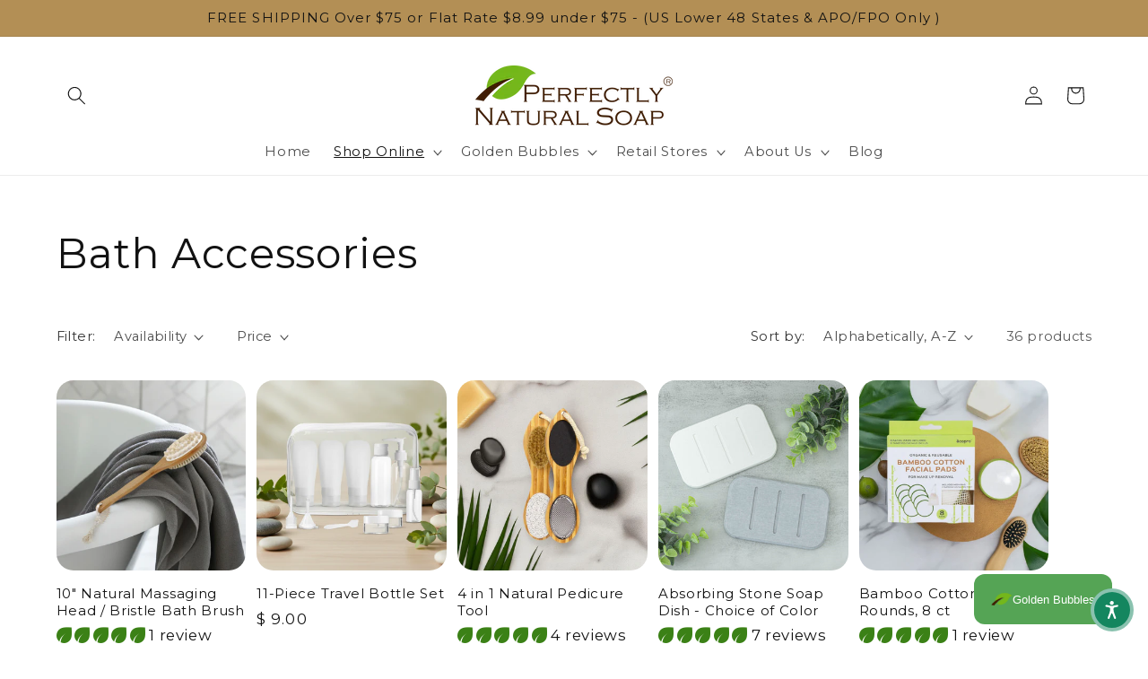

--- FILE ---
content_type: text/html; charset=utf-8
request_url: https://www.perfectlynaturalsoap.com/collections/bath-accessories?page=1
body_size: 97898
content:
<!doctype html>
<html class="js" lang="en">
  <head>
    <meta charset="utf-8">
    <meta http-equiv="X-UA-Compatible" content="IE=edge">
    <meta name="viewport" content="width=device-width,initial-scale=1">
    <meta name="theme-color" content="">
    <link rel="canonical" href="https://www.perfectlynaturalsoap.com/collections/bath-accessories"><link rel="icon" type="image/png" href="//www.perfectlynaturalsoap.com/cdn/shop/files/Copy_of_leaf_1.png?crop=center&height=32&v=1613704042&width=32"><link rel="preconnect" href="https://fonts.shopifycdn.com" crossorigin><title>
      Bath Accessories
 &ndash; Perfectly Natural Soap</title>

    
      <meta name="description" content="Complete your spa routine with artisan bath accessories for home self-care.">
    

    

<meta property="og:site_name" content="Perfectly Natural Soap">
<meta property="og:url" content="https://www.perfectlynaturalsoap.com/collections/bath-accessories">
<meta property="og:title" content="Bath Accessories">
<meta property="og:type" content="website">
<meta property="og:description" content="Complete your spa routine with artisan bath accessories for home self-care."><meta property="og:image" content="http://www.perfectlynaturalsoap.com/cdn/shop/collections/12-or-17-natural-massaging-head-bristle-bath-brush-bath-accessories.jpg?v=1766873852">
  <meta property="og:image:secure_url" content="https://www.perfectlynaturalsoap.com/cdn/shop/collections/12-or-17-natural-massaging-head-bristle-bath-brush-bath-accessories.jpg?v=1766873852">
  <meta property="og:image:width" content="1080">
  <meta property="og:image:height" content="1080"><meta name="twitter:card" content="summary_large_image">
<meta name="twitter:title" content="Bath Accessories">
<meta name="twitter:description" content="Complete your spa routine with artisan bath accessories for home self-care.">


    <script src="//www.perfectlynaturalsoap.com/cdn/shop/t/78/assets/constants.js?v=132983761750457495441749162811" defer="defer"></script>
    <script src="//www.perfectlynaturalsoap.com/cdn/shop/t/78/assets/pubsub.js?v=25310214064522200911749162811" defer="defer"></script>
    <script src="//www.perfectlynaturalsoap.com/cdn/shop/t/78/assets/global.js?v=184345515105158409801749162811" defer="defer"></script>
    <script src="//www.perfectlynaturalsoap.com/cdn/shop/t/78/assets/details-disclosure.js?v=13653116266235556501749162811" defer="defer"></script>
    <script src="//www.perfectlynaturalsoap.com/cdn/shop/t/78/assets/details-modal.js?v=25581673532751508451749162811" defer="defer"></script>
    <script src="//www.perfectlynaturalsoap.com/cdn/shop/t/78/assets/search-form.js?v=133129549252120666541749162811" defer="defer"></script><script>window.performance && window.performance.mark && window.performance.mark('shopify.content_for_header.start');</script><meta name="google-site-verification" content="VXMSCURpA0K1OrlM--xeSNzwsYtVMlRzpLafGdWEGwg">
<meta name="google-site-verification" content="HiquZXivAyeHdsjbBRhxdAis6yQfIf-osVATkO1sR18">
<meta name="facebook-domain-verification" content="tl13wmnvt0irrs24n3h68ynnco5q31">
<meta id="shopify-digital-wallet" name="shopify-digital-wallet" content="/9722256/digital_wallets/dialog">
<meta name="shopify-checkout-api-token" content="16f9d700e8efc4852b5666e98e1f5c4a">
<meta id="in-context-paypal-metadata" data-shop-id="9722256" data-venmo-supported="false" data-environment="production" data-locale="en_US" data-paypal-v4="true" data-currency="USD">
<link rel="alternate" type="application/atom+xml" title="Feed" href="/collections/bath-accessories.atom" />
<link rel="next" href="/collections/bath-accessories?page=2">
<link rel="alternate" type="application/json+oembed" href="https://www.perfectlynaturalsoap.com/collections/bath-accessories.oembed">
<script async="async" src="/checkouts/internal/preloads.js?locale=en-US"></script>
<link rel="preconnect" href="https://shop.app" crossorigin="anonymous">
<script async="async" src="https://shop.app/checkouts/internal/preloads.js?locale=en-US&shop_id=9722256" crossorigin="anonymous"></script>
<script id="apple-pay-shop-capabilities" type="application/json">{"shopId":9722256,"countryCode":"US","currencyCode":"USD","merchantCapabilities":["supports3DS"],"merchantId":"gid:\/\/shopify\/Shop\/9722256","merchantName":"Perfectly Natural Soap","requiredBillingContactFields":["postalAddress","email"],"requiredShippingContactFields":["postalAddress","email"],"shippingType":"shipping","supportedNetworks":["visa","masterCard","amex","discover","elo","jcb"],"total":{"type":"pending","label":"Perfectly Natural Soap","amount":"1.00"},"shopifyPaymentsEnabled":true,"supportsSubscriptions":true}</script>
<script id="shopify-features" type="application/json">{"accessToken":"16f9d700e8efc4852b5666e98e1f5c4a","betas":["rich-media-storefront-analytics"],"domain":"www.perfectlynaturalsoap.com","predictiveSearch":true,"shopId":9722256,"locale":"en"}</script>
<script>var Shopify = Shopify || {};
Shopify.shop = "perfectly-natural-soap.myshopify.com";
Shopify.locale = "en";
Shopify.currency = {"active":"USD","rate":"1.0"};
Shopify.country = "US";
Shopify.theme = {"name":"Dawn v15.3 Updated","id":151921361152,"schema_name":"Dawn","schema_version":"15.3.0","theme_store_id":887,"role":"main"};
Shopify.theme.handle = "null";
Shopify.theme.style = {"id":null,"handle":null};
Shopify.cdnHost = "www.perfectlynaturalsoap.com/cdn";
Shopify.routes = Shopify.routes || {};
Shopify.routes.root = "/";</script>
<script type="module">!function(o){(o.Shopify=o.Shopify||{}).modules=!0}(window);</script>
<script>!function(o){function n(){var o=[];function n(){o.push(Array.prototype.slice.apply(arguments))}return n.q=o,n}var t=o.Shopify=o.Shopify||{};t.loadFeatures=n(),t.autoloadFeatures=n()}(window);</script>
<script>
  window.ShopifyPay = window.ShopifyPay || {};
  window.ShopifyPay.apiHost = "shop.app\/pay";
  window.ShopifyPay.redirectState = null;
</script>
<script id="shop-js-analytics" type="application/json">{"pageType":"collection"}</script>
<script defer="defer" async type="module" src="//www.perfectlynaturalsoap.com/cdn/shopifycloud/shop-js/modules/v2/client.init-shop-cart-sync_C5BV16lS.en.esm.js"></script>
<script defer="defer" async type="module" src="//www.perfectlynaturalsoap.com/cdn/shopifycloud/shop-js/modules/v2/chunk.common_CygWptCX.esm.js"></script>
<script type="module">
  await import("//www.perfectlynaturalsoap.com/cdn/shopifycloud/shop-js/modules/v2/client.init-shop-cart-sync_C5BV16lS.en.esm.js");
await import("//www.perfectlynaturalsoap.com/cdn/shopifycloud/shop-js/modules/v2/chunk.common_CygWptCX.esm.js");

  window.Shopify.SignInWithShop?.initShopCartSync?.({"fedCMEnabled":true,"windoidEnabled":true});

</script>
<script>
  window.Shopify = window.Shopify || {};
  if (!window.Shopify.featureAssets) window.Shopify.featureAssets = {};
  window.Shopify.featureAssets['shop-js'] = {"shop-cart-sync":["modules/v2/client.shop-cart-sync_ZFArdW7E.en.esm.js","modules/v2/chunk.common_CygWptCX.esm.js"],"init-fed-cm":["modules/v2/client.init-fed-cm_CmiC4vf6.en.esm.js","modules/v2/chunk.common_CygWptCX.esm.js"],"shop-button":["modules/v2/client.shop-button_tlx5R9nI.en.esm.js","modules/v2/chunk.common_CygWptCX.esm.js"],"shop-cash-offers":["modules/v2/client.shop-cash-offers_DOA2yAJr.en.esm.js","modules/v2/chunk.common_CygWptCX.esm.js","modules/v2/chunk.modal_D71HUcav.esm.js"],"init-windoid":["modules/v2/client.init-windoid_sURxWdc1.en.esm.js","modules/v2/chunk.common_CygWptCX.esm.js"],"shop-toast-manager":["modules/v2/client.shop-toast-manager_ClPi3nE9.en.esm.js","modules/v2/chunk.common_CygWptCX.esm.js"],"init-shop-email-lookup-coordinator":["modules/v2/client.init-shop-email-lookup-coordinator_B8hsDcYM.en.esm.js","modules/v2/chunk.common_CygWptCX.esm.js"],"init-shop-cart-sync":["modules/v2/client.init-shop-cart-sync_C5BV16lS.en.esm.js","modules/v2/chunk.common_CygWptCX.esm.js"],"avatar":["modules/v2/client.avatar_BTnouDA3.en.esm.js"],"pay-button":["modules/v2/client.pay-button_FdsNuTd3.en.esm.js","modules/v2/chunk.common_CygWptCX.esm.js"],"init-customer-accounts":["modules/v2/client.init-customer-accounts_DxDtT_ad.en.esm.js","modules/v2/client.shop-login-button_C5VAVYt1.en.esm.js","modules/v2/chunk.common_CygWptCX.esm.js","modules/v2/chunk.modal_D71HUcav.esm.js"],"init-shop-for-new-customer-accounts":["modules/v2/client.init-shop-for-new-customer-accounts_ChsxoAhi.en.esm.js","modules/v2/client.shop-login-button_C5VAVYt1.en.esm.js","modules/v2/chunk.common_CygWptCX.esm.js","modules/v2/chunk.modal_D71HUcav.esm.js"],"shop-login-button":["modules/v2/client.shop-login-button_C5VAVYt1.en.esm.js","modules/v2/chunk.common_CygWptCX.esm.js","modules/v2/chunk.modal_D71HUcav.esm.js"],"init-customer-accounts-sign-up":["modules/v2/client.init-customer-accounts-sign-up_CPSyQ0Tj.en.esm.js","modules/v2/client.shop-login-button_C5VAVYt1.en.esm.js","modules/v2/chunk.common_CygWptCX.esm.js","modules/v2/chunk.modal_D71HUcav.esm.js"],"shop-follow-button":["modules/v2/client.shop-follow-button_Cva4Ekp9.en.esm.js","modules/v2/chunk.common_CygWptCX.esm.js","modules/v2/chunk.modal_D71HUcav.esm.js"],"checkout-modal":["modules/v2/client.checkout-modal_BPM8l0SH.en.esm.js","modules/v2/chunk.common_CygWptCX.esm.js","modules/v2/chunk.modal_D71HUcav.esm.js"],"lead-capture":["modules/v2/client.lead-capture_Bi8yE_yS.en.esm.js","modules/v2/chunk.common_CygWptCX.esm.js","modules/v2/chunk.modal_D71HUcav.esm.js"],"shop-login":["modules/v2/client.shop-login_D6lNrXab.en.esm.js","modules/v2/chunk.common_CygWptCX.esm.js","modules/v2/chunk.modal_D71HUcav.esm.js"],"payment-terms":["modules/v2/client.payment-terms_CZxnsJam.en.esm.js","modules/v2/chunk.common_CygWptCX.esm.js","modules/v2/chunk.modal_D71HUcav.esm.js"]};
</script>
<script>(function() {
  var isLoaded = false;
  function asyncLoad() {
    if (isLoaded) return;
    isLoaded = true;
    var urls = ["https:\/\/cdn.recovermycart.com\/scripts\/keepcart\/CartJS.min.js?shop=perfectly-natural-soap.myshopify.com\u0026shop=perfectly-natural-soap.myshopify.com","https:\/\/d5zu2f4xvqanl.cloudfront.net\/42\/fe\/loader_2.js?shop=perfectly-natural-soap.myshopify.com"];
    for (var i = 0; i < urls.length; i++) {
      var s = document.createElement('script');
      s.type = 'text/javascript';
      s.async = true;
      s.src = urls[i];
      var x = document.getElementsByTagName('script')[0];
      x.parentNode.insertBefore(s, x);
    }
  };
  if(window.attachEvent) {
    window.attachEvent('onload', asyncLoad);
  } else {
    window.addEventListener('load', asyncLoad, false);
  }
})();</script>
<script id="__st">var __st={"a":9722256,"offset":-18000,"reqid":"ffe142f2-f299-4bed-827a-c57b3b8e30c3-1768816880","pageurl":"www.perfectlynaturalsoap.com\/collections\/bath-accessories?page=1","u":"628097602fbb","p":"collection","rtyp":"collection","rid":436774158};</script>
<script>window.ShopifyPaypalV4VisibilityTracking = true;</script>
<script id="captcha-bootstrap">!function(){'use strict';const t='contact',e='account',n='new_comment',o=[[t,t],['blogs',n],['comments',n],[t,'customer']],c=[[e,'customer_login'],[e,'guest_login'],[e,'recover_customer_password'],[e,'create_customer']],r=t=>t.map((([t,e])=>`form[action*='/${t}']:not([data-nocaptcha='true']) input[name='form_type'][value='${e}']`)).join(','),a=t=>()=>t?[...document.querySelectorAll(t)].map((t=>t.form)):[];function s(){const t=[...o],e=r(t);return a(e)}const i='password',u='form_key',d=['recaptcha-v3-token','g-recaptcha-response','h-captcha-response',i],f=()=>{try{return window.sessionStorage}catch{return}},m='__shopify_v',_=t=>t.elements[u];function p(t,e,n=!1){try{const o=window.sessionStorage,c=JSON.parse(o.getItem(e)),{data:r}=function(t){const{data:e,action:n}=t;return t[m]||n?{data:e,action:n}:{data:t,action:n}}(c);for(const[e,n]of Object.entries(r))t.elements[e]&&(t.elements[e].value=n);n&&o.removeItem(e)}catch(o){console.error('form repopulation failed',{error:o})}}const l='form_type',E='cptcha';function T(t){t.dataset[E]=!0}const w=window,h=w.document,L='Shopify',v='ce_forms',y='captcha';let A=!1;((t,e)=>{const n=(g='f06e6c50-85a8-45c8-87d0-21a2b65856fe',I='https://cdn.shopify.com/shopifycloud/storefront-forms-hcaptcha/ce_storefront_forms_captcha_hcaptcha.v1.5.2.iife.js',D={infoText:'Protected by hCaptcha',privacyText:'Privacy',termsText:'Terms'},(t,e,n)=>{const o=w[L][v],c=o.bindForm;if(c)return c(t,g,e,D).then(n);var r;o.q.push([[t,g,e,D],n]),r=I,A||(h.body.append(Object.assign(h.createElement('script'),{id:'captcha-provider',async:!0,src:r})),A=!0)});var g,I,D;w[L]=w[L]||{},w[L][v]=w[L][v]||{},w[L][v].q=[],w[L][y]=w[L][y]||{},w[L][y].protect=function(t,e){n(t,void 0,e),T(t)},Object.freeze(w[L][y]),function(t,e,n,w,h,L){const[v,y,A,g]=function(t,e,n){const i=e?o:[],u=t?c:[],d=[...i,...u],f=r(d),m=r(i),_=r(d.filter((([t,e])=>n.includes(e))));return[a(f),a(m),a(_),s()]}(w,h,L),I=t=>{const e=t.target;return e instanceof HTMLFormElement?e:e&&e.form},D=t=>v().includes(t);t.addEventListener('submit',(t=>{const e=I(t);if(!e)return;const n=D(e)&&!e.dataset.hcaptchaBound&&!e.dataset.recaptchaBound,o=_(e),c=g().includes(e)&&(!o||!o.value);(n||c)&&t.preventDefault(),c&&!n&&(function(t){try{if(!f())return;!function(t){const e=f();if(!e)return;const n=_(t);if(!n)return;const o=n.value;o&&e.removeItem(o)}(t);const e=Array.from(Array(32),(()=>Math.random().toString(36)[2])).join('');!function(t,e){_(t)||t.append(Object.assign(document.createElement('input'),{type:'hidden',name:u})),t.elements[u].value=e}(t,e),function(t,e){const n=f();if(!n)return;const o=[...t.querySelectorAll(`input[type='${i}']`)].map((({name:t})=>t)),c=[...d,...o],r={};for(const[a,s]of new FormData(t).entries())c.includes(a)||(r[a]=s);n.setItem(e,JSON.stringify({[m]:1,action:t.action,data:r}))}(t,e)}catch(e){console.error('failed to persist form',e)}}(e),e.submit())}));const S=(t,e)=>{t&&!t.dataset[E]&&(n(t,e.some((e=>e===t))),T(t))};for(const o of['focusin','change'])t.addEventListener(o,(t=>{const e=I(t);D(e)&&S(e,y())}));const B=e.get('form_key'),M=e.get(l),P=B&&M;t.addEventListener('DOMContentLoaded',(()=>{const t=y();if(P)for(const e of t)e.elements[l].value===M&&p(e,B);[...new Set([...A(),...v().filter((t=>'true'===t.dataset.shopifyCaptcha))])].forEach((e=>S(e,t)))}))}(h,new URLSearchParams(w.location.search),n,t,e,['guest_login'])})(!0,!0)}();</script>
<script integrity="sha256-4kQ18oKyAcykRKYeNunJcIwy7WH5gtpwJnB7kiuLZ1E=" data-source-attribution="shopify.loadfeatures" defer="defer" src="//www.perfectlynaturalsoap.com/cdn/shopifycloud/storefront/assets/storefront/load_feature-a0a9edcb.js" crossorigin="anonymous"></script>
<script crossorigin="anonymous" defer="defer" src="//www.perfectlynaturalsoap.com/cdn/shopifycloud/storefront/assets/shopify_pay/storefront-65b4c6d7.js?v=20250812"></script>
<script data-source-attribution="shopify.dynamic_checkout.dynamic.init">var Shopify=Shopify||{};Shopify.PaymentButton=Shopify.PaymentButton||{isStorefrontPortableWallets:!0,init:function(){window.Shopify.PaymentButton.init=function(){};var t=document.createElement("script");t.src="https://www.perfectlynaturalsoap.com/cdn/shopifycloud/portable-wallets/latest/portable-wallets.en.js",t.type="module",document.head.appendChild(t)}};
</script>
<script data-source-attribution="shopify.dynamic_checkout.buyer_consent">
  function portableWalletsHideBuyerConsent(e){var t=document.getElementById("shopify-buyer-consent"),n=document.getElementById("shopify-subscription-policy-button");t&&n&&(t.classList.add("hidden"),t.setAttribute("aria-hidden","true"),n.removeEventListener("click",e))}function portableWalletsShowBuyerConsent(e){var t=document.getElementById("shopify-buyer-consent"),n=document.getElementById("shopify-subscription-policy-button");t&&n&&(t.classList.remove("hidden"),t.removeAttribute("aria-hidden"),n.addEventListener("click",e))}window.Shopify?.PaymentButton&&(window.Shopify.PaymentButton.hideBuyerConsent=portableWalletsHideBuyerConsent,window.Shopify.PaymentButton.showBuyerConsent=portableWalletsShowBuyerConsent);
</script>
<script data-source-attribution="shopify.dynamic_checkout.cart.bootstrap">document.addEventListener("DOMContentLoaded",(function(){function t(){return document.querySelector("shopify-accelerated-checkout-cart, shopify-accelerated-checkout")}if(t())Shopify.PaymentButton.init();else{new MutationObserver((function(e,n){t()&&(Shopify.PaymentButton.init(),n.disconnect())})).observe(document.body,{childList:!0,subtree:!0})}}));
</script>
<link id="shopify-accelerated-checkout-styles" rel="stylesheet" media="screen" href="https://www.perfectlynaturalsoap.com/cdn/shopifycloud/portable-wallets/latest/accelerated-checkout-backwards-compat.css" crossorigin="anonymous">
<style id="shopify-accelerated-checkout-cart">
        #shopify-buyer-consent {
  margin-top: 1em;
  display: inline-block;
  width: 100%;
}

#shopify-buyer-consent.hidden {
  display: none;
}

#shopify-subscription-policy-button {
  background: none;
  border: none;
  padding: 0;
  text-decoration: underline;
  font-size: inherit;
  cursor: pointer;
}

#shopify-subscription-policy-button::before {
  box-shadow: none;
}

      </style>
<script id="sections-script" data-sections="header" defer="defer" src="//www.perfectlynaturalsoap.com/cdn/shop/t/78/compiled_assets/scripts.js?13330"></script>
<script>window.performance && window.performance.mark && window.performance.mark('shopify.content_for_header.end');</script>


    <style data-shopify>
      @font-face {
  font-family: Montserrat;
  font-weight: 400;
  font-style: normal;
  font-display: swap;
  src: url("//www.perfectlynaturalsoap.com/cdn/fonts/montserrat/montserrat_n4.81949fa0ac9fd2021e16436151e8eaa539321637.woff2") format("woff2"),
       url("//www.perfectlynaturalsoap.com/cdn/fonts/montserrat/montserrat_n4.a6c632ca7b62da89c3594789ba828388aac693fe.woff") format("woff");
}

      @font-face {
  font-family: Montserrat;
  font-weight: 700;
  font-style: normal;
  font-display: swap;
  src: url("//www.perfectlynaturalsoap.com/cdn/fonts/montserrat/montserrat_n7.3c434e22befd5c18a6b4afadb1e3d77c128c7939.woff2") format("woff2"),
       url("//www.perfectlynaturalsoap.com/cdn/fonts/montserrat/montserrat_n7.5d9fa6e2cae713c8fb539a9876489d86207fe957.woff") format("woff");
}

      @font-face {
  font-family: Montserrat;
  font-weight: 400;
  font-style: italic;
  font-display: swap;
  src: url("//www.perfectlynaturalsoap.com/cdn/fonts/montserrat/montserrat_i4.5a4ea298b4789e064f62a29aafc18d41f09ae59b.woff2") format("woff2"),
       url("//www.perfectlynaturalsoap.com/cdn/fonts/montserrat/montserrat_i4.072b5869c5e0ed5b9d2021e4c2af132e16681ad2.woff") format("woff");
}

      @font-face {
  font-family: Montserrat;
  font-weight: 700;
  font-style: italic;
  font-display: swap;
  src: url("//www.perfectlynaturalsoap.com/cdn/fonts/montserrat/montserrat_i7.a0d4a463df4f146567d871890ffb3c80408e7732.woff2") format("woff2"),
       url("//www.perfectlynaturalsoap.com/cdn/fonts/montserrat/montserrat_i7.f6ec9f2a0681acc6f8152c40921d2a4d2e1a2c78.woff") format("woff");
}

      @font-face {
  font-family: Montserrat;
  font-weight: 400;
  font-style: normal;
  font-display: swap;
  src: url("//www.perfectlynaturalsoap.com/cdn/fonts/montserrat/montserrat_n4.81949fa0ac9fd2021e16436151e8eaa539321637.woff2") format("woff2"),
       url("//www.perfectlynaturalsoap.com/cdn/fonts/montserrat/montserrat_n4.a6c632ca7b62da89c3594789ba828388aac693fe.woff") format("woff");
}


      
        :root,
        .color-background-1 {
          --color-background: 255,255,255;
        
          --gradient-background: #ffffff;
        

        

        --color-foreground: 18,18,18;
        --color-background-contrast: 191,191,191;
        --color-shadow: 18,18,18;
        --color-button: 34,117,28;
        --color-button-text: 255,255,255;
        --color-secondary-button: 255,255,255;
        --color-secondary-button-text: 18,18,18;
        --color-link: 18,18,18;
        --color-badge-foreground: 18,18,18;
        --color-badge-background: 255,255,255;
        --color-badge-border: 18,18,18;
        --payment-terms-background-color: rgb(255 255 255);
      }
      
        
        .color-background-2 {
          --color-background: 0,0,0;
        
          --gradient-background: rgba(0,0,0,0);
        

        

        --color-foreground: 18,18,18;
        --color-background-contrast: 128,128,128;
        --color-shadow: 18,18,18;
        --color-button: 179,143,85;
        --color-button-text: 243,243,243;
        --color-secondary-button: 0,0,0;
        --color-secondary-button-text: 18,18,18;
        --color-link: 18,18,18;
        --color-badge-foreground: 18,18,18;
        --color-badge-background: 0,0,0;
        --color-badge-border: 18,18,18;
        --payment-terms-background-color: rgb(0 0 0);
      }
      
        
        .color-inverse {
          --color-background: 18,18,18;
        
          --gradient-background: #121212;
        

        

        --color-foreground: 255,255,255;
        --color-background-contrast: 146,146,146;
        --color-shadow: 18,18,18;
        --color-button: 255,255,255;
        --color-button-text: 18,18,18;
        --color-secondary-button: 18,18,18;
        --color-secondary-button-text: 255,255,255;
        --color-link: 255,255,255;
        --color-badge-foreground: 255,255,255;
        --color-badge-background: 18,18,18;
        --color-badge-border: 255,255,255;
        --payment-terms-background-color: rgb(18 18 18);
      }
      
        
        .color-accent-1 {
          --color-background: 179,143,85;
        
          --gradient-background: #b38f55;
        

        

        --color-foreground: 18,18,18;
        --color-background-contrast: 94,74,42;
        --color-shadow: 18,18,18;
        --color-button: 255,255,255;
        --color-button-text: 34,117,28;
        --color-secondary-button: 179,143,85;
        --color-secondary-button-text: 255,255,255;
        --color-link: 255,255,255;
        --color-badge-foreground: 18,18,18;
        --color-badge-background: 179,143,85;
        --color-badge-border: 18,18,18;
        --payment-terms-background-color: rgb(179 143 85);
      }
      
        
        .color-accent-2 {
          --color-background: 34,117,28;
        
          --gradient-background: #22751c;
        

        

        --color-foreground: 255,255,255;
        --color-background-contrast: 4,14,3;
        --color-shadow: 18,18,18;
        --color-button: 124,174,60;
        --color-button-text: 255,255,255;
        --color-secondary-button: 34,117,28;
        --color-secondary-button-text: 18,18,18;
        --color-link: 18,18,18;
        --color-badge-foreground: 255,255,255;
        --color-badge-background: 34,117,28;
        --color-badge-border: 255,255,255;
        --payment-terms-background-color: rgb(34 117 28);
      }
      

      body, .color-background-1, .color-background-2, .color-inverse, .color-accent-1, .color-accent-2 {
        color: rgba(var(--color-foreground), 0.75);
        background-color: rgb(var(--color-background));
      }

      :root {
        --font-body-family: Montserrat, sans-serif;
        --font-body-style: normal;
        --font-body-weight: 400;
        --font-body-weight-bold: 700;

        --font-heading-family: Montserrat, sans-serif;
        --font-heading-style: normal;
        --font-heading-weight: 400;

        --font-body-scale: 1.05;
        --font-heading-scale: 1.0952380952380953;

        --media-padding: px;
        --media-border-opacity: 0.05;
        --media-border-width: 1px;
        --media-radius: 18px;
        --media-shadow-opacity: 0.0;
        --media-shadow-horizontal-offset: 0px;
        --media-shadow-vertical-offset: 10px;
        --media-shadow-blur-radius: 5px;
        --media-shadow-visible: 0;

        --page-width: 120rem;
        --page-width-margin: 0rem;

        --product-card-image-padding: 0.0rem;
        --product-card-corner-radius: 1.8rem;
        --product-card-text-alignment: left;
        --product-card-border-width: 0.0rem;
        --product-card-border-opacity: 0.75;
        --product-card-shadow-opacity: 0.0;
        --product-card-shadow-visible: 0;
        --product-card-shadow-horizontal-offset: 0.0rem;
        --product-card-shadow-vertical-offset: 0.4rem;
        --product-card-shadow-blur-radius: 0.5rem;

        --collection-card-image-padding: 0.0rem;
        --collection-card-corner-radius: 0.0rem;
        --collection-card-text-alignment: left;
        --collection-card-border-width: 0.0rem;
        --collection-card-border-opacity: 0.0;
        --collection-card-shadow-opacity: 0.1;
        --collection-card-shadow-visible: 1;
        --collection-card-shadow-horizontal-offset: 0.0rem;
        --collection-card-shadow-vertical-offset: 0.0rem;
        --collection-card-shadow-blur-radius: 0.0rem;

        --blog-card-image-padding: 0.0rem;
        --blog-card-corner-radius: 2.0rem;
        --blog-card-text-alignment: left;
        --blog-card-border-width: 0.0rem;
        --blog-card-border-opacity: 0.0;
        --blog-card-shadow-opacity: 0.1;
        --blog-card-shadow-visible: 1;
        --blog-card-shadow-horizontal-offset: 0.0rem;
        --blog-card-shadow-vertical-offset: 0.0rem;
        --blog-card-shadow-blur-radius: 0.0rem;

        --badge-corner-radius: 4.0rem;

        --popup-border-width: 1px;
        --popup-border-opacity: 0.1;
        --popup-corner-radius: 40px;
        --popup-shadow-opacity: 0.0;
        --popup-shadow-horizontal-offset: 0px;
        --popup-shadow-vertical-offset: 4px;
        --popup-shadow-blur-radius: 5px;

        --drawer-border-width: 1px;
        --drawer-border-opacity: 0.1;
        --drawer-shadow-opacity: 0.0;
        --drawer-shadow-horizontal-offset: 0px;
        --drawer-shadow-vertical-offset: 4px;
        --drawer-shadow-blur-radius: 5px;

        --spacing-sections-desktop: 0px;
        --spacing-sections-mobile: 0px;

        --grid-desktop-vertical-spacing: 8px;
        --grid-desktop-horizontal-spacing: 12px;
        --grid-mobile-vertical-spacing: 4px;
        --grid-mobile-horizontal-spacing: 6px;

        --text-boxes-border-opacity: 0.1;
        --text-boxes-border-width: 0px;
        --text-boxes-radius: 0px;
        --text-boxes-shadow-opacity: 0.0;
        --text-boxes-shadow-visible: 0;
        --text-boxes-shadow-horizontal-offset: 0px;
        --text-boxes-shadow-vertical-offset: 4px;
        --text-boxes-shadow-blur-radius: 5px;

        --buttons-radius: 34px;
        --buttons-radius-outset: 36px;
        --buttons-border-width: 2px;
        --buttons-border-opacity: 1.0;
        --buttons-shadow-opacity: 0.75;
        --buttons-shadow-visible: 1;
        --buttons-shadow-horizontal-offset: 0px;
        --buttons-shadow-vertical-offset: 4px;
        --buttons-shadow-blur-radius: 5px;
        --buttons-border-offset: 0.3px;

        --inputs-radius: 40px;
        --inputs-border-width: 1px;
        --inputs-border-opacity: 0.55;
        --inputs-shadow-opacity: 0.0;
        --inputs-shadow-horizontal-offset: 0px;
        --inputs-margin-offset: 0px;
        --inputs-shadow-vertical-offset: 4px;
        --inputs-shadow-blur-radius: 5px;
        --inputs-radius-outset: 41px;

        --variant-pills-radius: 40px;
        --variant-pills-border-width: 1px;
        --variant-pills-border-opacity: 0.55;
        --variant-pills-shadow-opacity: 0.0;
        --variant-pills-shadow-horizontal-offset: 0px;
        --variant-pills-shadow-vertical-offset: 4px;
        --variant-pills-shadow-blur-radius: 5px;
      }

      *,
      *::before,
      *::after {
        box-sizing: inherit;
      }

      html {
        box-sizing: border-box;
        font-size: calc(var(--font-body-scale) * 62.5%);
        height: 100%;
      }

      body {
        display: grid;
        grid-template-rows: auto auto 1fr auto;
        grid-template-columns: 100%;
        min-height: 100%;
        margin: 0;
        font-size: 1.5rem;
        letter-spacing: 0.06rem;
        line-height: calc(1 + 0.8 / var(--font-body-scale));
        font-family: var(--font-body-family);
        font-style: var(--font-body-style);
        font-weight: var(--font-body-weight);
      }

      @media screen and (min-width: 750px) {
        body {
          font-size: 1.6rem;
        }
      }
    </style>

    <link href="//www.perfectlynaturalsoap.com/cdn/shop/t/78/assets/base.css?v=354059360805964221749162811" rel="stylesheet" type="text/css" media="all" />
    <link rel="stylesheet" href="//www.perfectlynaturalsoap.com/cdn/shop/t/78/assets/component-cart-items.css?v=123238115697927560811749162811" media="print" onload="this.media='all'">
      <link rel="preload" as="font" href="//www.perfectlynaturalsoap.com/cdn/fonts/montserrat/montserrat_n4.81949fa0ac9fd2021e16436151e8eaa539321637.woff2" type="font/woff2" crossorigin>
      

      <link rel="preload" as="font" href="//www.perfectlynaturalsoap.com/cdn/fonts/montserrat/montserrat_n4.81949fa0ac9fd2021e16436151e8eaa539321637.woff2" type="font/woff2" crossorigin>
      
<link
        rel="stylesheet"
        href="//www.perfectlynaturalsoap.com/cdn/shop/t/78/assets/component-predictive-search.css?v=118923337488134913561749162811"
        media="print"
        onload="this.media='all'"
      ><script>
      if (Shopify.designMode) {
        document.documentElement.classList.add('shopify-design-mode');
      }
    </script>

    <style>
shopify-payment-terms {
    display: none !important;
}
</style>
    
  <!-- BEGIN app block: shopify://apps/klaviyo-email-marketing-sms/blocks/klaviyo-onsite-embed/2632fe16-c075-4321-a88b-50b567f42507 -->












  <script async src="https://static.klaviyo.com/onsite/js/L3AVYE/klaviyo.js?company_id=L3AVYE"></script>
  <script>!function(){if(!window.klaviyo){window._klOnsite=window._klOnsite||[];try{window.klaviyo=new Proxy({},{get:function(n,i){return"push"===i?function(){var n;(n=window._klOnsite).push.apply(n,arguments)}:function(){for(var n=arguments.length,o=new Array(n),w=0;w<n;w++)o[w]=arguments[w];var t="function"==typeof o[o.length-1]?o.pop():void 0,e=new Promise((function(n){window._klOnsite.push([i].concat(o,[function(i){t&&t(i),n(i)}]))}));return e}}})}catch(n){window.klaviyo=window.klaviyo||[],window.klaviyo.push=function(){var n;(n=window._klOnsite).push.apply(n,arguments)}}}}();</script>

  




  <script>
    window.klaviyoReviewsProductDesignMode = false
  </script>







<!-- END app block --><!-- BEGIN app block: shopify://apps/judge-me-reviews/blocks/judgeme_core/61ccd3b1-a9f2-4160-9fe9-4fec8413e5d8 --><!-- Start of Judge.me Core -->






<link rel="dns-prefetch" href="https://cdnwidget.judge.me">
<link rel="dns-prefetch" href="https://cdn.judge.me">
<link rel="dns-prefetch" href="https://cdn1.judge.me">
<link rel="dns-prefetch" href="https://api.judge.me">

<script data-cfasync='false' class='jdgm-settings-script'>window.jdgmSettings={"pagination":5,"disable_web_reviews":true,"badge_no_review_text":"No reviews","badge_n_reviews_text":"{{ n }} review/reviews","badge_star_color":"#3b8116","hide_badge_preview_if_no_reviews":true,"badge_hide_text":false,"enforce_center_preview_badge":false,"widget_title":"Customer Reviews","widget_open_form_text":"Write a review","widget_close_form_text":"Cancel review","widget_refresh_page_text":"Refresh page","widget_summary_text":"Based on {{ number_of_reviews }} review/reviews","widget_no_review_text":"Be the first to write a review","widget_name_field_text":"Display name","widget_verified_name_field_text":"Verified Name (public)","widget_name_placeholder_text":"Display name","widget_required_field_error_text":"This field is required.","widget_email_field_text":"Email address","widget_verified_email_field_text":"Verified Email (private, can not be edited)","widget_email_placeholder_text":"Your email address","widget_email_field_error_text":"Please enter a valid email address.","widget_rating_field_text":"Rating","widget_review_title_field_text":"Review Title","widget_review_title_placeholder_text":"Give your review a title","widget_review_body_field_text":"Review content","widget_review_body_placeholder_text":"Start writing here...","widget_pictures_field_text":"Picture/Video (optional)","widget_submit_review_text":"Submit Review","widget_submit_verified_review_text":"Submit Verified Review","widget_submit_success_msg_with_auto_publish":"Thank you! Please refresh the page in a few moments to see your review. You can remove or edit your review by logging into \u003ca href='https://judge.me/login' target='_blank' rel='nofollow noopener'\u003eJudge.me\u003c/a\u003e","widget_submit_success_msg_no_auto_publish":"Thank you! Your review will be published as soon as it is approved by the shop admin. You can remove or edit your review by logging into \u003ca href='https://judge.me/login' target='_blank' rel='nofollow noopener'\u003eJudge.me\u003c/a\u003e","widget_show_default_reviews_out_of_total_text":"Showing {{ n_reviews_shown }} out of {{ n_reviews }} reviews.","widget_show_all_link_text":"Show all","widget_show_less_link_text":"Show less","widget_author_said_text":"{{ reviewer_name }} said:","widget_days_text":"{{ n }} days ago","widget_weeks_text":"{{ n }} week/weeks ago","widget_months_text":"{{ n }} month/months ago","widget_years_text":"{{ n }} year/years ago","widget_yesterday_text":"Yesterday","widget_today_text":"Today","widget_replied_text":"\u003e\u003e {{ shop_name }} replied:","widget_read_more_text":"Read more","widget_reviewer_name_as_initial":"all_initials","widget_rating_filter_color":"#7CAE3C","widget_rating_filter_see_all_text":"See all reviews","widget_sorting_most_recent_text":"Most Recent","widget_sorting_highest_rating_text":"Highest Rating","widget_sorting_lowest_rating_text":"Lowest Rating","widget_sorting_with_pictures_text":"Only Pictures","widget_sorting_most_helpful_text":"Most Helpful","widget_open_question_form_text":"Ask a question","widget_reviews_subtab_text":"Reviews","widget_questions_subtab_text":"Questions","widget_question_label_text":"Question","widget_answer_label_text":"Answer","widget_question_placeholder_text":"Write your question here","widget_submit_question_text":"Submit Question","widget_question_submit_success_text":"Thank you for your question! We will notify you once it gets answered.","widget_star_color":"#7CAE3C","verified_badge_text":"Verified","verified_badge_bg_color":"","verified_badge_text_color":"","verified_badge_placement":"left-of-reviewer-name","widget_review_max_height":"","widget_hide_border":false,"widget_social_share":false,"widget_thumb":false,"widget_review_location_show":false,"widget_location_format":"country_iso_code","all_reviews_include_out_of_store_products":true,"all_reviews_out_of_store_text":"(retail store listing - not online)","all_reviews_pagination":100,"all_reviews_product_name_prefix_text":"about","enable_review_pictures":true,"enable_question_anwser":false,"widget_theme":"leex","review_date_format":"mm/dd/yyyy","default_sort_method":"most-recent","widget_product_reviews_subtab_text":"Product Reviews","widget_shop_reviews_subtab_text":"Shop Reviews","widget_other_products_reviews_text":"Reviews for other products","widget_store_reviews_subtab_text":"Store reviews","widget_no_store_reviews_text":"This store hasn't received any reviews yet","widget_web_restriction_product_reviews_text":"This product hasn't received any reviews yet","widget_no_items_text":"No items found","widget_show_more_text":"Show more","widget_write_a_store_review_text":"Write a Store Review","widget_other_languages_heading":"Reviews in Other Languages","widget_translate_review_text":"Translate review to {{ language }}","widget_translating_review_text":"Translating...","widget_show_original_translation_text":"Show original ({{ language }})","widget_translate_review_failed_text":"Review couldn't be translated.","widget_translate_review_retry_text":"Retry","widget_translate_review_try_again_later_text":"Try again later","show_product_url_for_grouped_product":false,"widget_sorting_pictures_first_text":"Pictures First","show_pictures_on_all_rev_page_mobile":false,"show_pictures_on_all_rev_page_desktop":true,"floating_tab_hide_mobile_install_preference":false,"floating_tab_button_name":"★ Reviews","floating_tab_title":"Let customers speak for us","floating_tab_button_color":"","floating_tab_button_background_color":"","floating_tab_url":"","floating_tab_url_enabled":true,"floating_tab_tab_style":"text","all_reviews_text_badge_text":"Customers rate us {{ shop.metafields.judgeme.all_reviews_rating | round: 1 }}/5 based on {{ shop.metafields.judgeme.all_reviews_count }} reviews.","all_reviews_text_badge_text_branded_style":"{{ shop.metafields.judgeme.all_reviews_rating | round: 1 }} out of 5 stars based on {{ shop.metafields.judgeme.all_reviews_count }} reviews","is_all_reviews_text_badge_a_link":true,"show_stars_for_all_reviews_text_badge":true,"all_reviews_text_badge_url":"","all_reviews_text_style":"text","all_reviews_text_color_style":"judgeme_brand_color","all_reviews_text_color":"#108474","all_reviews_text_show_jm_brand":true,"featured_carousel_show_header":true,"featured_carousel_title":"Here's What Our Customers Have to Say:","testimonials_carousel_title":"Customers are saying","videos_carousel_title":"Real customer stories","cards_carousel_title":"Customers are saying","featured_carousel_count_text":"from {{ n }} reviews","featured_carousel_add_link_to_all_reviews_page":false,"featured_carousel_url":"","featured_carousel_show_images":true,"featured_carousel_autoslide_interval":5,"featured_carousel_arrows_on_the_sides":true,"featured_carousel_height":250,"featured_carousel_width":80,"featured_carousel_image_size":0,"featured_carousel_image_height":250,"featured_carousel_arrow_color":"#363636","verified_count_badge_style":"vintage","verified_count_badge_orientation":"horizontal","verified_count_badge_color_style":"judgeme_brand_color","verified_count_badge_color":"#108474","is_verified_count_badge_a_link":false,"verified_count_badge_url":"","verified_count_badge_show_jm_brand":true,"widget_rating_preset_default":5,"widget_first_sub_tab":"product-reviews","widget_show_histogram":true,"widget_histogram_use_custom_color":true,"widget_pagination_use_custom_color":true,"widget_star_use_custom_color":true,"widget_verified_badge_use_custom_color":false,"widget_write_review_use_custom_color":false,"picture_reminder_submit_button":"Upload Pictures","enable_review_videos":false,"mute_video_by_default":false,"widget_sorting_videos_first_text":"Videos First","widget_review_pending_text":"Pending","featured_carousel_items_for_large_screen":4,"social_share_options_order":"Facebook,Twitter","remove_microdata_snippet":true,"disable_json_ld":false,"enable_json_ld_products":false,"preview_badge_show_question_text":false,"preview_badge_no_question_text":"No questions","preview_badge_n_question_text":"{{ number_of_questions }} question/questions","qa_badge_show_icon":false,"qa_badge_position":"same-row","remove_judgeme_branding":false,"widget_add_search_bar":false,"widget_search_bar_placeholder":"Search","widget_sorting_verified_only_text":"Verified only","featured_carousel_theme":"gallery","featured_carousel_show_rating":true,"featured_carousel_show_title":true,"featured_carousel_show_body":true,"featured_carousel_show_date":false,"featured_carousel_show_reviewer":true,"featured_carousel_show_product":false,"featured_carousel_header_background_color":"#108474","featured_carousel_header_text_color":"#ffffff","featured_carousel_name_product_separator":"reviewed","featured_carousel_full_star_background":"#108474","featured_carousel_empty_star_background":"#dadada","featured_carousel_vertical_theme_background":"#f9fafb","featured_carousel_verified_badge_enable":false,"featured_carousel_verified_badge_color":"#108474","featured_carousel_border_style":"round","featured_carousel_review_line_length_limit":3,"featured_carousel_more_reviews_button_text":"Read more reviews","featured_carousel_view_product_button_text":"View product","all_reviews_page_load_reviews_on":"scroll","all_reviews_page_load_more_text":"Load More Reviews","disable_fb_tab_reviews":false,"enable_ajax_cdn_cache":false,"widget_public_name_text":"displayed publicly like","default_reviewer_name":"John Smith","default_reviewer_name_has_non_latin":true,"widget_reviewer_anonymous":"Anonymous","medals_widget_title":"Judge.me Review Medals","medals_widget_background_color":"#f9fafb","medals_widget_position":"footer_all_pages","medals_widget_border_color":"#f9fafb","medals_widget_verified_text_position":"left","medals_widget_use_monochromatic_version":false,"medals_widget_elements_color":"#108474","show_reviewer_avatar":true,"widget_invalid_yt_video_url_error_text":"Not a YouTube video URL","widget_max_length_field_error_text":"Please enter no more than {0} characters.","widget_show_country_flag":false,"widget_show_collected_via_shop_app":true,"widget_verified_by_shop_badge_style":"light","widget_verified_by_shop_text":"Verified by Shop","widget_show_photo_gallery":false,"widget_load_with_code_splitting":true,"widget_ugc_install_preference":false,"widget_ugc_title":"Made by us, Shared by you","widget_ugc_subtitle":"Tag us to see your picture featured in our page","widget_ugc_arrows_color":"#ffffff","widget_ugc_primary_button_text":"Buy Now","widget_ugc_primary_button_background_color":"#108474","widget_ugc_primary_button_text_color":"#ffffff","widget_ugc_primary_button_border_width":"0","widget_ugc_primary_button_border_style":"none","widget_ugc_primary_button_border_color":"#108474","widget_ugc_primary_button_border_radius":"25","widget_ugc_secondary_button_text":"Load More","widget_ugc_secondary_button_background_color":"#ffffff","widget_ugc_secondary_button_text_color":"#108474","widget_ugc_secondary_button_border_width":"2","widget_ugc_secondary_button_border_style":"solid","widget_ugc_secondary_button_border_color":"#108474","widget_ugc_secondary_button_border_radius":"25","widget_ugc_reviews_button_text":"View Reviews","widget_ugc_reviews_button_background_color":"#ffffff","widget_ugc_reviews_button_text_color":"#108474","widget_ugc_reviews_button_border_width":"2","widget_ugc_reviews_button_border_style":"solid","widget_ugc_reviews_button_border_color":"#108474","widget_ugc_reviews_button_border_radius":"25","widget_ugc_reviews_button_link_to":"judgeme-reviews-page","widget_ugc_show_post_date":true,"widget_ugc_max_width":"800","widget_rating_metafield_value_type":true,"widget_primary_color":"#7CAE3C","widget_enable_secondary_color":false,"widget_secondary_color":"#edf5f5","widget_summary_average_rating_text":"{{ average_rating }} out of 5","widget_media_grid_title":"Customer photos \u0026 videos","widget_media_grid_see_more_text":"See more","widget_round_style":false,"widget_show_product_medals":true,"widget_verified_by_judgeme_text":"Verified by Judge.me","widget_show_store_medals":true,"widget_verified_by_judgeme_text_in_store_medals":"Verified by Judge.me","widget_media_field_exceed_quantity_message":"Sorry, we can only accept {{ max_media }} for one review.","widget_media_field_exceed_limit_message":"{{ file_name }} is too large, please select a {{ media_type }} less than {{ size_limit }}MB.","widget_review_submitted_text":"Review Submitted!","widget_question_submitted_text":"Question Submitted!","widget_close_form_text_question":"Cancel","widget_write_your_answer_here_text":"Write your answer here","widget_enabled_branded_link":true,"widget_show_collected_by_judgeme":true,"widget_reviewer_name_color":"","widget_write_review_text_color":"","widget_write_review_bg_color":"","widget_collected_by_judgeme_text":"collected by Judge.me","widget_pagination_type":"standard","widget_load_more_text":"Load More","widget_load_more_color":"#22751C","widget_full_review_text":"Full Review","widget_read_more_reviews_text":"Read More Reviews","widget_read_questions_text":"Read Questions","widget_questions_and_answers_text":"Questions \u0026 Answers","widget_verified_by_text":"Verified by","widget_verified_text":"Verified","widget_number_of_reviews_text":"{{ number_of_reviews }} reviews","widget_back_button_text":"Back","widget_next_button_text":"Next","widget_custom_forms_filter_button":"Filters","custom_forms_style":"vertical","widget_show_review_information":true,"how_reviews_are_collected":"How reviews are collected?","widget_show_review_keywords":false,"widget_gdpr_statement":"How we use your data: We'll only contact you about the review you left, and only if necessary. By submitting your review, you agree to Judge.me's \u003ca href='https://judge.me/terms' target='_blank' rel='nofollow noopener'\u003eterms\u003c/a\u003e, \u003ca href='https://judge.me/privacy' target='_blank' rel='nofollow noopener'\u003eprivacy\u003c/a\u003e and \u003ca href='https://judge.me/content-policy' target='_blank' rel='nofollow noopener'\u003econtent\u003c/a\u003e policies.","widget_multilingual_sorting_enabled":false,"widget_translate_review_content_enabled":false,"widget_translate_review_content_method":"manual","popup_widget_review_selection":"automatically_with_pictures","popup_widget_round_border_style":true,"popup_widget_show_title":true,"popup_widget_show_body":true,"popup_widget_show_reviewer":false,"popup_widget_show_product":true,"popup_widget_show_pictures":true,"popup_widget_use_review_picture":true,"popup_widget_show_on_home_page":true,"popup_widget_show_on_product_page":true,"popup_widget_show_on_collection_page":true,"popup_widget_show_on_cart_page":true,"popup_widget_position":"bottom_left","popup_widget_first_review_delay":5,"popup_widget_duration":5,"popup_widget_interval":5,"popup_widget_review_count":5,"popup_widget_hide_on_mobile":true,"review_snippet_widget_round_border_style":true,"review_snippet_widget_card_color":"#FFFFFF","review_snippet_widget_slider_arrows_background_color":"#FFFFFF","review_snippet_widget_slider_arrows_color":"#000000","review_snippet_widget_star_color":"#108474","show_product_variant":true,"all_reviews_product_variant_label_text":"Variant: ","widget_show_verified_branding":true,"widget_ai_summary_title":"Customers say","widget_ai_summary_disclaimer":"AI-powered review summary based on recent customer reviews","widget_show_ai_summary":false,"widget_show_ai_summary_bg":false,"widget_show_review_title_input":true,"redirect_reviewers_invited_via_email":"review_widget","request_store_review_after_product_review":false,"request_review_other_products_in_order":false,"review_form_color_scheme":"default","review_form_corner_style":"square","review_form_star_color":{},"review_form_text_color":"#333333","review_form_background_color":"#ffffff","review_form_field_background_color":"#fafafa","review_form_button_color":{},"review_form_button_text_color":"#ffffff","review_form_modal_overlay_color":"#000000","review_content_screen_title_text":"How would you rate this product?","review_content_introduction_text":"We would love it if you would share a bit about your experience.","store_review_form_title_text":"How would you rate this store?","store_review_form_introduction_text":"We would love it if you would share a bit about your experience.","show_review_guidance_text":true,"one_star_review_guidance_text":"Poor","five_star_review_guidance_text":"Great","customer_information_screen_title_text":"About you","customer_information_introduction_text":"Please tell us more about you.","custom_questions_screen_title_text":"Your experience in more detail","custom_questions_introduction_text":"Here are a few questions to help us understand more about your experience.","review_submitted_screen_title_text":"Thanks for your review!","review_submitted_screen_thank_you_text":"We are processing it and it will appear on the store soon.","review_submitted_screen_email_verification_text":"Please confirm your email by clicking the link we just sent you. This helps us keep reviews authentic.","review_submitted_request_store_review_text":"Would you like to share your experience of shopping with us?","review_submitted_review_other_products_text":"Would you like to review these products?","store_review_screen_title_text":"Would you like to share your experience of shopping with us?","store_review_introduction_text":"We value your feedback and use it to improve. Please share any thoughts or suggestions you have.","reviewer_media_screen_title_picture_text":"Share a picture","reviewer_media_introduction_picture_text":"Upload a photo to support your review.","reviewer_media_screen_title_video_text":"Share a video","reviewer_media_introduction_video_text":"Upload a video to support your review.","reviewer_media_screen_title_picture_or_video_text":"Share a picture or video","reviewer_media_introduction_picture_or_video_text":"Upload a photo or video to support your review.","reviewer_media_youtube_url_text":"Paste your Youtube URL here","advanced_settings_next_step_button_text":"Next","advanced_settings_close_review_button_text":"Close","modal_write_review_flow":false,"write_review_flow_required_text":"Required","write_review_flow_privacy_message_text":"We respect your privacy.","write_review_flow_anonymous_text":"Post review as anonymous","write_review_flow_visibility_text":"This won't be visible to other customers.","write_review_flow_multiple_selection_help_text":"Select as many as you like","write_review_flow_single_selection_help_text":"Select one option","write_review_flow_required_field_error_text":"This field is required","write_review_flow_invalid_email_error_text":"Please enter a valid email address","write_review_flow_max_length_error_text":"Max. {{ max_length }} characters.","write_review_flow_media_upload_text":"\u003cb\u003eClick to upload\u003c/b\u003e or drag and drop","write_review_flow_gdpr_statement":"We'll only contact you about your review if necessary. By submitting your review, you agree to our \u003ca href='https://judge.me/terms' target='_blank' rel='nofollow noopener'\u003eterms and conditions\u003c/a\u003e and \u003ca href='https://judge.me/privacy' target='_blank' rel='nofollow noopener'\u003eprivacy policy\u003c/a\u003e.","rating_only_reviews_enabled":false,"show_negative_reviews_help_screen":false,"new_review_flow_help_screen_rating_threshold":3,"negative_review_resolution_screen_title_text":"Tell us more","negative_review_resolution_text":"Your experience matters to us. If there were issues with your purchase, we're here to help. Feel free to reach out to us, we'd love the opportunity to make things right.","negative_review_resolution_button_text":"Contact us","negative_review_resolution_proceed_with_review_text":"Leave a review","negative_review_resolution_subject":"Issue with purchase from {{ shop_name }}.{{ order_name }}","preview_badge_collection_page_install_status":false,"widget_review_custom_css":"","preview_badge_custom_css":"","preview_badge_stars_count":"5-stars","featured_carousel_custom_css":"","floating_tab_custom_css":"","all_reviews_widget_custom_css":"","medals_widget_custom_css":"","verified_badge_custom_css":"","all_reviews_text_custom_css":"","transparency_badges_collected_via_store_invite":true,"transparency_badges_from_another_provider":true,"transparency_badges_collected_from_store_visitor":true,"transparency_badges_collected_by_verified_review_provider":true,"transparency_badges_earned_reward":false,"transparency_badges_collected_via_store_invite_text":"Review collected via store invitation","transparency_badges_from_another_provider_text":"Review collected from another provider","transparency_badges_collected_from_store_visitor_text":"Review collected from a store visitor","transparency_badges_written_in_google_text":"Review written in Google","transparency_badges_written_in_etsy_text":"Review written in Etsy","transparency_badges_written_in_shop_app_text":"Review written in Shop App","transparency_badges_earned_reward_text":"Review earned a reward for future purchase","product_review_widget_per_page":10,"widget_store_review_label_text":"Review about the store","checkout_comment_extension_title_on_product_page":"Customer Comments","checkout_comment_extension_num_latest_comment_show":5,"checkout_comment_extension_format":"name_and_timestamp","checkout_comment_customer_name":"last_initial","checkout_comment_comment_notification":true,"preview_badge_collection_page_install_preference":true,"preview_badge_home_page_install_preference":false,"preview_badge_product_page_install_preference":true,"review_widget_install_preference":"above-related","review_carousel_install_preference":false,"floating_reviews_tab_install_preference":"none","verified_reviews_count_badge_install_preference":false,"all_reviews_text_install_preference":true,"review_widget_best_location":false,"judgeme_medals_install_preference":false,"review_widget_revamp_enabled":false,"review_widget_qna_enabled":false,"review_widget_header_theme":"minimal","review_widget_widget_title_enabled":true,"review_widget_header_text_size":"medium","review_widget_header_text_weight":"regular","review_widget_average_rating_style":"compact","review_widget_bar_chart_enabled":true,"review_widget_bar_chart_type":"numbers","review_widget_bar_chart_style":"standard","review_widget_expanded_media_gallery_enabled":false,"review_widget_reviews_section_theme":"standard","review_widget_image_style":"thumbnails","review_widget_review_image_ratio":"square","review_widget_stars_size":"medium","review_widget_verified_badge":"standard_text","review_widget_review_title_text_size":"medium","review_widget_review_text_size":"medium","review_widget_review_text_length":"medium","review_widget_number_of_columns_desktop":3,"review_widget_carousel_transition_speed":5,"review_widget_custom_questions_answers_display":"always","review_widget_button_text_color":"#FFFFFF","review_widget_text_color":"#000000","review_widget_lighter_text_color":"#7B7B7B","review_widget_corner_styling":"soft","review_widget_review_word_singular":"review","review_widget_review_word_plural":"reviews","review_widget_voting_label":"Helpful?","review_widget_shop_reply_label":"Reply from {{ shop_name }}:","review_widget_filters_title":"Filters","qna_widget_question_word_singular":"Question","qna_widget_question_word_plural":"Questions","qna_widget_answer_reply_label":"Answer from {{ answerer_name }}:","qna_content_screen_title_text":"Ask a question about this product","qna_widget_question_required_field_error_text":"Please enter your question.","qna_widget_flow_gdpr_statement":"We'll only contact you about your question if necessary. By submitting your question, you agree to our \u003ca href='https://judge.me/terms' target='_blank' rel='nofollow noopener'\u003eterms and conditions\u003c/a\u003e and \u003ca href='https://judge.me/privacy' target='_blank' rel='nofollow noopener'\u003eprivacy policy\u003c/a\u003e.","qna_widget_question_submitted_text":"Thanks for your question!","qna_widget_close_form_text_question":"Close","qna_widget_question_submit_success_text":"We’ll notify you by email when your question is answered.","all_reviews_widget_v2025_enabled":false,"all_reviews_widget_v2025_header_theme":"default","all_reviews_widget_v2025_widget_title_enabled":true,"all_reviews_widget_v2025_header_text_size":"medium","all_reviews_widget_v2025_header_text_weight":"regular","all_reviews_widget_v2025_average_rating_style":"compact","all_reviews_widget_v2025_bar_chart_enabled":true,"all_reviews_widget_v2025_bar_chart_type":"numbers","all_reviews_widget_v2025_bar_chart_style":"standard","all_reviews_widget_v2025_expanded_media_gallery_enabled":false,"all_reviews_widget_v2025_show_store_medals":true,"all_reviews_widget_v2025_show_photo_gallery":true,"all_reviews_widget_v2025_show_review_keywords":false,"all_reviews_widget_v2025_show_ai_summary":false,"all_reviews_widget_v2025_show_ai_summary_bg":false,"all_reviews_widget_v2025_add_search_bar":false,"all_reviews_widget_v2025_default_sort_method":"most-recent","all_reviews_widget_v2025_reviews_per_page":10,"all_reviews_widget_v2025_reviews_section_theme":"default","all_reviews_widget_v2025_image_style":"thumbnails","all_reviews_widget_v2025_review_image_ratio":"square","all_reviews_widget_v2025_stars_size":"medium","all_reviews_widget_v2025_verified_badge":"bold_badge","all_reviews_widget_v2025_review_title_text_size":"medium","all_reviews_widget_v2025_review_text_size":"medium","all_reviews_widget_v2025_review_text_length":"medium","all_reviews_widget_v2025_number_of_columns_desktop":3,"all_reviews_widget_v2025_carousel_transition_speed":5,"all_reviews_widget_v2025_custom_questions_answers_display":"always","all_reviews_widget_v2025_show_product_variant":false,"all_reviews_widget_v2025_show_reviewer_avatar":true,"all_reviews_widget_v2025_reviewer_name_as_initial":"","all_reviews_widget_v2025_review_location_show":false,"all_reviews_widget_v2025_location_format":"","all_reviews_widget_v2025_show_country_flag":false,"all_reviews_widget_v2025_verified_by_shop_badge_style":"light","all_reviews_widget_v2025_social_share":false,"all_reviews_widget_v2025_social_share_options_order":"Facebook,Twitter,LinkedIn,Pinterest","all_reviews_widget_v2025_pagination_type":"standard","all_reviews_widget_v2025_button_text_color":"#FFFFFF","all_reviews_widget_v2025_text_color":"#000000","all_reviews_widget_v2025_lighter_text_color":"#7B7B7B","all_reviews_widget_v2025_corner_styling":"soft","all_reviews_widget_v2025_title":"Customer reviews","all_reviews_widget_v2025_ai_summary_title":"Customers say about this store","all_reviews_widget_v2025_no_review_text":"Be the first to write a review","platform":"shopify","branding_url":"https://app.judge.me/reviews/stores/www.perfectlynaturalsoap.com","branding_text":"Powered by Judge.me","locale":"en","reply_name":"Perfectly Natural Soap","widget_version":"3.0","footer":true,"autopublish":true,"review_dates":true,"enable_custom_form":false,"shop_use_review_site":true,"shop_locale":"en","enable_multi_locales_translations":true,"show_review_title_input":true,"review_verification_email_status":"always","can_be_branded":true,"reply_name_text":"Perfectly Natural Soap"};</script> <style class='jdgm-settings-style'>.jdgm-xx{left:0}:root{--jdgm-primary-color: #7CAE3C;--jdgm-secondary-color: rgba(124,174,60,0.1);--jdgm-star-color: #7CAE3C;--jdgm-write-review-text-color: white;--jdgm-write-review-bg-color: #7CAE3C;--jdgm-paginate-color: #22751C;--jdgm-border-radius: 0;--jdgm-reviewer-name-color: #7CAE3C}.jdgm-histogram__bar-content{background-color:#7CAE3C}.jdgm-rev[data-verified-buyer=true] .jdgm-rev__icon.jdgm-rev__icon:after,.jdgm-rev__buyer-badge.jdgm-rev__buyer-badge{color:white;background-color:#7CAE3C}.jdgm-review-widget--small .jdgm-gallery.jdgm-gallery .jdgm-gallery__thumbnail-link:nth-child(8) .jdgm-gallery__thumbnail-wrapper.jdgm-gallery__thumbnail-wrapper:before{content:"See more"}@media only screen and (min-width: 768px){.jdgm-gallery.jdgm-gallery .jdgm-gallery__thumbnail-link:nth-child(8) .jdgm-gallery__thumbnail-wrapper.jdgm-gallery__thumbnail-wrapper:before{content:"See more"}}.jdgm-preview-badge .jdgm-star.jdgm-star{color:#3b8116}.jdgm-widget .jdgm-write-rev-link{display:none}.jdgm-widget .jdgm-rev-widg[data-number-of-reviews='0']{display:none}.jdgm-prev-badge[data-average-rating='0.00']{display:none !important}.jdgm-author-fullname{display:none !important}.jdgm-author-last-initial{display:none !important}.jdgm-rev-widg__title{visibility:hidden}.jdgm-rev-widg__summary-text{visibility:hidden}.jdgm-prev-badge__text{visibility:hidden}.jdgm-rev__prod-link-prefix:before{content:'about'}.jdgm-rev__variant-label:before{content:'Variant: '}.jdgm-rev__out-of-store-text:before{content:'(retail store listing - not online)'}@media only screen and (max-width: 768px){.jdgm-rev__pics .jdgm-rev_all-rev-page-picture-separator,.jdgm-rev__pics .jdgm-rev__product-picture{display:none}}.jdgm-preview-badge[data-template="index"]{display:none !important}.jdgm-verified-count-badget[data-from-snippet="true"]{display:none !important}.jdgm-carousel-wrapper[data-from-snippet="true"]{display:none !important}.jdgm-medals-section[data-from-snippet="true"]{display:none !important}.jdgm-ugc-media-wrapper[data-from-snippet="true"]{display:none !important}.jdgm-rev__transparency-badge[data-badge-type="review_earned_for_future_purchase"]{display:none !important}.jdgm-review-snippet-widget .jdgm-rev-snippet-widget__cards-container .jdgm-rev-snippet-card{border-radius:8px;background:#fff}.jdgm-review-snippet-widget .jdgm-rev-snippet-widget__cards-container .jdgm-rev-snippet-card__rev-rating .jdgm-star{color:#108474}.jdgm-review-snippet-widget .jdgm-rev-snippet-widget__prev-btn,.jdgm-review-snippet-widget .jdgm-rev-snippet-widget__next-btn{border-radius:50%;background:#fff}.jdgm-review-snippet-widget .jdgm-rev-snippet-widget__prev-btn>svg,.jdgm-review-snippet-widget .jdgm-rev-snippet-widget__next-btn>svg{fill:#000}.jdgm-full-rev-modal.rev-snippet-widget .jm-mfp-container .jm-mfp-content,.jdgm-full-rev-modal.rev-snippet-widget .jm-mfp-container .jdgm-full-rev__icon,.jdgm-full-rev-modal.rev-snippet-widget .jm-mfp-container .jdgm-full-rev__pic-img,.jdgm-full-rev-modal.rev-snippet-widget .jm-mfp-container .jdgm-full-rev__reply{border-radius:8px}.jdgm-full-rev-modal.rev-snippet-widget .jm-mfp-container .jdgm-full-rev[data-verified-buyer="true"] .jdgm-full-rev__icon::after{border-radius:8px}.jdgm-full-rev-modal.rev-snippet-widget .jm-mfp-container .jdgm-full-rev .jdgm-rev__buyer-badge{border-radius:calc( 8px / 2 )}.jdgm-full-rev-modal.rev-snippet-widget .jm-mfp-container .jdgm-full-rev .jdgm-full-rev__replier::before{content:'Perfectly Natural Soap'}.jdgm-full-rev-modal.rev-snippet-widget .jm-mfp-container .jdgm-full-rev .jdgm-full-rev__product-button{border-radius:calc( 8px * 6 )}
</style> <style class='jdgm-settings-style'></style> <script data-cfasync="false" type="text/javascript" async src="https://cdnwidget.judge.me/shopify_v2/leex.js" id="judgeme_widget_leex_js"></script>
<link id="judgeme_widget_leex_css" rel="stylesheet" type="text/css" media="nope!" onload="this.media='all'" href="https://cdnwidget.judge.me/widget_v3/theme/leex.css">

  
  
  
  <style class='jdgm-miracle-styles'>
  @-webkit-keyframes jdgm-spin{0%{-webkit-transform:rotate(0deg);-ms-transform:rotate(0deg);transform:rotate(0deg)}100%{-webkit-transform:rotate(359deg);-ms-transform:rotate(359deg);transform:rotate(359deg)}}@keyframes jdgm-spin{0%{-webkit-transform:rotate(0deg);-ms-transform:rotate(0deg);transform:rotate(0deg)}100%{-webkit-transform:rotate(359deg);-ms-transform:rotate(359deg);transform:rotate(359deg)}}@font-face{font-family:'JudgemeStar';src:url("[data-uri]") format("woff");font-weight:normal;font-style:normal}.jdgm-star{font-family:'JudgemeStar';display:inline !important;text-decoration:none !important;padding:0 4px 0 0 !important;margin:0 !important;font-weight:bold;opacity:1;-webkit-font-smoothing:antialiased;-moz-osx-font-smoothing:grayscale}.jdgm-star:hover{opacity:1}.jdgm-star:last-of-type{padding:0 !important}.jdgm-star.jdgm--on:before{content:"\e000"}.jdgm-star.jdgm--off:before{content:"\e001"}.jdgm-star.jdgm--half:before{content:"\e002"}.jdgm-widget *{margin:0;line-height:1.4;-webkit-box-sizing:border-box;-moz-box-sizing:border-box;box-sizing:border-box;-webkit-overflow-scrolling:touch}.jdgm-hidden{display:none !important;visibility:hidden !important}.jdgm-temp-hidden{display:none}.jdgm-spinner{width:40px;height:40px;margin:auto;border-radius:50%;border-top:2px solid #eee;border-right:2px solid #eee;border-bottom:2px solid #eee;border-left:2px solid #ccc;-webkit-animation:jdgm-spin 0.8s infinite linear;animation:jdgm-spin 0.8s infinite linear}.jdgm-spinner:empty{display:block}.jdgm-prev-badge{display:block !important}

</style>
<style class='jdgm-miracle-styles'>
  @font-face{font-family:'JudgemeStar';src:url("[data-uri]") format("woff");font-weight:normal;font-style:normal}

</style>


  
  
   


<script data-cfasync='false' class='jdgm-script'>
!function(e){window.jdgm=window.jdgm||{},jdgm.CDN_HOST="https://cdnwidget.judge.me/",jdgm.CDN_HOST_ALT="https://cdn2.judge.me/cdn/widget_frontend/",jdgm.API_HOST="https://api.judge.me/",jdgm.CDN_BASE_URL="https://cdn.shopify.com/extensions/019bc7fe-07a5-7fc5-85e3-4a4175980733/judgeme-extensions-296/assets/",
jdgm.docReady=function(d){(e.attachEvent?"complete"===e.readyState:"loading"!==e.readyState)?
setTimeout(d,0):e.addEventListener("DOMContentLoaded",d)},jdgm.loadCSS=function(d,t,o,a){
!o&&jdgm.loadCSS.requestedUrls.indexOf(d)>=0||(jdgm.loadCSS.requestedUrls.push(d),
(a=e.createElement("link")).rel="stylesheet",a.class="jdgm-stylesheet",a.media="nope!",
a.href=d,a.onload=function(){this.media="all",t&&setTimeout(t)},e.body.appendChild(a))},
jdgm.loadCSS.requestedUrls=[],jdgm.loadJS=function(e,d){var t=new XMLHttpRequest;
t.onreadystatechange=function(){4===t.readyState&&(Function(t.response)(),d&&d(t.response))},
t.open("GET",e),t.onerror=function(){if(e.indexOf(jdgm.CDN_HOST)===0&&jdgm.CDN_HOST_ALT!==jdgm.CDN_HOST){var f=e.replace(jdgm.CDN_HOST,jdgm.CDN_HOST_ALT);jdgm.loadJS(f,d)}},t.send()},jdgm.docReady((function(){(window.jdgmLoadCSS||e.querySelectorAll(
".jdgm-widget, .jdgm-all-reviews-page").length>0)&&(jdgmSettings.widget_load_with_code_splitting?
parseFloat(jdgmSettings.widget_version)>=3?jdgm.loadCSS(jdgm.CDN_HOST+"widget_v3/base.css"):
jdgm.loadCSS(jdgm.CDN_HOST+"widget/base.css"):jdgm.loadCSS(jdgm.CDN_HOST+"shopify_v2.css"),
jdgm.loadJS(jdgm.CDN_HOST+"loa"+"der.js"))}))}(document);
</script>
<noscript><link rel="stylesheet" type="text/css" media="all" href="https://cdnwidget.judge.me/shopify_v2.css"></noscript>

<!-- BEGIN app snippet: theme_fix_tags --><script>
  (function() {
    var jdgmThemeFixes = null;
    if (!jdgmThemeFixes) return;
    var thisThemeFix = jdgmThemeFixes[Shopify.theme.id];
    if (!thisThemeFix) return;

    if (thisThemeFix.html) {
      document.addEventListener("DOMContentLoaded", function() {
        var htmlDiv = document.createElement('div');
        htmlDiv.classList.add('jdgm-theme-fix-html');
        htmlDiv.innerHTML = thisThemeFix.html;
        document.body.append(htmlDiv);
      });
    };

    if (thisThemeFix.css) {
      var styleTag = document.createElement('style');
      styleTag.classList.add('jdgm-theme-fix-style');
      styleTag.innerHTML = thisThemeFix.css;
      document.head.append(styleTag);
    };

    if (thisThemeFix.js) {
      var scriptTag = document.createElement('script');
      scriptTag.classList.add('jdgm-theme-fix-script');
      scriptTag.innerHTML = thisThemeFix.js;
      document.head.append(scriptTag);
    };
  })();
</script>
<!-- END app snippet -->
<!-- End of Judge.me Core -->



<!-- END app block --><!-- BEGIN app block: shopify://apps/webrex-ai-seo-schema/blocks/webrexSeoEmbed/283875bf-bf86-4e78-831b-502ad0c4a5c2 -->


  <!-- BEGIN app snippet: removeScript --><script id="ws_json_ld_script" type="module">
  const wsSeoUrlParams=new URLSearchParams(location.search);let wsSeoTestParam=wsSeoUrlParams.get("seoJsonDisabled");if(void 0===window.ws_script){if(window.ws_script=!0,!wsSeoTestParam||wsSeoTestParam&&"true"!=wsSeoTestParam){let e=()=>{document.querySelectorAll('[type="application/ld+json"]').forEach(e=>{"webrex_seo_schema"!=e.className&&e.remove()})};e(),setInterval(e,1e3)}else document.querySelectorAll('[type="application/ld+json"]').forEach(e=>{"webrex_seo_schema"==e.className&&e.remove()});document.querySelectorAll("[itemscope]").forEach(e=>e.removeAttribute("itemscope"))}else document.getElementById("ws_json_ld_script").remove();
</script>
<!-- END app snippet -->









  <!-- BEGIN app snippet: breadcrumb -->

    <script type="application/ld+json" class="webrex_seo_schema">
        {
            "@context": "https://schema.org",
            "@type": "BreadcrumbList",
            "@id": "https://www.perfectlynaturalsoap.com/collections/bath-accessories#breadcrumbs",
            "itemListElement": [{
                "@type": "ListItem",
                "position": 1,
                "name": "Perfectly Natural Soap",
                "item": "https://www.perfectlynaturalsoap.com"
            },{
                "@type": "ListItem",
                "position": 2,
                "name": "Bath Accessories",
                "item": "https://www.perfectlynaturalsoap.com/collections/bath-accessories"
            }]
        }
    </script>





<!-- END app snippet -->














<!-- BEGIN app snippet: metaTags -->



    
<!-- END app snippet -->

<!-- END app block --><!-- BEGIN app block: shopify://apps/hulk-form-builder/blocks/app-embed/b6b8dd14-356b-4725-a4ed-77232212b3c3 --><!-- BEGIN app snippet: hulkapps-formbuilder-theme-ext --><script type="text/javascript">
  
  if (typeof window.formbuilder_customer != "object") {
        window.formbuilder_customer = {}
  }

  window.hulkFormBuilder = {
    form_data: {},
    shop_data: {"shop_WY-SwWMwTwmGRPIqha4h_g":{"shop_uuid":"WY-SwWMwTwmGRPIqha4h_g","shop_timezone":"America\/New_York","shop_id":124558,"shop_is_after_submit_enabled":false,"shop_shopify_plan":"Shopify","shop_shopify_domain":"perfectly-natural-soap.myshopify.com","shop_created_at":"2024-12-25T06:35:01.323-06:00","is_skip_metafield":false,"shop_deleted":false,"shop_disabled":false}},
    settings_data: {"shop_settings":{"shop_customise_msgs":[],"default_customise_msgs":{"is_required":"is required","thank_you":"Thank you! The form was submitted successfully.","processing":"Processing...","valid_data":"Please provide valid data","valid_email":"Provide valid email format","valid_tags":"HTML Tags are not allowed","valid_phone":"Provide valid phone number","valid_captcha":"Please provide valid captcha response","valid_url":"Provide valid URL","only_number_alloud":"Provide valid number in","number_less":"must be less than","number_more":"must be more than","image_must_less":"Image must be less than 20MB","image_number":"Images allowed","image_extension":"Invalid extension! Please provide image file","error_image_upload":"Error in image upload. Please try again.","error_file_upload":"Error in file upload. Please try again.","your_response":"Your response","error_form_submit":"Error occur.Please try again after sometime.","email_submitted":"Form with this email is already submitted","invalid_email_by_zerobounce":"The email address you entered appears to be invalid. Please check it and try again.","download_file":"Download file","card_details_invalid":"Your card details are invalid","card_details":"Card details","please_enter_card_details":"Please enter card details","card_number":"Card number","exp_mm":"Exp MM","exp_yy":"Exp YY","crd_cvc":"CVV","payment_value":"Payment amount","please_enter_payment_amount":"Please enter payment amount","address1":"Address line 1","address2":"Address line 2","city":"City","province":"Province","zipcode":"Zip code","country":"Country","blocked_domain":"This form does not accept addresses from","file_must_less":"File must be less than 20MB","file_extension":"Invalid extension! Please provide file","only_file_number_alloud":"files allowed","previous":"Previous","next":"Next","must_have_a_input":"Please enter at least one field.","please_enter_required_data":"Please enter required data","atleast_one_special_char":"Include at least one special character","atleast_one_lowercase_char":"Include at least one lowercase character","atleast_one_uppercase_char":"Include at least one uppercase character","atleast_one_number":"Include at least one number","must_have_8_chars":"Must have 8 characters long","be_between_8_and_12_chars":"Be between 8 and 12 characters long","please_select":"Please Select","phone_submitted":"Form with this phone number is already submitted","user_res_parse_error":"Error while submitting the form","valid_same_values":"values must be same","product_choice_clear_selection":"Clear Selection","picture_choice_clear_selection":"Clear Selection","remove_all_for_file_image_upload":"Remove All","invalid_file_type_for_image_upload":"You can't upload files of this type.","invalid_file_type_for_signature_upload":"You can't upload files of this type.","max_files_exceeded_for_file_upload":"You can not upload any more files.","max_files_exceeded_for_image_upload":"You can not upload any more files.","file_already_exist":"File already uploaded","max_limit_exceed":"You have added the maximum number of text fields.","cancel_upload_for_file_upload":"Cancel upload","cancel_upload_for_image_upload":"Cancel upload","cancel_upload_for_signature_upload":"Cancel upload"},"shop_blocked_domains":[]}},
    features_data: {"shop_plan_features":{"shop_plan_features":["unlimited-forms","full-design-customization","export-form-submissions","multiple-recipients-for-form-submissions","multiple-admin-notifications","enable-captcha","unlimited-file-uploads","save-submitted-form-data","set-auto-response-message","conditional-logic","form-banner","save-as-draft-facility","include-user-response-in-admin-email","disable-form-submission","file-upload"]}},
    shop: null,
    shop_id: null,
    plan_features: null,
    validateDoubleQuotes: false,
    assets: {
      extraFunctions: "https://cdn.shopify.com/extensions/019bb5ee-ec40-7527-955d-c1b8751eb060/form-builder-by-hulkapps-50/assets/extra-functions.js",
      extraStyles: "https://cdn.shopify.com/extensions/019bb5ee-ec40-7527-955d-c1b8751eb060/form-builder-by-hulkapps-50/assets/extra-styles.css",
      bootstrapStyles: "https://cdn.shopify.com/extensions/019bb5ee-ec40-7527-955d-c1b8751eb060/form-builder-by-hulkapps-50/assets/theme-app-extension-bootstrap.css"
    },
    translations: {
      htmlTagNotAllowed: "HTML Tags are not allowed",
      sqlQueryNotAllowed: "SQL Queries are not allowed",
      doubleQuoteNotAllowed: "Double quotes are not allowed",
      vorwerkHttpWwwNotAllowed: "The words \u0026#39;http\u0026#39; and \u0026#39;www\u0026#39; are not allowed. Please remove them and try again.",
      maxTextFieldsReached: "You have added the maximum number of text fields.",
      avoidNegativeWords: "Avoid negative words: Don\u0026#39;t use negative words in your contact message.",
      customDesignOnly: "This form is for custom designs requests. For general inquiries please contact our team at info@stagheaddesigns.com",
      zerobounceApiErrorMsg: "We couldn\u0026#39;t verify your email due to a technical issue. Please try again later.",
    }

  }

  

  window.FbThemeAppExtSettingsHash = {}
  
</script><!-- END app snippet --><!-- END app block --><!-- BEGIN app block: shopify://apps/selly-promotion-pricing/blocks/app-embed-block/351afe80-738d-4417-9b66-e345ff249052 --><script>window.nfecShopVersion = '1768768445';window.nfecJsVersion = '449674';window.nfecCVersion = 73828</script> <!-- For special customization -->
<script id="tdf_pxrscript" class="tdf_script5" data-c="/fe\/loader_2.js">
Shopify = window.Shopify || {};
Shopify.shop = Shopify.shop || 'perfectly-natural-soap.myshopify.com';
Shopify.SMCPP = {};Shopify.SMCPP = {"id":328073472,"c":1};Shopify.SMCPP.cer = '1';
</script>
<script src="https://d5zu2f4xvqanl.cloudfront.net/42/fe/loader_2.js?shop=perfectly-natural-soap.myshopify.com" async data-cookieconsent="ignore"></script>
<script>
!function(t){var e=function(e){var n,a;(n=t.createElement("script")).type="text/javascript",n.async=!0,n.src=e,(a=t.getElementsByTagName("script")[0]).parentNode.insertBefore(n,a)};setTimeout(function(){window.tdfInited||(window.altcdn=1,e("https://cdn.shopify.com/s/files/1/0013/1642/1703/t/1/assets/loader_2.js?shop=perfectly-natural-soap.myshopify.com&v=45"))},2689)}(document);
</script>
<!-- END app block --><!-- BEGIN app block: shopify://apps/rt-terms-and-conditions-box/blocks/app-embed/17661ca5-aeea-41b9-8091-d8f7233e8b22 --><script type='text/javascript'>
  window.roarJs = window.roarJs || {};
      roarJs.LegalConfig = {
          metafields: {
          shop: "perfectly-natural-soap.myshopify.com",
          settings: {"enabled":"1","param":{"message":"REQUIRED: Please note: Orders with a Perfectly You Special Order require up to 10 days for preparation, as they are made to order. For all other orders, shipping usually occurs within 1-2 days.","error_message":"Please acknowledge the order shipping information box before making a purchase - Thank you!","error_display":"dialog","greeting":{"enabled":"0","message":"Please agree to the T\u0026C before purchasing!","delay":"1"},"link_order":["link"],"links":{"link":{"label":"terms and conditions","target":"_blank","url":"#","policy":"terms-of-service"}},"force_enabled":"0","optional":"0","optional_message_enabled":"0","optional_message_value":"Thank you! The page will be moved to the checkout page.","optional_checkbox_hidden":"0","time_enabled":"0","time_label":"Agreed to the Terms and Conditions on","checkbox":"1"},"popup":{"title":"Terms and Conditions","width":"600","button":"Process to Checkout","icon_color":"#197bbd"},"style":{"checkbox":{"size":"20","color":"#0075ff"},"message":{"font":"inherit","size":"14","customized":{"enabled":"1","color":"#212b36","accent":"#0075ff","error":"#de3618"},"align":"inherit","padding":{"top":"0","right":"0","bottom":"0","left":"0"}}},"only1":"true","installer":[]},
          moneyFormat: "$ {{amount}}"
      }
  }
</script>
<script src='https://cdn.shopify.com/extensions/019a2c75-764c-7925-b253-e24466484d41/legal-7/assets/legal.js' defer></script>


<!-- END app block --><!-- BEGIN app block: shopify://apps/gift-card-hero-all-in-one/blocks/app-embed/57babc6a-ae2b-46cf-b565-dd8395b0276b --><!-- BEGIN app snippet: gift-hero-snippet -->

<script async>
  (function() {
    window.ScCommon = {
      shop: {
        moneyFormat: window?.GiftCardHeroCustom?.moneyFormat || '$ {{amount}}',
        customer: null,
      },
    };
    
      window.GiftCardHero = {
        common: {
          translations: {
            preview: 'Preview',
            mycards: 'My Gift Cards',
            account: 'Account',
            details: 'Details',
            noRegisteredCards: 'No registered gift cards',
            checkBalance: 'Check the balance',
            customAmount: 'Custom',
            giftCard: 'Gift card',
            expiresOn: 'Expires on {{ expiry }}',
          },
        },
        shop: {
          items: [],
          currency: 'USD',
          mainCurrency: 'USD',
        },
        balance: {
          design: {"checkerBtnBg":"#8533fc","checkerBtnColor":"#ffffff","checkerModalBorderRadius":5,"checkerButtonBorderRadius":36,"checkerModalBg":"#ffffff","bubbleBg":"#ffce33","bubbleColor":"#0D0D2A","bubbleBorderRadius":5,"textColor":"#000000","inputBg":"#ffffff","inputBorderRadius":2,"inputBorderColor":"#acacac","inputColor":"#000000","submitBg":"#000000","submitBorder":"#000000","submitBorderRadius":2,"submitColor":"#ffffff","findBtnBg":"#4e63df","findBtnBorder":"#4e63df","findBtnColor":"#ffffff","fintBtnRadius":6,"progressBg":"#d5dae3","progressRadius":10,"applyBg":"#D4D8EF","applyColor":"#242445","applyRadius":6},
          translations: {
            'en': {"checkerBtnText":"GIFT CARD BALANCE CHECK","inputLabel":"Check balance of gift cards","submitLabel":"Check","placeholder":"Enter your gift code here","more":"Find products at a similar price","cartSubotal":"Cart subtotal: ","usedBalance":"Applied balance:","unusedBalance":"Unapplied balance:","cardBalance":"Gift card balance","apply":"Apply balance to a cart"} || {"checkerBtnText":"GIFT CARD BALANCE CHECK","inputLabel":"Check balance of gift cards","submitLabel":"Check","placeholder":"Enter your gift code here","more":"Find products at a similar price","cartSubotal":"Cart subtotal: ","usedBalance":"Applied balance:","unusedBalance":"Unapplied balance:","cardBalance":"Gift card balance","apply":"Apply balance to a cart"},
          },
        },
        settings: {"balance":{"enabled":false,"recommendProducts":true,"showProgressCart":true,"showBubble":true,"showProgressTime":"4","allowApply":true,"showProgress":true,"allowMultiple":true,"showWidget":"5","title":"Gift card balance check","beforeText":"\u003cp\u003eNot sure how much let on your gift card? Enter you gift card number in the input field below in order to check your gift card balance.\u003c\/p\u003e","afterText":"\u003ch3\u003e\u003cstrong\u003eAdditional information\u003c\/strong\u003e\u003c\/h3\u003e\u003cul\u003e\u003cli\u003eYou may apply your gift card at a checkout page.\u003c\/li\u003e\u003cli\u003eYou may use your gift card multiple times if your gift card has a remaining balance.\u003c\/li\u003e\u003cli\u003eYou may apply multiple gift cards at a checkout page.\u003c\/li\u003e\u003cli\u003eYou can't use a gift card to buy another gift card.\u003c\/li\u003e\u003c\/ul\u003e","version":"v2"}},
        isGiftProduct: false,
        productId: null,
        img: '',
        options: null,
        hideMyGiftcards: true,
        giftcards: true,
      };
    
    
  })();
</script>


<!-- END app snippet -->






  
  <script
    src="https://cdn.shopify.com/extensions/019bd262-ff38-7016-aa0a-0b371ed9ce92/giftcard-hero-441/assets/storefront.min.js"
    defer
    data-cmp-ignore
    data-cmp-ab="2"
    data-cookieconsent="ignore"></script>
  





<!-- END app block --><!-- BEGIN app block: shopify://apps/seo-manager-venntov/blocks/seomanager/c54c366f-d4bb-4d52-8d2f-dd61ce8e7e12 --><!-- BEGIN app snippet: SEOManager4 -->
<meta name='seomanager' content='4.0.5' /> 


<script>
	function sm_htmldecode(str) {
		var txt = document.createElement('textarea');
		txt.innerHTML = str;
		return txt.value;
	}

	var venntov_title = sm_htmldecode("Bath Accessories");
	var venntov_description = sm_htmldecode("Complete your spa routine with artisan bath accessories for home self-care.");
	
	if (venntov_title != '') {
		document.title = venntov_title;	
	}
	else {
		document.title = "Bath Accessories";	
	}

	if (document.querySelector('meta[name="description"]') == null) {
		var venntov_desc = document.createElement('meta');
		venntov_desc.name = "description";
		venntov_desc.content = venntov_description;
		var venntov_head = document.head;
		venntov_head.appendChild(venntov_desc);
	} else {
		document.querySelector('meta[name="description"]').setAttribute("content", venntov_description);
	}
</script>

<script>
	var venntov_robotVals = "index, follow, max-image-preview:large, max-snippet:-1, max-video-preview:-1";
	if (venntov_robotVals !== "") {
		document.querySelectorAll("[name='robots']").forEach(e => e.remove());
		var venntov_robotMeta = document.createElement('meta');
		venntov_robotMeta.name = "robots";
		venntov_robotMeta.content = venntov_robotVals;
		var venntov_head = document.head;
		venntov_head.appendChild(venntov_robotMeta);
	}
</script>

<script>
	var venntov_googleVals = "";
	if (venntov_googleVals !== "") {
		document.querySelectorAll("[name='google']").forEach(e => e.remove());
		var venntov_googleMeta = document.createElement('meta');
		venntov_googleMeta.name = "google";
		venntov_googleMeta.content = venntov_googleVals;
		var venntov_head = document.head;
		venntov_head.appendChild(venntov_googleMeta);
	}
	</script><meta name="google-site-verification" content="VXMSCURpA0K1OrlM--xeSNzwsYtVMlRzpLafGdWEGwg" />
	<!-- JSON-LD support -->

			<script type="application/ld+json">
			{
				"@context" : "http://schema.org",
				"@type": "CollectionPage",
				"@id": "https://www.perfectlynaturalsoap.com/collections/bath-accessories",
				"name": "Bath Accessories",
				"url": "https://www.perfectlynaturalsoap.com/collections/bath-accessories","image": "https://www.perfectlynaturalsoap.com/cdn/shop/collections/12-or-17-natural-massaging-head-bristle-bath-brush-bath-accessories.jpg?v=1766873852&width=1024","mainEntity": {
					"@type": "ItemList",
					"itemListElement": [
						{
							"@type": "ListItem",
							"position": 1,		
							"item": {
								"@id": "https://www.perfectlynaturalsoap.com/collections/bath-accessories/products/10-natural-massaging-head-bristle-bath-brush",
								"url": "https://www.perfectlynaturalsoap.com/collections/bath-accessories/products/10-natural-massaging-head-bristle-bath-brush"
							}
						},
						{
							"@type": "ListItem",
							"position": 2,		
							"item": {
								"@id": "https://www.perfectlynaturalsoap.com/collections/bath-accessories/products/11-piece-travel-bottle-set",
								"url": "https://www.perfectlynaturalsoap.com/collections/bath-accessories/products/11-piece-travel-bottle-set"
							}
						},
						{
							"@type": "ListItem",
							"position": 3,		
							"item": {
								"@id": "https://www.perfectlynaturalsoap.com/collections/bath-accessories/products/4-in-1-natural-pedicure-tool",
								"url": "https://www.perfectlynaturalsoap.com/collections/bath-accessories/products/4-in-1-natural-pedicure-tool"
							}
						},
						{
							"@type": "ListItem",
							"position": 4,		
							"item": {
								"@id": "https://www.perfectlynaturalsoap.com/collections/bath-accessories/products/absorbing-stone-soap-dish-choice-of-color",
								"url": "https://www.perfectlynaturalsoap.com/collections/bath-accessories/products/absorbing-stone-soap-dish-choice-of-color"
							}
						},
						{
							"@type": "ListItem",
							"position": 5,		
							"item": {
								"@id": "https://www.perfectlynaturalsoap.com/collections/bath-accessories/products/bamboo-cotton-facial-rounds-8-ct",
								"url": "https://www.perfectlynaturalsoap.com/collections/bath-accessories/products/bamboo-cotton-facial-rounds-8-ct"
							}
						},
						{
							"@type": "ListItem",
							"position": 6,		
							"item": {
								"@id": "https://www.perfectlynaturalsoap.com/collections/bath-accessories/products/double-edge-razor-blades",
								"url": "https://www.perfectlynaturalsoap.com/collections/bath-accessories/products/double-edge-razor-blades"
							}
						},
						{
							"@type": "ListItem",
							"position": 7,		
							"item": {
								"@id": "https://www.perfectlynaturalsoap.com/collections/bath-accessories/products/eco-brow-facial-detail-razor-set-of-3",
								"url": "https://www.perfectlynaturalsoap.com/collections/bath-accessories/products/eco-brow-facial-detail-razor-set-of-3"
							}
						},
						{
							"@type": "ListItem",
							"position": 8,		
							"item": {
								"@id": "https://www.perfectlynaturalsoap.com/collections/bath-accessories/products/eco-clean-face-brush-choice-of-color",
								"url": "https://www.perfectlynaturalsoap.com/collections/bath-accessories/products/eco-clean-face-brush-choice-of-color"
							}
						},
						{
							"@type": "ListItem",
							"position": 9,		
							"item": {
								"@id": "https://www.perfectlynaturalsoap.com/collections/bath-accessories/products/facial-mask-bowl",
								"url": "https://www.perfectlynaturalsoap.com/collections/bath-accessories/products/facial-mask-bowl"
							}
						},
						{
							"@type": "ListItem",
							"position": 10,		
							"item": {
								"@id": "https://www.perfectlynaturalsoap.com/collections/bath-accessories/products/glass-dusting-powder-jar-with-lid-and-powder-puff",
								"url": "https://www.perfectlynaturalsoap.com/collections/bath-accessories/products/glass-dusting-powder-jar-with-lid-and-powder-puff"
							}
						},
						{
							"@type": "ListItem",
							"position": 11,		
							"item": {
								"@id": "https://www.perfectlynaturalsoap.com/collections/bath-accessories/products/long-handled-bamboo-dry-brush",
								"url": "https://www.perfectlynaturalsoap.com/collections/bath-accessories/products/long-handled-bamboo-dry-brush"
							}
						},
						{
							"@type": "ListItem",
							"position": 12,		
							"item": {
								"@id": "https://www.perfectlynaturalsoap.com/collections/bath-accessories/products/make-up-removing-towel-choice-of-color",
								"url": "https://www.perfectlynaturalsoap.com/collections/bath-accessories/products/make-up-removing-towel-choice-of-color"
							}
						},
						{
							"@type": "ListItem",
							"position": 13,		
							"item": {
								"@id": "https://www.perfectlynaturalsoap.com/collections/bath-accessories/products/marleys-monsters-luxury-bamboo-face-cloth-1-ea",
								"url": "https://www.perfectlynaturalsoap.com/collections/bath-accessories/products/marleys-monsters-luxury-bamboo-face-cloth-1-ea"
							}
						},
						{
							"@type": "ListItem",
							"position": 14,		
							"item": {
								"@id": "https://www.perfectlynaturalsoap.com/collections/bath-accessories/products/metal-cosmetic-spatula",
								"url": "https://www.perfectlynaturalsoap.com/collections/bath-accessories/products/metal-cosmetic-spatula"
							}
						},
						{
							"@type": "ListItem",
							"position": 15,		
							"item": {
								"@id": "https://www.perfectlynaturalsoap.com/collections/bath-accessories/products/microfiber-hair-drying-turban-choice-of-color-1",
								"url": "https://www.perfectlynaturalsoap.com/collections/bath-accessories/products/microfiber-hair-drying-turban-choice-of-color-1"
							}
						},
						{
							"@type": "ListItem",
							"position": 16,		
							"item": {
								"@id": "https://www.perfectlynaturalsoap.com/collections/bath-accessories/products/nail-care-set-8-piece-choice-of-color",
								"url": "https://www.perfectlynaturalsoap.com/collections/bath-accessories/products/nail-care-set-8-piece-choice-of-color"
							}
						},
						{
							"@type": "ListItem",
							"position": 17,		
							"item": {
								"@id": "https://www.perfectlynaturalsoap.com/collections/bath-accessories/products/natural-wood-foot-massager-large",
								"url": "https://www.perfectlynaturalsoap.com/collections/bath-accessories/products/natural-wood-foot-massager-large"
							}
						},
						{
							"@type": "ListItem",
							"position": 18,		
							"item": {
								"@id": "https://www.perfectlynaturalsoap.com/collections/bath-accessories/products/overnight-softening-gloves-choice-of-color-pattern",
								"url": "https://www.perfectlynaturalsoap.com/collections/bath-accessories/products/overnight-softening-gloves-choice-of-color-pattern"
							}
						},
						{
							"@type": "ListItem",
							"position": 19,		
							"item": {
								"@id": "https://www.perfectlynaturalsoap.com/collections/bath-accessories/products/parker-chrome-2-prong-shave-stand",
								"url": "https://www.perfectlynaturalsoap.com/collections/bath-accessories/products/parker-chrome-2-prong-shave-stand"
							}
						},
						{
							"@type": "ListItem",
							"position": 20,		
							"item": {
								"@id": "https://www.perfectlynaturalsoap.com/collections/bath-accessories/products/parker-classic-style-black-mango-wood-shave-bowl",
								"url": "https://www.perfectlynaturalsoap.com/collections/bath-accessories/products/parker-classic-style-black-mango-wood-shave-bowl"
							}
						}]
				}
			}
			</script>

<!-- 524F4D20383A3331 --><!-- END app snippet -->

<!-- END app block --><script src="https://cdn.shopify.com/extensions/019bc7fe-07a5-7fc5-85e3-4a4175980733/judgeme-extensions-296/assets/loader.js" type="text/javascript" defer="defer"></script>
<script src="https://cdn.shopify.com/extensions/019b09dd-709f-7233-8c82-cc4081277048/klaviyo-email-marketing-44/assets/app.js" type="text/javascript" defer="defer"></script>
<link href="https://cdn.shopify.com/extensions/019b09dd-709f-7233-8c82-cc4081277048/klaviyo-email-marketing-44/assets/app.css" rel="stylesheet" type="text/css" media="all">
<script src="https://cdn.shopify.com/extensions/019bb5ee-ec40-7527-955d-c1b8751eb060/form-builder-by-hulkapps-50/assets/form-builder-script.js" type="text/javascript" defer="defer"></script>
<link href="https://cdn.shopify.com/extensions/019a2c75-764c-7925-b253-e24466484d41/legal-7/assets/legal.css" rel="stylesheet" type="text/css" media="all">
<link href="https://monorail-edge.shopifysvc.com" rel="dns-prefetch">
<script>(function(){if ("sendBeacon" in navigator && "performance" in window) {try {var session_token_from_headers = performance.getEntriesByType('navigation')[0].serverTiming.find(x => x.name == '_s').description;} catch {var session_token_from_headers = undefined;}var session_cookie_matches = document.cookie.match(/_shopify_s=([^;]*)/);var session_token_from_cookie = session_cookie_matches && session_cookie_matches.length === 2 ? session_cookie_matches[1] : "";var session_token = session_token_from_headers || session_token_from_cookie || "";function handle_abandonment_event(e) {var entries = performance.getEntries().filter(function(entry) {return /monorail-edge.shopifysvc.com/.test(entry.name);});if (!window.abandonment_tracked && entries.length === 0) {window.abandonment_tracked = true;var currentMs = Date.now();var navigation_start = performance.timing.navigationStart;var payload = {shop_id: 9722256,url: window.location.href,navigation_start,duration: currentMs - navigation_start,session_token,page_type: "collection"};window.navigator.sendBeacon("https://monorail-edge.shopifysvc.com/v1/produce", JSON.stringify({schema_id: "online_store_buyer_site_abandonment/1.1",payload: payload,metadata: {event_created_at_ms: currentMs,event_sent_at_ms: currentMs}}));}}window.addEventListener('pagehide', handle_abandonment_event);}}());</script>
<script id="web-pixels-manager-setup">(function e(e,d,r,n,o){if(void 0===o&&(o={}),!Boolean(null===(a=null===(i=window.Shopify)||void 0===i?void 0:i.analytics)||void 0===a?void 0:a.replayQueue)){var i,a;window.Shopify=window.Shopify||{};var t=window.Shopify;t.analytics=t.analytics||{};var s=t.analytics;s.replayQueue=[],s.publish=function(e,d,r){return s.replayQueue.push([e,d,r]),!0};try{self.performance.mark("wpm:start")}catch(e){}var l=function(){var e={modern:/Edge?\/(1{2}[4-9]|1[2-9]\d|[2-9]\d{2}|\d{4,})\.\d+(\.\d+|)|Firefox\/(1{2}[4-9]|1[2-9]\d|[2-9]\d{2}|\d{4,})\.\d+(\.\d+|)|Chrom(ium|e)\/(9{2}|\d{3,})\.\d+(\.\d+|)|(Maci|X1{2}).+ Version\/(15\.\d+|(1[6-9]|[2-9]\d|\d{3,})\.\d+)([,.]\d+|)( \(\w+\)|)( Mobile\/\w+|) Safari\/|Chrome.+OPR\/(9{2}|\d{3,})\.\d+\.\d+|(CPU[ +]OS|iPhone[ +]OS|CPU[ +]iPhone|CPU IPhone OS|CPU iPad OS)[ +]+(15[._]\d+|(1[6-9]|[2-9]\d|\d{3,})[._]\d+)([._]\d+|)|Android:?[ /-](13[3-9]|1[4-9]\d|[2-9]\d{2}|\d{4,})(\.\d+|)(\.\d+|)|Android.+Firefox\/(13[5-9]|1[4-9]\d|[2-9]\d{2}|\d{4,})\.\d+(\.\d+|)|Android.+Chrom(ium|e)\/(13[3-9]|1[4-9]\d|[2-9]\d{2}|\d{4,})\.\d+(\.\d+|)|SamsungBrowser\/([2-9]\d|\d{3,})\.\d+/,legacy:/Edge?\/(1[6-9]|[2-9]\d|\d{3,})\.\d+(\.\d+|)|Firefox\/(5[4-9]|[6-9]\d|\d{3,})\.\d+(\.\d+|)|Chrom(ium|e)\/(5[1-9]|[6-9]\d|\d{3,})\.\d+(\.\d+|)([\d.]+$|.*Safari\/(?![\d.]+ Edge\/[\d.]+$))|(Maci|X1{2}).+ Version\/(10\.\d+|(1[1-9]|[2-9]\d|\d{3,})\.\d+)([,.]\d+|)( \(\w+\)|)( Mobile\/\w+|) Safari\/|Chrome.+OPR\/(3[89]|[4-9]\d|\d{3,})\.\d+\.\d+|(CPU[ +]OS|iPhone[ +]OS|CPU[ +]iPhone|CPU IPhone OS|CPU iPad OS)[ +]+(10[._]\d+|(1[1-9]|[2-9]\d|\d{3,})[._]\d+)([._]\d+|)|Android:?[ /-](13[3-9]|1[4-9]\d|[2-9]\d{2}|\d{4,})(\.\d+|)(\.\d+|)|Mobile Safari.+OPR\/([89]\d|\d{3,})\.\d+\.\d+|Android.+Firefox\/(13[5-9]|1[4-9]\d|[2-9]\d{2}|\d{4,})\.\d+(\.\d+|)|Android.+Chrom(ium|e)\/(13[3-9]|1[4-9]\d|[2-9]\d{2}|\d{4,})\.\d+(\.\d+|)|Android.+(UC? ?Browser|UCWEB|U3)[ /]?(15\.([5-9]|\d{2,})|(1[6-9]|[2-9]\d|\d{3,})\.\d+)\.\d+|SamsungBrowser\/(5\.\d+|([6-9]|\d{2,})\.\d+)|Android.+MQ{2}Browser\/(14(\.(9|\d{2,})|)|(1[5-9]|[2-9]\d|\d{3,})(\.\d+|))(\.\d+|)|K[Aa][Ii]OS\/(3\.\d+|([4-9]|\d{2,})\.\d+)(\.\d+|)/},d=e.modern,r=e.legacy,n=navigator.userAgent;return n.match(d)?"modern":n.match(r)?"legacy":"unknown"}(),u="modern"===l?"modern":"legacy",c=(null!=n?n:{modern:"",legacy:""})[u],f=function(e){return[e.baseUrl,"/wpm","/b",e.hashVersion,"modern"===e.buildTarget?"m":"l",".js"].join("")}({baseUrl:d,hashVersion:r,buildTarget:u}),m=function(e){var d=e.version,r=e.bundleTarget,n=e.surface,o=e.pageUrl,i=e.monorailEndpoint;return{emit:function(e){var a=e.status,t=e.errorMsg,s=(new Date).getTime(),l=JSON.stringify({metadata:{event_sent_at_ms:s},events:[{schema_id:"web_pixels_manager_load/3.1",payload:{version:d,bundle_target:r,page_url:o,status:a,surface:n,error_msg:t},metadata:{event_created_at_ms:s}}]});if(!i)return console&&console.warn&&console.warn("[Web Pixels Manager] No Monorail endpoint provided, skipping logging."),!1;try{return self.navigator.sendBeacon.bind(self.navigator)(i,l)}catch(e){}var u=new XMLHttpRequest;try{return u.open("POST",i,!0),u.setRequestHeader("Content-Type","text/plain"),u.send(l),!0}catch(e){return console&&console.warn&&console.warn("[Web Pixels Manager] Got an unhandled error while logging to Monorail."),!1}}}}({version:r,bundleTarget:l,surface:e.surface,pageUrl:self.location.href,monorailEndpoint:e.monorailEndpoint});try{o.browserTarget=l,function(e){var d=e.src,r=e.async,n=void 0===r||r,o=e.onload,i=e.onerror,a=e.sri,t=e.scriptDataAttributes,s=void 0===t?{}:t,l=document.createElement("script"),u=document.querySelector("head"),c=document.querySelector("body");if(l.async=n,l.src=d,a&&(l.integrity=a,l.crossOrigin="anonymous"),s)for(var f in s)if(Object.prototype.hasOwnProperty.call(s,f))try{l.dataset[f]=s[f]}catch(e){}if(o&&l.addEventListener("load",o),i&&l.addEventListener("error",i),u)u.appendChild(l);else{if(!c)throw new Error("Did not find a head or body element to append the script");c.appendChild(l)}}({src:f,async:!0,onload:function(){if(!function(){var e,d;return Boolean(null===(d=null===(e=window.Shopify)||void 0===e?void 0:e.analytics)||void 0===d?void 0:d.initialized)}()){var d=window.webPixelsManager.init(e)||void 0;if(d){var r=window.Shopify.analytics;r.replayQueue.forEach((function(e){var r=e[0],n=e[1],o=e[2];d.publishCustomEvent(r,n,o)})),r.replayQueue=[],r.publish=d.publishCustomEvent,r.visitor=d.visitor,r.initialized=!0}}},onerror:function(){return m.emit({status:"failed",errorMsg:"".concat(f," has failed to load")})},sri:function(e){var d=/^sha384-[A-Za-z0-9+/=]+$/;return"string"==typeof e&&d.test(e)}(c)?c:"",scriptDataAttributes:o}),m.emit({status:"loading"})}catch(e){m.emit({status:"failed",errorMsg:(null==e?void 0:e.message)||"Unknown error"})}}})({shopId: 9722256,storefrontBaseUrl: "https://www.perfectlynaturalsoap.com",extensionsBaseUrl: "https://extensions.shopifycdn.com/cdn/shopifycloud/web-pixels-manager",monorailEndpoint: "https://monorail-edge.shopifysvc.com/unstable/produce_batch",surface: "storefront-renderer",enabledBetaFlags: ["2dca8a86"],webPixelsConfigList: [{"id":"1900282112","configuration":"{\"accountID\":\"L3AVYE\",\"webPixelConfig\":\"eyJlbmFibGVBZGRlZFRvQ2FydEV2ZW50cyI6IHRydWV9\"}","eventPayloadVersion":"v1","runtimeContext":"STRICT","scriptVersion":"524f6c1ee37bacdca7657a665bdca589","type":"APP","apiClientId":123074,"privacyPurposes":["ANALYTICS","MARKETING"],"dataSharingAdjustments":{"protectedCustomerApprovalScopes":["read_customer_address","read_customer_email","read_customer_name","read_customer_personal_data","read_customer_phone"]}},{"id":"1792704768","configuration":"{\"shopToken\":\"OUUybWR3YVl6SlFwa1g5V2RrbzdXbjY3WDhPTS0tY3V2OFhaMFBsQXdydm5Rdy0tQlRIaWN6cURUazgxb1cwbDNOOXRPUT09\",\"trackingUrl\":\"https:\\\/\\\/events-ocu.zipify.com\\\/events\"}","eventPayloadVersion":"v1","runtimeContext":"STRICT","scriptVersion":"900ed9c7affd21e82057ec2f7c1b4546","type":"APP","apiClientId":4339901,"privacyPurposes":["ANALYTICS","MARKETING"],"dataSharingAdjustments":{"protectedCustomerApprovalScopes":["read_customer_personal_data"]}},{"id":"1411547392","configuration":"{\"hashed_organization_id\":\"77048a602c3c7fc428f8aa9a90e6d191_v1\",\"app_key\":\"perfectly-natural-soap\",\"allow_collect_personal_data\":\"true\"}","eventPayloadVersion":"v1","runtimeContext":"STRICT","scriptVersion":"c3e64302e4c6a915b615bb03ddf3784a","type":"APP","apiClientId":111542,"privacyPurposes":["ANALYTICS","MARKETING","SALE_OF_DATA"],"dataSharingAdjustments":{"protectedCustomerApprovalScopes":["read_customer_address","read_customer_email","read_customer_name","read_customer_personal_data","read_customer_phone"]}},{"id":"1392410880","configuration":"{\"config\":\"{\\\"google_tag_ids\\\":[\\\"G-E75VGPVQCV\\\",\\\"AW-796503486\\\",\\\"GT-5TQFDRCT\\\",\\\"GT-WK2MNT9S\\\"],\\\"target_country\\\":\\\"US\\\",\\\"gtag_events\\\":[{\\\"type\\\":\\\"search\\\",\\\"action_label\\\":[\\\"G-E75VGPVQCV\\\",\\\"AW-796503486\\\/bYtLCIv4040bEL7b5vsC\\\",\\\"MC-TBQD7HBMC0\\\"]},{\\\"type\\\":\\\"begin_checkout\\\",\\\"action_label\\\":[\\\"G-E75VGPVQCV\\\",\\\"AW-796503486\\\/A_O7CP_3040bEL7b5vsC\\\",\\\"MC-TBQD7HBMC0\\\"]},{\\\"type\\\":\\\"view_item\\\",\\\"action_label\\\":[\\\"G-E75VGPVQCV\\\",\\\"AW-796503486\\\/qJ74CIj4040bEL7b5vsC\\\",\\\"MC-E6BC8NCZLM\\\",\\\"MC-TBQD7HBMC0\\\"]},{\\\"type\\\":\\\"purchase\\\",\\\"action_label\\\":[\\\"G-E75VGPVQCV\\\",\\\"AW-796503486\\\/2aOCCPz3040bEL7b5vsC\\\",\\\"MC-E6BC8NCZLM\\\",\\\"MC-TBQD7HBMC0\\\"]},{\\\"type\\\":\\\"page_view\\\",\\\"action_label\\\":[\\\"G-E75VGPVQCV\\\",\\\"AW-796503486\\\/rXLECIX4040bEL7b5vsC\\\",\\\"MC-E6BC8NCZLM\\\",\\\"MC-TBQD7HBMC0\\\"]},{\\\"type\\\":\\\"add_payment_info\\\",\\\"action_label\\\":[\\\"G-E75VGPVQCV\\\",\\\"AW-796503486\\\/EXt3CI74040bEL7b5vsC\\\",\\\"MC-TBQD7HBMC0\\\"]},{\\\"type\\\":\\\"add_to_cart\\\",\\\"action_label\\\":[\\\"G-E75VGPVQCV\\\",\\\"AW-796503486\\\/Fb5mCIL4040bEL7b5vsC\\\",\\\"MC-TBQD7HBMC0\\\"]}],\\\"enable_monitoring_mode\\\":false}\"}","eventPayloadVersion":"v1","runtimeContext":"OPEN","scriptVersion":"b2a88bafab3e21179ed38636efcd8a93","type":"APP","apiClientId":1780363,"privacyPurposes":[],"dataSharingAdjustments":{"protectedCustomerApprovalScopes":["read_customer_address","read_customer_email","read_customer_name","read_customer_personal_data","read_customer_phone"]}},{"id":"1147109632","configuration":"{\"webPixelName\":\"Judge.me\"}","eventPayloadVersion":"v1","runtimeContext":"STRICT","scriptVersion":"34ad157958823915625854214640f0bf","type":"APP","apiClientId":683015,"privacyPurposes":["ANALYTICS"],"dataSharingAdjustments":{"protectedCustomerApprovalScopes":["read_customer_email","read_customer_name","read_customer_personal_data","read_customer_phone"]}},{"id":"162464000","configuration":"{\"pixel_id\":\"753959591370650\",\"pixel_type\":\"facebook_pixel\"}","eventPayloadVersion":"v1","runtimeContext":"OPEN","scriptVersion":"ca16bc87fe92b6042fbaa3acc2fbdaa6","type":"APP","apiClientId":2329312,"privacyPurposes":["ANALYTICS","MARKETING","SALE_OF_DATA"],"dataSharingAdjustments":{"protectedCustomerApprovalScopes":["read_customer_address","read_customer_email","read_customer_name","read_customer_personal_data","read_customer_phone"]}},{"id":"117440768","configuration":"{\"tagID\":\"2613506987991\"}","eventPayloadVersion":"v1","runtimeContext":"STRICT","scriptVersion":"18031546ee651571ed29edbe71a3550b","type":"APP","apiClientId":3009811,"privacyPurposes":["ANALYTICS","MARKETING","SALE_OF_DATA"],"dataSharingAdjustments":{"protectedCustomerApprovalScopes":["read_customer_address","read_customer_email","read_customer_name","read_customer_personal_data","read_customer_phone"]}},{"id":"17531136","configuration":"{\"myshopifyDomain\":\"perfectly-natural-soap.myshopify.com\"}","eventPayloadVersion":"v1","runtimeContext":"STRICT","scriptVersion":"23b97d18e2aa74363140dc29c9284e87","type":"APP","apiClientId":2775569,"privacyPurposes":["ANALYTICS","MARKETING","SALE_OF_DATA"],"dataSharingAdjustments":{"protectedCustomerApprovalScopes":["read_customer_address","read_customer_email","read_customer_name","read_customer_phone","read_customer_personal_data"]}},{"id":"shopify-app-pixel","configuration":"{}","eventPayloadVersion":"v1","runtimeContext":"STRICT","scriptVersion":"0450","apiClientId":"shopify-pixel","type":"APP","privacyPurposes":["ANALYTICS","MARKETING"]},{"id":"shopify-custom-pixel","eventPayloadVersion":"v1","runtimeContext":"LAX","scriptVersion":"0450","apiClientId":"shopify-pixel","type":"CUSTOM","privacyPurposes":["ANALYTICS","MARKETING"]}],isMerchantRequest: false,initData: {"shop":{"name":"Perfectly Natural Soap","paymentSettings":{"currencyCode":"USD"},"myshopifyDomain":"perfectly-natural-soap.myshopify.com","countryCode":"US","storefrontUrl":"https:\/\/www.perfectlynaturalsoap.com"},"customer":null,"cart":null,"checkout":null,"productVariants":[],"purchasingCompany":null},},"https://www.perfectlynaturalsoap.com/cdn","fcfee988w5aeb613cpc8e4bc33m6693e112",{"modern":"","legacy":""},{"shopId":"9722256","storefrontBaseUrl":"https:\/\/www.perfectlynaturalsoap.com","extensionBaseUrl":"https:\/\/extensions.shopifycdn.com\/cdn\/shopifycloud\/web-pixels-manager","surface":"storefront-renderer","enabledBetaFlags":"[\"2dca8a86\"]","isMerchantRequest":"false","hashVersion":"fcfee988w5aeb613cpc8e4bc33m6693e112","publish":"custom","events":"[[\"page_viewed\",{}],[\"collection_viewed\",{\"collection\":{\"id\":\"436774158\",\"title\":\"Bath Accessories\",\"productVariants\":[{\"price\":{\"amount\":7.0,\"currencyCode\":\"USD\"},\"product\":{\"title\":\"10\\\" Natural Massaging Head \/ Bristle Bath Brush\",\"vendor\":\"Perfectly Natural Soap\",\"id\":\"4936357827\",\"untranslatedTitle\":\"10\\\" Natural Massaging Head \/ Bristle Bath Brush\",\"url\":\"\/products\/10-natural-massaging-head-bristle-bath-brush\",\"type\":\"Bath Accessories\"},\"id\":\"15289903427\",\"image\":{\"src\":\"\/\/www.perfectlynaturalsoap.com\/cdn\/shop\/files\/10-Natural-Massaging-Head-Bristle-Bath-Brush-Bath-Accessories.jpg?v=1743663820\"},\"sku\":\"89903427\",\"title\":\"Default Title\",\"untranslatedTitle\":\"Default Title\"},{\"price\":{\"amount\":9.0,\"currencyCode\":\"USD\"},\"product\":{\"title\":\"11-Piece Travel Bottle Set\",\"vendor\":\"Perfectly Natural Soap\",\"id\":\"9280256508160\",\"untranslatedTitle\":\"11-Piece Travel Bottle Set\",\"url\":\"\/products\/11-piece-travel-bottle-set\",\"type\":\"Bath Accessories\"},\"id\":\"47402093281536\",\"image\":{\"src\":\"\/\/www.perfectlynaturalsoap.com\/cdn\/shop\/files\/11-Piece-Travel-Bottle-Set-Bath-Accessories.png?v=1765004996\"},\"sku\":null,\"title\":\"Default Title\",\"untranslatedTitle\":\"Default Title\"},{\"price\":{\"amount\":10.0,\"currencyCode\":\"USD\"},\"product\":{\"title\":\"4 in 1 Natural Pedicure Tool\",\"vendor\":\"Perfectly Natural Soap\",\"id\":\"6957417627829\",\"untranslatedTitle\":\"4 in 1 Natural Pedicure Tool\",\"url\":\"\/products\/4-in-1-natural-pedicure-tool\",\"type\":\"Bath Accessories\"},\"id\":\"40927587205301\",\"image\":{\"src\":\"\/\/www.perfectlynaturalsoap.com\/cdn\/shop\/files\/4-in-1-Natural-Pedicure-Tool-Bath-Accessories.jpg?v=1743664345\"},\"sku\":\"810016411994\",\"title\":\"Default Title\",\"untranslatedTitle\":\"Default Title\"},{\"price\":{\"amount\":8.0,\"currencyCode\":\"USD\"},\"product\":{\"title\":\"Absorbing Stone Soap Dish - Choice of Color\",\"vendor\":\"Perfectly Natural Soap\",\"id\":\"8006188597504\",\"untranslatedTitle\":\"Absorbing Stone Soap Dish - Choice of Color\",\"url\":\"\/products\/absorbing-stone-soap-dish-choice-of-color\",\"type\":\"Bath Accessories\"},\"id\":\"43334952485120\",\"image\":{\"src\":\"\/\/www.perfectlynaturalsoap.com\/cdn\/shop\/files\/Absorbing-Stone-Soap-Dish-Choice-of-Color-Bath-Accessories-Coral.jpg?v=1765436654\"},\"sku\":\"666795010206\",\"title\":\"Coral\",\"untranslatedTitle\":\"Coral\"},{\"price\":{\"amount\":11.0,\"currencyCode\":\"USD\"},\"product\":{\"title\":\"Bamboo Cotton Facial Rounds, 8 ct\",\"vendor\":\"Perfectly Natural Soap\",\"id\":\"7685723586816\",\"untranslatedTitle\":\"Bamboo Cotton Facial Rounds, 8 ct\",\"url\":\"\/products\/bamboo-cotton-facial-rounds-8-ct\",\"type\":\"Bath Accessories\"},\"id\":\"42626295136512\",\"image\":{\"src\":\"\/\/www.perfectlynaturalsoap.com\/cdn\/shop\/files\/Bamboo-Cotton-Facial-Rounds-8-ct-Bath-Accessories.jpg?v=1711196549\"},\"sku\":\"810016412694\",\"title\":\"Default Title\",\"untranslatedTitle\":\"Default Title\"},{\"price\":{\"amount\":2.0,\"currencyCode\":\"USD\"},\"product\":{\"title\":\"Double Edge Razor Blades, Choice\",\"vendor\":\"Perfectly Natural Soap\",\"id\":\"10871550414\",\"untranslatedTitle\":\"Double Edge Razor Blades, Choice\",\"url\":\"\/products\/double-edge-razor-blades\",\"type\":\"Men\"},\"id\":\"8135880638582\",\"image\":{\"src\":\"\/\/www.perfectlynaturalsoap.com\/cdn\/shop\/products\/Double-Edge-Razor-Blades-Choice-Men-Astra-Platinum-5-Pack-2.jpg?v=1765695901\"},\"sku\":\"80638582\",\"title\":\"Astra Platinum 5 Pack\",\"untranslatedTitle\":\"Astra Platinum 5 Pack\"},{\"price\":{\"amount\":7.0,\"currencyCode\":\"USD\"},\"product\":{\"title\":\"Eco Brow \u0026 Facial Detail Razor, Set of 3\",\"vendor\":\"Perfectly Natural Soap\",\"id\":\"6897645617333\",\"untranslatedTitle\":\"Eco Brow \u0026 Facial Detail Razor, Set of 3\",\"url\":\"\/products\/eco-brow-facial-detail-razor-set-of-3\",\"type\":\"Bath Accessories\"},\"id\":\"40703251185845\",\"image\":{\"src\":\"\/\/www.perfectlynaturalsoap.com\/cdn\/shop\/files\/Eco-Brow-Facial-Detail-Razor-Set-of-3-Bath-Accessories_d1c27442.jpg?v=1743664314\"},\"sku\":\"810016411291\",\"title\":\"Default Title\",\"untranslatedTitle\":\"Default Title\"},{\"price\":{\"amount\":7.0,\"currencyCode\":\"USD\"},\"product\":{\"title\":\"Eco Clean Face Brush, Choice of Color\",\"vendor\":\"Perfectly Natural Soap\",\"id\":\"6856015642805\",\"untranslatedTitle\":\"Eco Clean Face Brush, Choice of Color\",\"url\":\"\/products\/eco-clean-face-brush-choice-of-color\",\"type\":\"Bath Accessories\"},\"id\":\"40545963802805\",\"image\":{\"src\":\"\/\/www.perfectlynaturalsoap.com\/cdn\/shop\/files\/Eco-Clean-Face-Brush-Choice-of-Color-Bath-Accessories-Lavender_39087aa7.jpg?v=1765523105\"},\"sku\":\"810016411710\",\"title\":\"Lavender\",\"untranslatedTitle\":\"Lavender\"},{\"price\":{\"amount\":3.0,\"currencyCode\":\"USD\"},\"product\":{\"title\":\"Facial Mask Bowl - Choice of Color\",\"vendor\":\"Perfectly Natural Soap\",\"id\":\"9665478734\",\"untranslatedTitle\":\"Facial Mask Bowl - Choice of Color\",\"url\":\"\/products\/facial-mask-bowl\",\"type\":\"Bath Accessories\"},\"id\":\"46767815557376\",\"image\":{\"src\":\"\/\/www.perfectlynaturalsoap.com\/cdn\/shop\/files\/Facial-Mask-Bowl-Choice-of-Color-Bath-Accessories-Blue.webp?v=1765350204\"},\"sku\":\"46217496\",\"title\":\"Blue\",\"untranslatedTitle\":\"Blue\"},{\"price\":{\"amount\":20.0,\"currencyCode\":\"USD\"},\"product\":{\"title\":\"Glass Dusting Powder Jar with Lid and Powder Puff\",\"vendor\":\"Perfectly Natural Soap\",\"id\":\"7597594280192\",\"untranslatedTitle\":\"Glass Dusting Powder Jar with Lid and Powder Puff\",\"url\":\"\/products\/glass-dusting-powder-jar-with-lid-and-powder-puff\",\"type\":\"Body Powder \u0026 Spray\"},\"id\":\"42421445132544\",\"image\":{\"src\":\"\/\/www.perfectlynaturalsoap.com\/cdn\/shop\/files\/Glass-Dusting-Powder-Jar-with-Lid-and-Powder-Puff-Body-Powder-Spray.jpg?v=1684919259\"},\"sku\":\"22021601\",\"title\":\"Default Title\",\"untranslatedTitle\":\"Default Title\"},{\"price\":{\"amount\":10.0,\"currencyCode\":\"USD\"},\"product\":{\"title\":\"Long Handled Bamboo Dry Brush\",\"vendor\":\"Perfectly Natural Soap\",\"id\":\"8793618809088\",\"untranslatedTitle\":\"Long Handled Bamboo Dry Brush\",\"url\":\"\/products\/long-handled-bamboo-dry-brush\",\"type\":\"Bath Accessories\"},\"id\":\"45710773453056\",\"image\":{\"src\":\"\/\/www.perfectlynaturalsoap.com\/cdn\/shop\/files\/Long-Handled-Bamboo-Dry-Brush-Bath-Accessories.jpg?v=1743664759\"},\"sku\":\"810016411932\",\"title\":\"Default Title\",\"untranslatedTitle\":\"Default Title\"},{\"price\":{\"amount\":6.0,\"currencyCode\":\"USD\"},\"product\":{\"title\":\"Make-Up Removing Towel, Choice of Color\",\"vendor\":\"Perfectly Natural Soap\",\"id\":\"9113283821824\",\"untranslatedTitle\":\"Make-Up Removing Towel, Choice of Color\",\"url\":\"\/products\/make-up-removing-towel-choice-of-color\",\"type\":\"Bath Accessories\"},\"id\":\"46764485116160\",\"image\":{\"src\":\"\/\/www.perfectlynaturalsoap.com\/cdn\/shop\/files\/Make-Up-Removing-Towel-Choice-of-Color-Bath-Accessories.webp?v=1753945558\"},\"sku\":\"722950406892\",\"title\":\"Grey\",\"untranslatedTitle\":\"Grey\"},{\"price\":{\"amount\":15.0,\"currencyCode\":\"USD\"},\"product\":{\"title\":\"Marley's Monsters Luxury Bamboo Face Cloth, 1 ea\",\"vendor\":\"Perfectly Natural Soap\",\"id\":\"9119219712256\",\"untranslatedTitle\":\"Marley's Monsters Luxury Bamboo Face Cloth, 1 ea\",\"url\":\"\/products\/marleys-monsters-luxury-bamboo-face-cloth-1-ea\",\"type\":\"Bath Accessories\"},\"id\":\"46793407299840\",\"image\":{\"src\":\"\/\/www.perfectlynaturalsoap.com\/cdn\/shop\/files\/Marleys-Monsters-Luxury-Bamboo-Face-Cloth-1-ea-Bath-Accessories.webp?v=1751613004\"},\"sku\":null,\"title\":\"Default Title\",\"untranslatedTitle\":\"Default Title\"},{\"price\":{\"amount\":2.0,\"currencyCode\":\"USD\"},\"product\":{\"title\":\"Metal Cosmetic Spatula\",\"vendor\":\"Perfectly Natural Soap\",\"id\":\"8157723754752\",\"untranslatedTitle\":\"Metal Cosmetic Spatula\",\"url\":\"\/products\/metal-cosmetic-spatula\",\"type\":\"Bath Accessories\"},\"id\":\"43653586944256\",\"image\":{\"src\":\"\/\/www.perfectlynaturalsoap.com\/cdn\/shop\/products\/Metal-Cosmetic-Spatula-Bath-Accessories-Silver-2.jpg?v=1766127920\"},\"sku\":\"23031501\",\"title\":\"Silver\",\"untranslatedTitle\":\"Silver\"},{\"price\":{\"amount\":11.0,\"currencyCode\":\"USD\"},\"product\":{\"title\":\"Microfiber Hair Drying Turban, Choice of Color\",\"vendor\":\"Perfectly Natural Soap\",\"id\":\"8399481405696\",\"untranslatedTitle\":\"Microfiber Hair Drying Turban, Choice of Color\",\"url\":\"\/products\/microfiber-hair-drying-turban-choice-of-color-1\",\"type\":\"Natural Hair Care\"},\"id\":\"44348415017216\",\"image\":{\"src\":\"\/\/www.perfectlynaturalsoap.com\/cdn\/shop\/files\/Microfiber-Hair-Drying-Turban-Choice-of-Color-Natural-Hair-Care-Grey-2.webp?v=1765609573\"},\"sku\":\"636581159440\",\"title\":\"Grey\",\"untranslatedTitle\":\"Grey\"},{\"price\":{\"amount\":14.0,\"currencyCode\":\"USD\"},\"product\":{\"title\":\"Nail Care Set - 8 piece - Choice of Color\",\"vendor\":\"Perfectly Natural Soap\",\"id\":\"9113624674560\",\"untranslatedTitle\":\"Nail Care Set - 8 piece - Choice of Color\",\"url\":\"\/products\/nail-care-set-8-piece-choice-of-color\",\"type\":\"Bath Accessories\"},\"id\":\"46767392260352\",\"image\":{\"src\":\"\/\/www.perfectlynaturalsoap.com\/cdn\/shop\/files\/Nail-Care-Set-8-piece-Choice-of-Color-Bath-Accessories-Lavender-2.webp?v=1765523182\"},\"sku\":\"722950414392\",\"title\":\"Lavender\",\"untranslatedTitle\":\"Lavender\"},{\"price\":{\"amount\":10.0,\"currencyCode\":\"USD\"},\"product\":{\"title\":\"Natural Wood Foot Massager - Large\",\"vendor\":\"Perfectly Natural Soap\",\"id\":\"8900658888960\",\"untranslatedTitle\":\"Natural Wood Foot Massager - Large\",\"url\":\"\/products\/natural-wood-foot-massager-large\",\"type\":\"Bath Accessories\"},\"id\":\"46081214447872\",\"image\":{\"src\":\"\/\/www.perfectlynaturalsoap.com\/cdn\/shop\/files\/Natural-Wood-Foot-Massager-Large-Bath-Accessories.webp?v=1743664785\"},\"sku\":\"810016411871\",\"title\":\"Default Title\",\"untranslatedTitle\":\"Default Title\"},{\"price\":{\"amount\":6.0,\"currencyCode\":\"USD\"},\"product\":{\"title\":\"Overnight Softening Gloves, Choice of Color\/Pattern\",\"vendor\":\"Perfectly Natural Soap\",\"id\":\"8215760863488\",\"untranslatedTitle\":\"Overnight Softening Gloves, Choice of Color\/Pattern\",\"url\":\"\/products\/overnight-softening-gloves-choice-of-color-pattern\",\"type\":\"Hands \u0026 Feet\"},\"id\":\"43804210331904\",\"image\":{\"src\":\"\/\/www.perfectlynaturalsoap.com\/cdn\/shop\/files\/Overnight-Softening-Gloves-Choice-of-ColorPattern-Hands-Feet-Celery-3.webp?v=1765436685\"},\"sku\":\"636581910300\",\"title\":\"Celery\",\"untranslatedTitle\":\"Celery\"},{\"price\":{\"amount\":22.0,\"currencyCode\":\"USD\"},\"product\":{\"title\":\"Parker Chrome 2-Prong Shave Stand\",\"vendor\":\"Perfectly Natural Soap\",\"id\":\"2642752864341\",\"untranslatedTitle\":\"Parker Chrome 2-Prong Shave Stand\",\"url\":\"\/products\/parker-chrome-2-prong-shave-stand\",\"type\":\"Men\"},\"id\":\"22839689216085\",\"image\":{\"src\":\"\/\/www.perfectlynaturalsoap.com\/cdn\/shop\/files\/Parker-Chrome-2-Prong-Shave-Stand-Men.jpg?v=1710937494\"},\"sku\":\"02563250\",\"title\":\"Default Title\",\"untranslatedTitle\":\"Default Title\"},{\"price\":{\"amount\":18.0,\"currencyCode\":\"USD\"},\"product\":{\"title\":\"Parker Classic Style Mango Wood Shave Bowl - Choice of Color\",\"vendor\":\"Perfectly Natural Soap\",\"id\":\"288596721688\",\"untranslatedTitle\":\"Parker Classic Style Mango Wood Shave Bowl - Choice of Color\",\"url\":\"\/products\/parker-classic-style-black-mango-wood-shave-bowl\",\"type\":\"Men\"},\"id\":\"32830173872213\",\"image\":{\"src\":\"\/\/www.perfectlynaturalsoap.com\/cdn\/shop\/files\/Parker-Classic-Style-Mango-Wood-Shave-Bowl-Choice-of-Color-Men-Black-2.jpg?v=1765695912\"},\"sku\":\"54495256\",\"title\":\"Black\",\"untranslatedTitle\":\"Black\"}]}}]]"});</script><script>
  window.ShopifyAnalytics = window.ShopifyAnalytics || {};
  window.ShopifyAnalytics.meta = window.ShopifyAnalytics.meta || {};
  window.ShopifyAnalytics.meta.currency = 'USD';
  var meta = {"products":[{"id":4936357827,"gid":"gid:\/\/shopify\/Product\/4936357827","vendor":"Perfectly Natural Soap","type":"Bath Accessories","handle":"10-natural-massaging-head-bristle-bath-brush","variants":[{"id":15289903427,"price":700,"name":"10\" Natural Massaging Head \/ Bristle Bath Brush","public_title":null,"sku":"89903427"}],"remote":false},{"id":9280256508160,"gid":"gid:\/\/shopify\/Product\/9280256508160","vendor":"Perfectly Natural Soap","type":"Bath Accessories","handle":"11-piece-travel-bottle-set","variants":[{"id":47402093281536,"price":900,"name":"11-Piece Travel Bottle Set","public_title":null,"sku":null}],"remote":false},{"id":6957417627829,"gid":"gid:\/\/shopify\/Product\/6957417627829","vendor":"Perfectly Natural Soap","type":"Bath Accessories","handle":"4-in-1-natural-pedicure-tool","variants":[{"id":40927587205301,"price":1000,"name":"4 in 1 Natural Pedicure Tool","public_title":null,"sku":"810016411994"}],"remote":false},{"id":8006188597504,"gid":"gid:\/\/shopify\/Product\/8006188597504","vendor":"Perfectly Natural Soap","type":"Bath Accessories","handle":"absorbing-stone-soap-dish-choice-of-color","variants":[{"id":43334952485120,"price":800,"name":"Absorbing Stone Soap Dish - Choice of Color - Coral","public_title":"Coral","sku":"666795010206"},{"id":43887841050880,"price":800,"name":"Absorbing Stone Soap Dish - Choice of Color - Seafoam Green","public_title":"Seafoam Green","sku":"666795010206"},{"id":43334952550656,"price":800,"name":"Absorbing Stone Soap Dish - Choice of Color - Slate","public_title":"Slate","sku":"811615016351"},{"id":47007813107968,"price":800,"name":"Absorbing Stone Soap Dish - Choice of Color - White","public_title":"White","sku":"666795010206"},{"id":47007819628800,"price":800,"name":"Absorbing Stone Soap Dish - Choice of Color - Blue","public_title":"Blue","sku":"666795010206"}],"remote":false},{"id":7685723586816,"gid":"gid:\/\/shopify\/Product\/7685723586816","vendor":"Perfectly Natural Soap","type":"Bath Accessories","handle":"bamboo-cotton-facial-rounds-8-ct","variants":[{"id":42626295136512,"price":1100,"name":"Bamboo Cotton Facial Rounds, 8 ct","public_title":null,"sku":"810016412694"}],"remote":false},{"id":10871550414,"gid":"gid:\/\/shopify\/Product\/10871550414","vendor":"Perfectly Natural Soap","type":"Men","handle":"double-edge-razor-blades","variants":[{"id":8135880638582,"price":200,"name":"Double Edge Razor Blades, Choice - Astra Platinum 5 Pack","public_title":"Astra Platinum 5 Pack","sku":"80638582"},{"id":8135880671350,"price":200,"name":"Double Edge Razor Blades, Choice - Astra Superior Stainless 5 Pack","public_title":"Astra Superior Stainless 5 Pack","sku":"80671350"},{"id":42208545806,"price":300,"name":"Double Edge Razor Blades, Choice - Feather New Hi-Stainless 5 pack","public_title":"Feather New Hi-Stainless 5 pack","sku":""},{"id":8135880704118,"price":300,"name":"Double Edge Razor Blades, Choice - Gillette 7 O'Clock Super Stainless 5 Pack","public_title":"Gillette 7 O'Clock Super Stainless 5 Pack","sku":"80704118"},{"id":12521950609526,"price":200,"name":"Double Edge Razor Blades, Choice - Parker Premium Platinum 5 Pack","public_title":"Parker Premium Platinum 5 Pack","sku":"50609526"},{"id":8135880736886,"price":200,"name":"Double Edge Razor Blades, Choice - Voshkod Teflon 5 Pacl","public_title":"Voshkod Teflon 5 Pacl","sku":"80736886"}],"remote":false},{"id":6897645617333,"gid":"gid:\/\/shopify\/Product\/6897645617333","vendor":"Perfectly Natural Soap","type":"Bath Accessories","handle":"eco-brow-facial-detail-razor-set-of-3","variants":[{"id":40703251185845,"price":700,"name":"Eco Brow \u0026 Facial Detail Razor, Set of 3","public_title":null,"sku":"810016411291"}],"remote":false},{"id":6856015642805,"gid":"gid:\/\/shopify\/Product\/6856015642805","vendor":"Perfectly Natural Soap","type":"Bath Accessories","handle":"eco-clean-face-brush-choice-of-color","variants":[{"id":40545963802805,"price":700,"name":"Eco Clean Face Brush, Choice of Color - Lavender","public_title":"Lavender","sku":"810016411710"},{"id":40545963835573,"price":700,"name":"Eco Clean Face Brush, Choice of Color - Mint","public_title":"Mint","sku":"810016411710"}],"remote":false},{"id":9665478734,"gid":"gid:\/\/shopify\/Product\/9665478734","vendor":"Perfectly Natural Soap","type":"Bath Accessories","handle":"facial-mask-bowl","variants":[{"id":46767815557376,"price":300,"name":"Facial Mask Bowl - Choice of Color - Blue","public_title":"Blue","sku":"46217496"},{"id":46767815590144,"price":300,"name":"Facial Mask Bowl - Choice of Color - Beige","public_title":"Beige","sku":"46217497"},{"id":46767815622912,"price":300,"name":"Facial Mask Bowl - Choice of Color - Green","public_title":"Green","sku":"46217498"},{"id":46767815655680,"price":300,"name":"Facial Mask Bowl - Choice of Color - Pink","public_title":"Pink","sku":"46217499"}],"remote":false},{"id":7597594280192,"gid":"gid:\/\/shopify\/Product\/7597594280192","vendor":"Perfectly Natural Soap","type":"Body Powder \u0026 Spray","handle":"glass-dusting-powder-jar-with-lid-and-powder-puff","variants":[{"id":42421445132544,"price":2000,"name":"Glass Dusting Powder Jar with Lid and Powder Puff","public_title":null,"sku":"22021601"}],"remote":false},{"id":8793618809088,"gid":"gid:\/\/shopify\/Product\/8793618809088","vendor":"Perfectly Natural Soap","type":"Bath Accessories","handle":"long-handled-bamboo-dry-brush","variants":[{"id":45710773453056,"price":1000,"name":"Long Handled Bamboo Dry Brush","public_title":null,"sku":"810016411932"}],"remote":false},{"id":9113283821824,"gid":"gid:\/\/shopify\/Product\/9113283821824","vendor":"Perfectly Natural Soap","type":"Bath Accessories","handle":"make-up-removing-towel-choice-of-color","variants":[{"id":46764485116160,"price":600,"name":"Make-Up Removing Towel, Choice of Color - Grey","public_title":"Grey","sku":"722950406892"},{"id":46764485148928,"price":600,"name":"Make-Up Removing Towel, Choice of Color - Lavender","public_title":"Lavender","sku":"722950406892"},{"id":46764485181696,"price":600,"name":"Make-Up Removing Towel, Choice of Color - Mint","public_title":"Mint","sku":"722950406892"},{"id":46764491079936,"price":600,"name":"Make-Up Removing Towel, Choice of Color - Pink","public_title":"Pink","sku":"722950406892"}],"remote":false},{"id":9119219712256,"gid":"gid:\/\/shopify\/Product\/9119219712256","vendor":"Perfectly Natural Soap","type":"Bath Accessories","handle":"marleys-monsters-luxury-bamboo-face-cloth-1-ea","variants":[{"id":46793407299840,"price":1500,"name":"Marley's Monsters Luxury Bamboo Face Cloth, 1 ea","public_title":null,"sku":null}],"remote":false},{"id":8157723754752,"gid":"gid:\/\/shopify\/Product\/8157723754752","vendor":"Perfectly Natural Soap","type":"Bath Accessories","handle":"metal-cosmetic-spatula","variants":[{"id":43653586944256,"price":200,"name":"Metal Cosmetic Spatula - Silver","public_title":"Silver","sku":"23031501"}],"remote":false},{"id":8399481405696,"gid":"gid:\/\/shopify\/Product\/8399481405696","vendor":"Perfectly Natural Soap","type":"Natural Hair Care","handle":"microfiber-hair-drying-turban-choice-of-color-1","variants":[{"id":44348415017216,"price":1100,"name":"Microfiber Hair Drying Turban, Choice of Color - Grey","public_title":"Grey","sku":"636581159440"},{"id":44348415049984,"price":1100,"name":"Microfiber Hair Drying Turban, Choice of Color - Lavender","public_title":"Lavender","sku":"636581159365"},{"id":44348440838400,"price":1100,"name":"Microfiber Hair Drying Turban, Choice of Color - Pink","public_title":"Pink","sku":"636581159327"}],"remote":false},{"id":9113624674560,"gid":"gid:\/\/shopify\/Product\/9113624674560","vendor":"Perfectly Natural Soap","type":"Bath Accessories","handle":"nail-care-set-8-piece-choice-of-color","variants":[{"id":46767392260352,"price":1400,"name":"Nail Care Set - 8 piece - Choice of Color - Lavender","public_title":"Lavender","sku":"722950414392"},{"id":46767392293120,"price":1400,"name":"Nail Care Set - 8 piece - Choice of Color - Light Blue","public_title":"Light Blue","sku":"722950414392"},{"id":46767392325888,"price":1400,"name":"Nail Care Set - 8 piece - Choice of Color - Peach","public_title":"Peach","sku":"722950414392"}],"remote":false},{"id":8900658888960,"gid":"gid:\/\/shopify\/Product\/8900658888960","vendor":"Perfectly Natural Soap","type":"Bath Accessories","handle":"natural-wood-foot-massager-large","variants":[{"id":46081214447872,"price":1000,"name":"Natural Wood Foot Massager - Large","public_title":null,"sku":"810016411871"}],"remote":false},{"id":8215760863488,"gid":"gid:\/\/shopify\/Product\/8215760863488","vendor":"Perfectly Natural Soap","type":"Hands \u0026 Feet","handle":"overnight-softening-gloves-choice-of-color-pattern","variants":[{"id":43804210331904,"price":600,"name":"Overnight Softening Gloves, Choice of Color\/Pattern - Celery","public_title":"Celery","sku":"636581910300"},{"id":43804210364672,"price":600,"name":"Overnight Softening Gloves, Choice of Color\/Pattern - Lingerie","public_title":"Lingerie","sku":"636581108462"},{"id":43804214755584,"price":600,"name":"Overnight Softening Gloves, Choice of Color\/Pattern - Wildflowers","public_title":"Wildflowers","sku":"636581999671"}],"remote":false},{"id":2642752864341,"gid":"gid:\/\/shopify\/Product\/2642752864341","vendor":"Perfectly Natural Soap","type":"Men","handle":"parker-chrome-2-prong-shave-stand","variants":[{"id":22839689216085,"price":2200,"name":"Parker Chrome 2-Prong Shave Stand","public_title":null,"sku":"02563250"}],"remote":false},{"id":288596721688,"gid":"gid:\/\/shopify\/Product\/288596721688","vendor":"Perfectly Natural Soap","type":"Men","handle":"parker-classic-style-black-mango-wood-shave-bowl","variants":[{"id":32830173872213,"price":1800,"name":"Parker Classic Style Mango Wood Shave Bowl - Choice of Color - Black","public_title":"Black","sku":"54495256"},{"id":32830173937749,"price":1800,"name":"Parker Classic Style Mango Wood Shave Bowl - Choice of Color - Honey","public_title":"Honey","sku":"42141720"}],"remote":false}],"page":{"pageType":"collection","resourceType":"collection","resourceId":436774158,"requestId":"ffe142f2-f299-4bed-827a-c57b3b8e30c3-1768816880"}};
  for (var attr in meta) {
    window.ShopifyAnalytics.meta[attr] = meta[attr];
  }
</script>
<script class="analytics">
  (function () {
    var customDocumentWrite = function(content) {
      var jquery = null;

      if (window.jQuery) {
        jquery = window.jQuery;
      } else if (window.Checkout && window.Checkout.$) {
        jquery = window.Checkout.$;
      }

      if (jquery) {
        jquery('body').append(content);
      }
    };

    var hasLoggedConversion = function(token) {
      if (token) {
        return document.cookie.indexOf('loggedConversion=' + token) !== -1;
      }
      return false;
    }

    var setCookieIfConversion = function(token) {
      if (token) {
        var twoMonthsFromNow = new Date(Date.now());
        twoMonthsFromNow.setMonth(twoMonthsFromNow.getMonth() + 2);

        document.cookie = 'loggedConversion=' + token + '; expires=' + twoMonthsFromNow;
      }
    }

    var trekkie = window.ShopifyAnalytics.lib = window.trekkie = window.trekkie || [];
    if (trekkie.integrations) {
      return;
    }
    trekkie.methods = [
      'identify',
      'page',
      'ready',
      'track',
      'trackForm',
      'trackLink'
    ];
    trekkie.factory = function(method) {
      return function() {
        var args = Array.prototype.slice.call(arguments);
        args.unshift(method);
        trekkie.push(args);
        return trekkie;
      };
    };
    for (var i = 0; i < trekkie.methods.length; i++) {
      var key = trekkie.methods[i];
      trekkie[key] = trekkie.factory(key);
    }
    trekkie.load = function(config) {
      trekkie.config = config || {};
      trekkie.config.initialDocumentCookie = document.cookie;
      var first = document.getElementsByTagName('script')[0];
      var script = document.createElement('script');
      script.type = 'text/javascript';
      script.onerror = function(e) {
        var scriptFallback = document.createElement('script');
        scriptFallback.type = 'text/javascript';
        scriptFallback.onerror = function(error) {
                var Monorail = {
      produce: function produce(monorailDomain, schemaId, payload) {
        var currentMs = new Date().getTime();
        var event = {
          schema_id: schemaId,
          payload: payload,
          metadata: {
            event_created_at_ms: currentMs,
            event_sent_at_ms: currentMs
          }
        };
        return Monorail.sendRequest("https://" + monorailDomain + "/v1/produce", JSON.stringify(event));
      },
      sendRequest: function sendRequest(endpointUrl, payload) {
        // Try the sendBeacon API
        if (window && window.navigator && typeof window.navigator.sendBeacon === 'function' && typeof window.Blob === 'function' && !Monorail.isIos12()) {
          var blobData = new window.Blob([payload], {
            type: 'text/plain'
          });

          if (window.navigator.sendBeacon(endpointUrl, blobData)) {
            return true;
          } // sendBeacon was not successful

        } // XHR beacon

        var xhr = new XMLHttpRequest();

        try {
          xhr.open('POST', endpointUrl);
          xhr.setRequestHeader('Content-Type', 'text/plain');
          xhr.send(payload);
        } catch (e) {
          console.log(e);
        }

        return false;
      },
      isIos12: function isIos12() {
        return window.navigator.userAgent.lastIndexOf('iPhone; CPU iPhone OS 12_') !== -1 || window.navigator.userAgent.lastIndexOf('iPad; CPU OS 12_') !== -1;
      }
    };
    Monorail.produce('monorail-edge.shopifysvc.com',
      'trekkie_storefront_load_errors/1.1',
      {shop_id: 9722256,
      theme_id: 151921361152,
      app_name: "storefront",
      context_url: window.location.href,
      source_url: "//www.perfectlynaturalsoap.com/cdn/s/trekkie.storefront.cd680fe47e6c39ca5d5df5f0a32d569bc48c0f27.min.js"});

        };
        scriptFallback.async = true;
        scriptFallback.src = '//www.perfectlynaturalsoap.com/cdn/s/trekkie.storefront.cd680fe47e6c39ca5d5df5f0a32d569bc48c0f27.min.js';
        first.parentNode.insertBefore(scriptFallback, first);
      };
      script.async = true;
      script.src = '//www.perfectlynaturalsoap.com/cdn/s/trekkie.storefront.cd680fe47e6c39ca5d5df5f0a32d569bc48c0f27.min.js';
      first.parentNode.insertBefore(script, first);
    };
    trekkie.load(
      {"Trekkie":{"appName":"storefront","development":false,"defaultAttributes":{"shopId":9722256,"isMerchantRequest":null,"themeId":151921361152,"themeCityHash":"9458988775921262957","contentLanguage":"en","currency":"USD","eventMetadataId":"afe5df44-5393-4599-87bd-ca2d00501cb9"},"isServerSideCookieWritingEnabled":true,"monorailRegion":"shop_domain","enabledBetaFlags":["65f19447"]},"Session Attribution":{},"S2S":{"facebookCapiEnabled":true,"source":"trekkie-storefront-renderer","apiClientId":580111}}
    );

    var loaded = false;
    trekkie.ready(function() {
      if (loaded) return;
      loaded = true;

      window.ShopifyAnalytics.lib = window.trekkie;

      var originalDocumentWrite = document.write;
      document.write = customDocumentWrite;
      try { window.ShopifyAnalytics.merchantGoogleAnalytics.call(this); } catch(error) {};
      document.write = originalDocumentWrite;

      window.ShopifyAnalytics.lib.page(null,{"pageType":"collection","resourceType":"collection","resourceId":436774158,"requestId":"ffe142f2-f299-4bed-827a-c57b3b8e30c3-1768816880","shopifyEmitted":true});

      var match = window.location.pathname.match(/checkouts\/(.+)\/(thank_you|post_purchase)/)
      var token = match? match[1]: undefined;
      if (!hasLoggedConversion(token)) {
        setCookieIfConversion(token);
        window.ShopifyAnalytics.lib.track("Viewed Product Category",{"currency":"USD","category":"Collection: bath-accessories","collectionName":"bath-accessories","collectionId":436774158,"nonInteraction":true},undefined,undefined,{"shopifyEmitted":true});
      }
    });


        var eventsListenerScript = document.createElement('script');
        eventsListenerScript.async = true;
        eventsListenerScript.src = "//www.perfectlynaturalsoap.com/cdn/shopifycloud/storefront/assets/shop_events_listener-3da45d37.js";
        document.getElementsByTagName('head')[0].appendChild(eventsListenerScript);

})();</script>
  <script>
  if (!window.ga || (window.ga && typeof window.ga !== 'function')) {
    window.ga = function ga() {
      (window.ga.q = window.ga.q || []).push(arguments);
      if (window.Shopify && window.Shopify.analytics && typeof window.Shopify.analytics.publish === 'function') {
        window.Shopify.analytics.publish("ga_stub_called", {}, {sendTo: "google_osp_migration"});
      }
      console.error("Shopify's Google Analytics stub called with:", Array.from(arguments), "\nSee https://help.shopify.com/manual/promoting-marketing/pixels/pixel-migration#google for more information.");
    };
    if (window.Shopify && window.Shopify.analytics && typeof window.Shopify.analytics.publish === 'function') {
      window.Shopify.analytics.publish("ga_stub_initialized", {}, {sendTo: "google_osp_migration"});
    }
  }
</script>
<script
  defer
  src="https://www.perfectlynaturalsoap.com/cdn/shopifycloud/perf-kit/shopify-perf-kit-3.0.4.min.js"
  data-application="storefront-renderer"
  data-shop-id="9722256"
  data-render-region="gcp-us-central1"
  data-page-type="collection"
  data-theme-instance-id="151921361152"
  data-theme-name="Dawn"
  data-theme-version="15.3.0"
  data-monorail-region="shop_domain"
  data-resource-timing-sampling-rate="10"
  data-shs="true"
  data-shs-beacon="true"
  data-shs-export-with-fetch="true"
  data-shs-logs-sample-rate="1"
  data-shs-beacon-endpoint="https://www.perfectlynaturalsoap.com/api/collect"
></script>
</head>

  <body class="gradient animate--hover-default">
    <a class="skip-to-content-link button visually-hidden" href="#MainContent">
      Skip to content
    </a><!-- BEGIN sections: header-group -->
<div id="shopify-section-sections--19675020067072__announcement_bar_AD38JT" class="shopify-section shopify-section-group-header-group announcement-bar-section"><link href="//www.perfectlynaturalsoap.com/cdn/shop/t/78/assets/component-slideshow.css?v=17933591812325749411749162811" rel="stylesheet" type="text/css" media="all" />
<link href="//www.perfectlynaturalsoap.com/cdn/shop/t/78/assets/component-slider.css?v=14039311878856620671749162811" rel="stylesheet" type="text/css" media="all" />

  <link href="//www.perfectlynaturalsoap.com/cdn/shop/t/78/assets/component-list-social.css?v=35792976012981934991749162811" rel="stylesheet" type="text/css" media="all" />


<div
  class="utility-bar color-accent-1 gradient utility-bar--bottom-border"
>
  <div class="page-width utility-bar__grid"><div
        class="announcement-bar"
        role="region"
        aria-label="Announcement"
        
      ><p class="announcement-bar__message h5">
            <span>FREE SHIPPING Over $75 or Flat Rate $8.99 under $75 - (US Lower 48 States &amp; APO/FPO Only )</span></p></div><div class="localization-wrapper">
</div>
  </div>
</div>


</div><div id="shopify-section-sections--19675020067072__header" class="shopify-section shopify-section-group-header-group section-header"><link rel="stylesheet" href="//www.perfectlynaturalsoap.com/cdn/shop/t/78/assets/component-list-menu.css?v=151968516119678728991749162811" media="print" onload="this.media='all'">
<link rel="stylesheet" href="//www.perfectlynaturalsoap.com/cdn/shop/t/78/assets/component-search.css?v=165164710990765432851749162811" media="print" onload="this.media='all'">
<link rel="stylesheet" href="//www.perfectlynaturalsoap.com/cdn/shop/t/78/assets/component-menu-drawer.css?v=147478906057189667651749162811" media="print" onload="this.media='all'">
<link
  rel="stylesheet"
  href="//www.perfectlynaturalsoap.com/cdn/shop/t/78/assets/component-cart-notification.css?v=54116361853792938221749162811"
  media="print"
  onload="this.media='all'"
><link rel="stylesheet" href="//www.perfectlynaturalsoap.com/cdn/shop/t/78/assets/component-price.css?v=70172745017360139101749162811" media="print" onload="this.media='all'"><style>
  header-drawer {
    justify-self: start;
    margin-left: -1.2rem;
  }@media screen and (min-width: 990px) {
      header-drawer {
        display: none;
      }
    }.menu-drawer-container {
    display: flex;
  }

  .list-menu {
    list-style: none;
    padding: 0;
    margin: 0;
  }

  .list-menu--inline {
    display: inline-flex;
    flex-wrap: wrap;
  }

  summary.list-menu__item {
    padding-right: 2.7rem;
  }

  .list-menu__item {
    display: flex;
    align-items: center;
    line-height: calc(1 + 0.3 / var(--font-body-scale));
  }

  .list-menu__item--link {
    text-decoration: none;
    padding-bottom: 1rem;
    padding-top: 1rem;
    line-height: calc(1 + 0.8 / var(--font-body-scale));
  }

  @media screen and (min-width: 750px) {
    .list-menu__item--link {
      padding-bottom: 0.5rem;
      padding-top: 0.5rem;
    }
  }
</style><style data-shopify>.header {
    padding: 12px 3rem 2px 3rem;
  }

  .section-header {
    position: sticky; /* This is for fixing a Safari z-index issue. PR #2147 */
    margin-bottom: 24px;
  }

  @media screen and (min-width: 750px) {
    .section-header {
      margin-bottom: 32px;
    }
  }

  @media screen and (min-width: 990px) {
    .header {
      padding-top: 24px;
      padding-bottom: 4px;
    }
  }</style><script src="//www.perfectlynaturalsoap.com/cdn/shop/t/78/assets/cart-notification.js?v=133508293167896966491749162811" defer="defer"></script>

<div
  
  class="header-wrapper color-background-1 gradient header-wrapper--border-bottom"
><header class="header header--top-center header--mobile-center page-width header--has-menu header--has-social header--has-account">

<header-drawer data-breakpoint="tablet">
  <details id="Details-menu-drawer-container" class="menu-drawer-container">
    <summary
      class="header__icon header__icon--menu header__icon--summary link focus-inset"
      aria-label="Menu"
    >
      <span><svg xmlns="http://www.w3.org/2000/svg" fill="none" class="icon icon-hamburger" viewBox="0 0 18 16"><path fill="currentColor" d="M1 .5a.5.5 0 1 0 0 1h15.71a.5.5 0 0 0 0-1zM.5 8a.5.5 0 0 1 .5-.5h15.71a.5.5 0 0 1 0 1H1A.5.5 0 0 1 .5 8m0 7a.5.5 0 0 1 .5-.5h15.71a.5.5 0 0 1 0 1H1a.5.5 0 0 1-.5-.5"/></svg>
<svg xmlns="http://www.w3.org/2000/svg" fill="none" class="icon icon-close" viewBox="0 0 18 17"><path fill="currentColor" d="M.865 15.978a.5.5 0 0 0 .707.707l7.433-7.431 7.579 7.282a.501.501 0 0 0 .846-.37.5.5 0 0 0-.153-.351L9.712 8.546l7.417-7.416a.5.5 0 1 0-.707-.708L8.991 7.853 1.413.573a.5.5 0 1 0-.693.72l7.563 7.268z"/></svg>
</span>
    </summary>
    <div id="menu-drawer" class="gradient menu-drawer motion-reduce color-background-1">
      <div class="menu-drawer__inner-container">
        <div class="menu-drawer__navigation-container">
          <nav class="menu-drawer__navigation">
            <ul class="menu-drawer__menu has-submenu list-menu" role="list"><li><a
                      id="HeaderDrawer-home"
                      href="/"
                      class="menu-drawer__menu-item list-menu__item link link--text focus-inset"
                      
                    >
                      Home
                    </a></li><li><details id="Details-menu-drawer-menu-item-2">
                      <summary
                        id="HeaderDrawer-shop-online"
                        class="menu-drawer__menu-item list-menu__item link link--text focus-inset menu-drawer__menu-item--active"
                      >
                        Shop Online
                        <span class="svg-wrapper"><svg xmlns="http://www.w3.org/2000/svg" fill="none" class="icon icon-arrow" viewBox="0 0 14 10"><path fill="currentColor" fill-rule="evenodd" d="M8.537.808a.5.5 0 0 1 .817-.162l4 4a.5.5 0 0 1 0 .708l-4 4a.5.5 0 1 1-.708-.708L11.793 5.5H1a.5.5 0 0 1 0-1h10.793L8.646 1.354a.5.5 0 0 1-.109-.546" clip-rule="evenodd"/></svg>
</span>
                        <span class="svg-wrapper"><svg class="icon icon-caret" viewBox="0 0 10 6"><path fill="currentColor" fill-rule="evenodd" d="M9.354.646a.5.5 0 0 0-.708 0L5 4.293 1.354.646a.5.5 0 0 0-.708.708l4 4a.5.5 0 0 0 .708 0l4-4a.5.5 0 0 0 0-.708" clip-rule="evenodd"/></svg>
</span>
                      </summary>
                      <div
                        id="link-shop-online"
                        class="menu-drawer__submenu has-submenu gradient motion-reduce"
                        tabindex="-1"
                      >
                        <div class="menu-drawer__inner-submenu">
                          <button class="menu-drawer__close-button link link--text focus-inset" aria-expanded="true">
                            <span class="svg-wrapper"><svg xmlns="http://www.w3.org/2000/svg" fill="none" class="icon icon-arrow" viewBox="0 0 14 10"><path fill="currentColor" fill-rule="evenodd" d="M8.537.808a.5.5 0 0 1 .817-.162l4 4a.5.5 0 0 1 0 .708l-4 4a.5.5 0 1 1-.708-.708L11.793 5.5H1a.5.5 0 0 1 0-1h10.793L8.646 1.354a.5.5 0 0 1-.109-.546" clip-rule="evenodd"/></svg>
</span>
                            Shop Online
                          </button>
                          <ul class="menu-drawer__menu list-menu" role="list" tabindex="-1"><li><a
                                    id="HeaderDrawer-shop-online-shop-all"
                                    href="/collections/shop-all-menu"
                                    class="menu-drawer__menu-item link link--text list-menu__item focus-inset"
                                    
                                  >
                                    Shop All
                                  </a></li><li><details id="Details-menu-drawer-shop-online-all-soaps">
                                    <summary
                                      id="HeaderDrawer-shop-online-all-soaps"
                                      class="menu-drawer__menu-item link link--text list-menu__item focus-inset"
                                    >
                                      All Soaps
                                      <span class="svg-wrapper"><svg xmlns="http://www.w3.org/2000/svg" fill="none" class="icon icon-arrow" viewBox="0 0 14 10"><path fill="currentColor" fill-rule="evenodd" d="M8.537.808a.5.5 0 0 1 .817-.162l4 4a.5.5 0 0 1 0 .708l-4 4a.5.5 0 1 1-.708-.708L11.793 5.5H1a.5.5 0 0 1 0-1h10.793L8.646 1.354a.5.5 0 0 1-.109-.546" clip-rule="evenodd"/></svg>
</span>
                                      <span class="svg-wrapper"><svg class="icon icon-caret" viewBox="0 0 10 6"><path fill="currentColor" fill-rule="evenodd" d="M9.354.646a.5.5 0 0 0-.708 0L5 4.293 1.354.646a.5.5 0 0 0-.708.708l4 4a.5.5 0 0 0 .708 0l4-4a.5.5 0 0 0 0-.708" clip-rule="evenodd"/></svg>
</span>
                                    </summary>
                                    <div
                                      id="childlink-all-soaps"
                                      class="menu-drawer__submenu has-submenu gradient motion-reduce"
                                    >
                                      <button
                                        class="menu-drawer__close-button link link--text focus-inset"
                                        aria-expanded="true"
                                      >
                                        <span class="svg-wrapper"><svg xmlns="http://www.w3.org/2000/svg" fill="none" class="icon icon-arrow" viewBox="0 0 14 10"><path fill="currentColor" fill-rule="evenodd" d="M8.537.808a.5.5 0 0 1 .817-.162l4 4a.5.5 0 0 1 0 .708l-4 4a.5.5 0 1 1-.708-.708L11.793 5.5H1a.5.5 0 0 1 0-1h10.793L8.646 1.354a.5.5 0 0 1-.109-.546" clip-rule="evenodd"/></svg>
</span>
                                        All Soaps
                                      </button>
                                      <ul
                                        class="menu-drawer__menu list-menu"
                                        role="list"
                                        tabindex="-1"
                                      ><li>
                                            <a
                                              id="HeaderDrawer-shop-online-all-soaps-all-soaps"
                                              href="/collections/soap"
                                              class="menu-drawer__menu-item link link--text list-menu__item focus-inset"
                                              
                                            >
                                              All Soaps
                                            </a>
                                          </li><li>
                                            <a
                                              id="HeaderDrawer-shop-online-all-soaps-all-bar-soap"
                                              href="/collections/bar-soap"
                                              class="menu-drawer__menu-item link link--text list-menu__item focus-inset"
                                              
                                            >
                                              All Bar Soap
                                            </a>
                                          </li><li>
                                            <a
                                              id="HeaderDrawer-shop-online-all-soaps-seasonal-bar-soaps"
                                              href="/collections/seasonal-soaps-1"
                                              class="menu-drawer__menu-item link link--text list-menu__item focus-inset"
                                              
                                            >
                                              Seasonal Bar Soaps
                                            </a>
                                          </li><li>
                                            <a
                                              id="HeaderDrawer-shop-online-all-soaps-liquid-shower-gel-foaming-soaps"
                                              href="/collections/liquid-foaming-soaps"
                                              class="menu-drawer__menu-item link link--text list-menu__item focus-inset"
                                              
                                            >
                                              Liquid, Shower Gel &amp; Foaming Soaps
                                            </a>
                                          </li><li>
                                            <a
                                              id="HeaderDrawer-shop-online-all-soaps-loofah-soap"
                                              href="/collections/loofah-soap"
                                              class="menu-drawer__menu-item link link--text list-menu__item focus-inset"
                                              
                                            >
                                              Loofah Soap
                                            </a>
                                          </li></ul>
                                    </div>
                                  </details></li><li><details id="Details-menu-drawer-shop-online-bath-shower">
                                    <summary
                                      id="HeaderDrawer-shop-online-bath-shower"
                                      class="menu-drawer__menu-item link link--text list-menu__item focus-inset"
                                    >
                                      Bath / Shower
                                      <span class="svg-wrapper"><svg xmlns="http://www.w3.org/2000/svg" fill="none" class="icon icon-arrow" viewBox="0 0 14 10"><path fill="currentColor" fill-rule="evenodd" d="M8.537.808a.5.5 0 0 1 .817-.162l4 4a.5.5 0 0 1 0 .708l-4 4a.5.5 0 1 1-.708-.708L11.793 5.5H1a.5.5 0 0 1 0-1h10.793L8.646 1.354a.5.5 0 0 1-.109-.546" clip-rule="evenodd"/></svg>
</span>
                                      <span class="svg-wrapper"><svg class="icon icon-caret" viewBox="0 0 10 6"><path fill="currentColor" fill-rule="evenodd" d="M9.354.646a.5.5 0 0 0-.708 0L5 4.293 1.354.646a.5.5 0 0 0-.708.708l4 4a.5.5 0 0 0 .708 0l4-4a.5.5 0 0 0 0-.708" clip-rule="evenodd"/></svg>
</span>
                                    </summary>
                                    <div
                                      id="childlink-bath-shower"
                                      class="menu-drawer__submenu has-submenu gradient motion-reduce"
                                    >
                                      <button
                                        class="menu-drawer__close-button link link--text focus-inset"
                                        aria-expanded="true"
                                      >
                                        <span class="svg-wrapper"><svg xmlns="http://www.w3.org/2000/svg" fill="none" class="icon icon-arrow" viewBox="0 0 14 10"><path fill="currentColor" fill-rule="evenodd" d="M8.537.808a.5.5 0 0 1 .817-.162l4 4a.5.5 0 0 1 0 .708l-4 4a.5.5 0 1 1-.708-.708L11.793 5.5H1a.5.5 0 0 1 0-1h10.793L8.646 1.354a.5.5 0 0 1-.109-.546" clip-rule="evenodd"/></svg>
</span>
                                        Bath / Shower
                                      </button>
                                      <ul
                                        class="menu-drawer__menu list-menu"
                                        role="list"
                                        tabindex="-1"
                                      ><li>
                                            <a
                                              id="HeaderDrawer-shop-online-bath-shower-all-bath-shower"
                                              href="/collections/bath-shower"
                                              class="menu-drawer__menu-item link link--text list-menu__item focus-inset"
                                              
                                            >
                                              All Bath / Shower
                                            </a>
                                          </li><li>
                                            <a
                                              id="HeaderDrawer-shop-online-bath-shower-bubble-bath-bombs-4-5-oz"
                                              href="/products/bubble-bath-bombs"
                                              class="menu-drawer__menu-item link link--text list-menu__item focus-inset"
                                              
                                            >
                                              Bubble Bath Bombs, 4.5 oz
                                            </a>
                                          </li><li>
                                            <a
                                              id="HeaderDrawer-shop-online-bath-shower-scrubs-body-treatments"
                                              href="/collections/scrubs"
                                              class="menu-drawer__menu-item link link--text list-menu__item focus-inset"
                                              
                                            >
                                              Scrubs &amp; Body Treatments
                                            </a>
                                          </li></ul>
                                    </div>
                                  </details></li><li><details id="Details-menu-drawer-shop-online-body-care">
                                    <summary
                                      id="HeaderDrawer-shop-online-body-care"
                                      class="menu-drawer__menu-item link link--text list-menu__item focus-inset"
                                    >
                                      Body Care
                                      <span class="svg-wrapper"><svg xmlns="http://www.w3.org/2000/svg" fill="none" class="icon icon-arrow" viewBox="0 0 14 10"><path fill="currentColor" fill-rule="evenodd" d="M8.537.808a.5.5 0 0 1 .817-.162l4 4a.5.5 0 0 1 0 .708l-4 4a.5.5 0 1 1-.708-.708L11.793 5.5H1a.5.5 0 0 1 0-1h10.793L8.646 1.354a.5.5 0 0 1-.109-.546" clip-rule="evenodd"/></svg>
</span>
                                      <span class="svg-wrapper"><svg class="icon icon-caret" viewBox="0 0 10 6"><path fill="currentColor" fill-rule="evenodd" d="M9.354.646a.5.5 0 0 0-.708 0L5 4.293 1.354.646a.5.5 0 0 0-.708.708l4 4a.5.5 0 0 0 .708 0l4-4a.5.5 0 0 0 0-.708" clip-rule="evenodd"/></svg>
</span>
                                    </summary>
                                    <div
                                      id="childlink-body-care"
                                      class="menu-drawer__submenu has-submenu gradient motion-reduce"
                                    >
                                      <button
                                        class="menu-drawer__close-button link link--text focus-inset"
                                        aria-expanded="true"
                                      >
                                        <span class="svg-wrapper"><svg xmlns="http://www.w3.org/2000/svg" fill="none" class="icon icon-arrow" viewBox="0 0 14 10"><path fill="currentColor" fill-rule="evenodd" d="M8.537.808a.5.5 0 0 1 .817-.162l4 4a.5.5 0 0 1 0 .708l-4 4a.5.5 0 1 1-.708-.708L11.793 5.5H1a.5.5 0 0 1 0-1h10.793L8.646 1.354a.5.5 0 0 1-.109-.546" clip-rule="evenodd"/></svg>
</span>
                                        Body Care
                                      </button>
                                      <ul
                                        class="menu-drawer__menu list-menu"
                                        role="list"
                                        tabindex="-1"
                                      ><li>
                                            <a
                                              id="HeaderDrawer-shop-online-body-care-all-body-care"
                                              href="/collections/body-care"
                                              class="menu-drawer__menu-item link link--text list-menu__item focus-inset"
                                              
                                            >
                                              All Body Care
                                            </a>
                                          </li><li>
                                            <a
                                              id="HeaderDrawer-shop-online-body-care-body-oil-butter-lotion"
                                              href="/collections/body-oil-butter-lotion"
                                              class="menu-drawer__menu-item link link--text list-menu__item focus-inset"
                                              
                                            >
                                              Body Oil, Butter &amp; Lotion
                                            </a>
                                          </li><li>
                                            <a
                                              id="HeaderDrawer-shop-online-body-care-body-powder-and-spray"
                                              href="/collections/body-spray"
                                              class="menu-drawer__menu-item link link--text list-menu__item focus-inset"
                                              
                                            >
                                              Body Powder and Spray
                                            </a>
                                          </li><li>
                                            <a
                                              id="HeaderDrawer-shop-online-body-care-deodorant"
                                              href="/collections/deodorant"
                                              class="menu-drawer__menu-item link link--text list-menu__item focus-inset"
                                              
                                            >
                                              Deodorant
                                            </a>
                                          </li><li>
                                            <a
                                              id="HeaderDrawer-shop-online-body-care-hair-care"
                                              href="/collections/natural-hair-care"
                                              class="menu-drawer__menu-item link link--text list-menu__item focus-inset"
                                              
                                            >
                                              Hair Care
                                            </a>
                                          </li><li>
                                            <a
                                              id="HeaderDrawer-shop-online-body-care-hands-feet"
                                              href="/collections/hands-amp-feet"
                                              class="menu-drawer__menu-item link link--text list-menu__item focus-inset"
                                              
                                            >
                                              Hands &amp; Feet
                                            </a>
                                          </li><li>
                                            <a
                                              id="HeaderDrawer-shop-online-body-care-lip-balm"
                                              href="/collections/lip-balm"
                                              class="menu-drawer__menu-item link link--text list-menu__item focus-inset"
                                              
                                            >
                                              Lip Balm
                                            </a>
                                          </li><li>
                                            <a
                                              id="HeaderDrawer-shop-online-body-care-salves-gels-balms"
                                              href="/collections/salves-amp-balms"
                                              class="menu-drawer__menu-item link link--text list-menu__item focus-inset"
                                              
                                            >
                                              Salves, Gels &amp; Balms
                                            </a>
                                          </li><li>
                                            <a
                                              id="HeaderDrawer-shop-online-body-care-scrubs-body-treatments"
                                              href="/collections/scrubs"
                                              class="menu-drawer__menu-item link link--text list-menu__item focus-inset"
                                              
                                            >
                                              Scrubs &amp; Body Treatments
                                            </a>
                                          </li></ul>
                                    </div>
                                  </details></li><li><details id="Details-menu-drawer-shop-online-facial-lip-care">
                                    <summary
                                      id="HeaderDrawer-shop-online-facial-lip-care"
                                      class="menu-drawer__menu-item link link--text list-menu__item focus-inset"
                                    >
                                      Facial &amp; Lip Care
                                      <span class="svg-wrapper"><svg xmlns="http://www.w3.org/2000/svg" fill="none" class="icon icon-arrow" viewBox="0 0 14 10"><path fill="currentColor" fill-rule="evenodd" d="M8.537.808a.5.5 0 0 1 .817-.162l4 4a.5.5 0 0 1 0 .708l-4 4a.5.5 0 1 1-.708-.708L11.793 5.5H1a.5.5 0 0 1 0-1h10.793L8.646 1.354a.5.5 0 0 1-.109-.546" clip-rule="evenodd"/></svg>
</span>
                                      <span class="svg-wrapper"><svg class="icon icon-caret" viewBox="0 0 10 6"><path fill="currentColor" fill-rule="evenodd" d="M9.354.646a.5.5 0 0 0-.708 0L5 4.293 1.354.646a.5.5 0 0 0-.708.708l4 4a.5.5 0 0 0 .708 0l4-4a.5.5 0 0 0 0-.708" clip-rule="evenodd"/></svg>
</span>
                                    </summary>
                                    <div
                                      id="childlink-facial-lip-care"
                                      class="menu-drawer__submenu has-submenu gradient motion-reduce"
                                    >
                                      <button
                                        class="menu-drawer__close-button link link--text focus-inset"
                                        aria-expanded="true"
                                      >
                                        <span class="svg-wrapper"><svg xmlns="http://www.w3.org/2000/svg" fill="none" class="icon icon-arrow" viewBox="0 0 14 10"><path fill="currentColor" fill-rule="evenodd" d="M8.537.808a.5.5 0 0 1 .817-.162l4 4a.5.5 0 0 1 0 .708l-4 4a.5.5 0 1 1-.708-.708L11.793 5.5H1a.5.5 0 0 1 0-1h10.793L8.646 1.354a.5.5 0 0 1-.109-.546" clip-rule="evenodd"/></svg>
</span>
                                        Facial &amp; Lip Care
                                      </button>
                                      <ul
                                        class="menu-drawer__menu list-menu"
                                        role="list"
                                        tabindex="-1"
                                      ><li>
                                            <a
                                              id="HeaderDrawer-shop-online-facial-lip-care-all-facial-lip-care"
                                              href="/collections/facial-care"
                                              class="menu-drawer__menu-item link link--text list-menu__item focus-inset"
                                              
                                            >
                                              All Facial &amp; Lip Care
                                            </a>
                                          </li><li>
                                            <a
                                              id="HeaderDrawer-shop-online-facial-lip-care-facial-care"
                                              href="/collections/facial-care-1"
                                              class="menu-drawer__menu-item link link--text list-menu__item focus-inset"
                                              
                                            >
                                              Facial Care
                                            </a>
                                          </li><li>
                                            <a
                                              id="HeaderDrawer-shop-online-facial-lip-care-lip-care"
                                              href="/collections/lip-balm"
                                              class="menu-drawer__menu-item link link--text list-menu__item focus-inset"
                                              
                                            >
                                              Lip Care
                                            </a>
                                          </li><li>
                                            <a
                                              id="HeaderDrawer-shop-online-facial-lip-care-pro-line-facial-care"
                                              href="/collections/pro-line"
                                              class="menu-drawer__menu-item link link--text list-menu__item focus-inset"
                                              
                                            >
                                              PRO LINE Facial Care
                                            </a>
                                          </li></ul>
                                    </div>
                                  </details></li><li><a
                                    id="HeaderDrawer-shop-online-gifts-and-bundles"
                                    href="/collections/gift-sets-certificates"
                                    class="menu-drawer__menu-item link link--text list-menu__item focus-inset"
                                    
                                  >
                                    Gifts and Bundles
                                  </a></li><li><details id="Details-menu-drawer-shop-online-accessories">
                                    <summary
                                      id="HeaderDrawer-shop-online-accessories"
                                      class="menu-drawer__menu-item link link--text list-menu__item focus-inset"
                                    >
                                      Accessories
                                      <span class="svg-wrapper"><svg xmlns="http://www.w3.org/2000/svg" fill="none" class="icon icon-arrow" viewBox="0 0 14 10"><path fill="currentColor" fill-rule="evenodd" d="M8.537.808a.5.5 0 0 1 .817-.162l4 4a.5.5 0 0 1 0 .708l-4 4a.5.5 0 1 1-.708-.708L11.793 5.5H1a.5.5 0 0 1 0-1h10.793L8.646 1.354a.5.5 0 0 1-.109-.546" clip-rule="evenodd"/></svg>
</span>
                                      <span class="svg-wrapper"><svg class="icon icon-caret" viewBox="0 0 10 6"><path fill="currentColor" fill-rule="evenodd" d="M9.354.646a.5.5 0 0 0-.708 0L5 4.293 1.354.646a.5.5 0 0 0-.708.708l4 4a.5.5 0 0 0 .708 0l4-4a.5.5 0 0 0 0-.708" clip-rule="evenodd"/></svg>
</span>
                                    </summary>
                                    <div
                                      id="childlink-accessories"
                                      class="menu-drawer__submenu has-submenu gradient motion-reduce"
                                    >
                                      <button
                                        class="menu-drawer__close-button link link--text focus-inset"
                                        aria-expanded="true"
                                      >
                                        <span class="svg-wrapper"><svg xmlns="http://www.w3.org/2000/svg" fill="none" class="icon icon-arrow" viewBox="0 0 14 10"><path fill="currentColor" fill-rule="evenodd" d="M8.537.808a.5.5 0 0 1 .817-.162l4 4a.5.5 0 0 1 0 .708l-4 4a.5.5 0 1 1-.708-.708L11.793 5.5H1a.5.5 0 0 1 0-1h10.793L8.646 1.354a.5.5 0 0 1-.109-.546" clip-rule="evenodd"/></svg>
</span>
                                        Accessories
                                      </button>
                                      <ul
                                        class="menu-drawer__menu list-menu"
                                        role="list"
                                        tabindex="-1"
                                      ><li>
                                            <a
                                              id="HeaderDrawer-shop-online-accessories-all-accessories"
                                              href="/collections/bath-accessories"
                                              class="menu-drawer__menu-item link link--text list-menu__item focus-inset menu-drawer__menu-item--active"
                                              
                                                aria-current="page"
                                              
                                            >
                                              All Accessories
                                            </a>
                                          </li><li>
                                            <a
                                              id="HeaderDrawer-shop-online-accessories-bath-brushes"
                                              href="/collections/bath-accessory-brushes"
                                              class="menu-drawer__menu-item link link--text list-menu__item focus-inset"
                                              
                                            >
                                              Bath Brushes
                                            </a>
                                          </li><li>
                                            <a
                                              id="HeaderDrawer-shop-online-accessories-cloths-loofahs-sponges"
                                              href="/collections/cloth-loofah"
                                              class="menu-drawer__menu-item link link--text list-menu__item focus-inset"
                                              
                                            >
                                              Cloths / Loofahs / Sponges
                                            </a>
                                          </li><li>
                                            <a
                                              id="HeaderDrawer-shop-online-accessories-facial-care-accessories"
                                              href="/collections/facial-care-accessories"
                                              class="menu-drawer__menu-item link link--text list-menu__item focus-inset"
                                              
                                            >
                                              Facial Care Accessories
                                            </a>
                                          </li><li>
                                            <a
                                              id="HeaderDrawer-shop-online-accessories-hair-care-accessories"
                                              href="/collections/hair-care-accessories"
                                              class="menu-drawer__menu-item link link--text list-menu__item focus-inset"
                                              
                                            >
                                              Hair Care Accessories
                                            </a>
                                          </li><li>
                                            <a
                                              id="HeaderDrawer-shop-online-accessories-mani-pedi-accessories"
                                              href="/collections/mani-pedi-accessory"
                                              class="menu-drawer__menu-item link link--text list-menu__item focus-inset"
                                              
                                            >
                                              Mani-Pedi Accessories
                                            </a>
                                          </li><li>
                                            <a
                                              id="HeaderDrawer-shop-online-accessories-mens-grooming-accessories"
                                              href="/collections/mens-grooming-accessories"
                                              class="menu-drawer__menu-item link link--text list-menu__item focus-inset"
                                              
                                            >
                                              Men&#39;s Grooming Accessories
                                            </a>
                                          </li><li>
                                            <a
                                              id="HeaderDrawer-shop-online-accessories-soap-dishes-refillable-bottles"
                                              href="/collections/soap-dish"
                                              class="menu-drawer__menu-item link link--text list-menu__item focus-inset"
                                              
                                            >
                                              Soap Dishes &amp; Refillable Bottles
                                            </a>
                                          </li></ul>
                                    </div>
                                  </details></li><li><details id="Details-menu-drawer-shop-online-home-family">
                                    <summary
                                      id="HeaderDrawer-shop-online-home-family"
                                      class="menu-drawer__menu-item link link--text list-menu__item focus-inset"
                                    >
                                      Home &amp; Family
                                      <span class="svg-wrapper"><svg xmlns="http://www.w3.org/2000/svg" fill="none" class="icon icon-arrow" viewBox="0 0 14 10"><path fill="currentColor" fill-rule="evenodd" d="M8.537.808a.5.5 0 0 1 .817-.162l4 4a.5.5 0 0 1 0 .708l-4 4a.5.5 0 1 1-.708-.708L11.793 5.5H1a.5.5 0 0 1 0-1h10.793L8.646 1.354a.5.5 0 0 1-.109-.546" clip-rule="evenodd"/></svg>
</span>
                                      <span class="svg-wrapper"><svg class="icon icon-caret" viewBox="0 0 10 6"><path fill="currentColor" fill-rule="evenodd" d="M9.354.646a.5.5 0 0 0-.708 0L5 4.293 1.354.646a.5.5 0 0 0-.708.708l4 4a.5.5 0 0 0 .708 0l4-4a.5.5 0 0 0 0-.708" clip-rule="evenodd"/></svg>
</span>
                                    </summary>
                                    <div
                                      id="childlink-home-family"
                                      class="menu-drawer__submenu has-submenu gradient motion-reduce"
                                    >
                                      <button
                                        class="menu-drawer__close-button link link--text focus-inset"
                                        aria-expanded="true"
                                      >
                                        <span class="svg-wrapper"><svg xmlns="http://www.w3.org/2000/svg" fill="none" class="icon icon-arrow" viewBox="0 0 14 10"><path fill="currentColor" fill-rule="evenodd" d="M8.537.808a.5.5 0 0 1 .817-.162l4 4a.5.5 0 0 1 0 .708l-4 4a.5.5 0 1 1-.708-.708L11.793 5.5H1a.5.5 0 0 1 0-1h10.793L8.646 1.354a.5.5 0 0 1-.109-.546" clip-rule="evenodd"/></svg>
</span>
                                        Home &amp; Family
                                      </button>
                                      <ul
                                        class="menu-drawer__menu list-menu"
                                        role="list"
                                        tabindex="-1"
                                      ><li>
                                            <a
                                              id="HeaderDrawer-shop-online-home-family-all-home-family"
                                              href="/collections/natural-home-lifestyle"
                                              class="menu-drawer__menu-item link link--text list-menu__item focus-inset"
                                              
                                            >
                                              All Home &amp; Family
                                            </a>
                                          </li><li>
                                            <a
                                              id="HeaderDrawer-shop-online-home-family-baby"
                                              href="/collections/baby-1"
                                              class="menu-drawer__menu-item link link--text list-menu__item focus-inset"
                                              
                                            >
                                              Baby
                                            </a>
                                          </li><li>
                                            <a
                                              id="HeaderDrawer-shop-online-home-family-candles-wax"
                                              href="/collections/candles"
                                              class="menu-drawer__menu-item link link--text list-menu__item focus-inset"
                                              
                                            >
                                              Candles &amp; Wax
                                            </a>
                                          </li><li>
                                            <a
                                              id="HeaderDrawer-shop-online-home-family-cleaning-laundry"
                                              href="/collections/natural-cleaning-amp-laundry"
                                              class="menu-drawer__menu-item link link--text list-menu__item focus-inset"
                                              
                                            >
                                              Cleaning &amp; Laundry
                                            </a>
                                          </li><li>
                                            <a
                                              id="HeaderDrawer-shop-online-home-family-essential-oils-diffusers"
                                              href="/collections/essential-oils-diffusers"
                                              class="menu-drawer__menu-item link link--text list-menu__item focus-inset"
                                              
                                            >
                                              Essential Oils &amp; Diffusers
                                            </a>
                                          </li><li>
                                            <a
                                              id="HeaderDrawer-shop-online-home-family-home-fresheners"
                                              href="/collections/home-fresheners"
                                              class="menu-drawer__menu-item link link--text list-menu__item focus-inset"
                                              
                                            >
                                              Home Fresheners
                                            </a>
                                          </li><li>
                                            <a
                                              id="HeaderDrawer-shop-online-home-family-kids"
                                              href="/collections/kids"
                                              class="menu-drawer__menu-item link link--text list-menu__item focus-inset"
                                              
                                            >
                                              Kids
                                            </a>
                                          </li><li>
                                            <a
                                              id="HeaderDrawer-shop-online-home-family-lifestyle-outdoor"
                                              href="/collections/lifestyle-outdoor"
                                              class="menu-drawer__menu-item link link--text list-menu__item focus-inset"
                                              
                                            >
                                              Lifestyle &amp; Outdoor
                                            </a>
                                          </li><li>
                                            <a
                                              id="HeaderDrawer-shop-online-home-family-pets"
                                              href="/collections/good-dog"
                                              class="menu-drawer__menu-item link link--text list-menu__item focus-inset"
                                              
                                            >
                                              Pets
                                            </a>
                                          </li></ul>
                                    </div>
                                  </details></li><li><details id="Details-menu-drawer-shop-online-mens-grooming">
                                    <summary
                                      id="HeaderDrawer-shop-online-mens-grooming"
                                      class="menu-drawer__menu-item link link--text list-menu__item focus-inset"
                                    >
                                      Men&#39;s Grooming
                                      <span class="svg-wrapper"><svg xmlns="http://www.w3.org/2000/svg" fill="none" class="icon icon-arrow" viewBox="0 0 14 10"><path fill="currentColor" fill-rule="evenodd" d="M8.537.808a.5.5 0 0 1 .817-.162l4 4a.5.5 0 0 1 0 .708l-4 4a.5.5 0 1 1-.708-.708L11.793 5.5H1a.5.5 0 0 1 0-1h10.793L8.646 1.354a.5.5 0 0 1-.109-.546" clip-rule="evenodd"/></svg>
</span>
                                      <span class="svg-wrapper"><svg class="icon icon-caret" viewBox="0 0 10 6"><path fill="currentColor" fill-rule="evenodd" d="M9.354.646a.5.5 0 0 0-.708 0L5 4.293 1.354.646a.5.5 0 0 0-.708.708l4 4a.5.5 0 0 0 .708 0l4-4a.5.5 0 0 0 0-.708" clip-rule="evenodd"/></svg>
</span>
                                    </summary>
                                    <div
                                      id="childlink-mens-grooming"
                                      class="menu-drawer__submenu has-submenu gradient motion-reduce"
                                    >
                                      <button
                                        class="menu-drawer__close-button link link--text focus-inset"
                                        aria-expanded="true"
                                      >
                                        <span class="svg-wrapper"><svg xmlns="http://www.w3.org/2000/svg" fill="none" class="icon icon-arrow" viewBox="0 0 14 10"><path fill="currentColor" fill-rule="evenodd" d="M8.537.808a.5.5 0 0 1 .817-.162l4 4a.5.5 0 0 1 0 .708l-4 4a.5.5 0 1 1-.708-.708L11.793 5.5H1a.5.5 0 0 1 0-1h10.793L8.646 1.354a.5.5 0 0 1-.109-.546" clip-rule="evenodd"/></svg>
</span>
                                        Men&#39;s Grooming
                                      </button>
                                      <ul
                                        class="menu-drawer__menu list-menu"
                                        role="list"
                                        tabindex="-1"
                                      ><li>
                                            <a
                                              id="HeaderDrawer-shop-online-mens-grooming-all-mens-grooming"
                                              href="/collections/men"
                                              class="menu-drawer__menu-item link link--text list-menu__item focus-inset"
                                              
                                            >
                                              All Men&#39;s Grooming
                                            </a>
                                          </li><li>
                                            <a
                                              id="HeaderDrawer-shop-online-mens-grooming-beard-care"
                                              href="/collections/beard-care"
                                              class="menu-drawer__menu-item link link--text list-menu__item focus-inset"
                                              
                                            >
                                              Beard Care
                                            </a>
                                          </li><li>
                                            <a
                                              id="HeaderDrawer-shop-online-mens-grooming-grooming-shaving-accessories"
                                              href="/collections/mens-grooming-accessories"
                                              class="menu-drawer__menu-item link link--text list-menu__item focus-inset"
                                              
                                            >
                                              Grooming &amp; Shaving Accessories
                                            </a>
                                          </li><li>
                                            <a
                                              id="HeaderDrawer-shop-online-mens-grooming-shaving"
                                              href="/collections/mens-shaving"
                                              class="menu-drawer__menu-item link link--text list-menu__item focus-inset"
                                              
                                            >
                                              Shaving 
                                            </a>
                                          </li></ul>
                                    </div>
                                  </details></li><li><a
                                    id="HeaderDrawer-shop-online-perfectly-you-special-orders"
                                    href="/collections/perfectly-you-special-order"
                                    class="menu-drawer__menu-item link link--text list-menu__item focus-inset"
                                    
                                  >
                                    Perfectly You - Special Orders
                                  </a></li></ul>
                        </div>
                      </div>
                    </details></li><li><details id="Details-menu-drawer-menu-item-3">
                      <summary
                        id="HeaderDrawer-golden-bubbles"
                        class="menu-drawer__menu-item list-menu__item link link--text focus-inset"
                      >
                        Golden Bubbles
                        <span class="svg-wrapper"><svg xmlns="http://www.w3.org/2000/svg" fill="none" class="icon icon-arrow" viewBox="0 0 14 10"><path fill="currentColor" fill-rule="evenodd" d="M8.537.808a.5.5 0 0 1 .817-.162l4 4a.5.5 0 0 1 0 .708l-4 4a.5.5 0 1 1-.708-.708L11.793 5.5H1a.5.5 0 0 1 0-1h10.793L8.646 1.354a.5.5 0 0 1-.109-.546" clip-rule="evenodd"/></svg>
</span>
                        <span class="svg-wrapper"><svg class="icon icon-caret" viewBox="0 0 10 6"><path fill="currentColor" fill-rule="evenodd" d="M9.354.646a.5.5 0 0 0-.708 0L5 4.293 1.354.646a.5.5 0 0 0-.708.708l4 4a.5.5 0 0 0 .708 0l4-4a.5.5 0 0 0 0-.708" clip-rule="evenodd"/></svg>
</span>
                      </summary>
                      <div
                        id="link-golden-bubbles"
                        class="menu-drawer__submenu has-submenu gradient motion-reduce"
                        tabindex="-1"
                      >
                        <div class="menu-drawer__inner-submenu">
                          <button class="menu-drawer__close-button link link--text focus-inset" aria-expanded="true">
                            <span class="svg-wrapper"><svg xmlns="http://www.w3.org/2000/svg" fill="none" class="icon icon-arrow" viewBox="0 0 14 10"><path fill="currentColor" fill-rule="evenodd" d="M8.537.808a.5.5 0 0 1 .817-.162l4 4a.5.5 0 0 1 0 .708l-4 4a.5.5 0 1 1-.708-.708L11.793 5.5H1a.5.5 0 0 1 0-1h10.793L8.646 1.354a.5.5 0 0 1-.109-.546" clip-rule="evenodd"/></svg>
</span>
                            Golden Bubbles
                          </button>
                          <ul class="menu-drawer__menu list-menu" role="list" tabindex="-1"><li><a
                                    id="HeaderDrawer-golden-bubbles-my-bubbles"
                                    href="https://www.perfectlynaturalsoap.com/apps/loyalty"
                                    class="menu-drawer__menu-item link link--text list-menu__item focus-inset"
                                    
                                  >
                                    My Bubbles
                                  </a></li><li><a
                                    id="HeaderDrawer-golden-bubbles-rewards-explained"
                                    href="/pages/golden-bubble-rewards-explained"
                                    class="menu-drawer__menu-item link link--text list-menu__item focus-inset"
                                    
                                  >
                                    Rewards Explained
                                  </a></li></ul>
                        </div>
                      </div>
                    </details></li><li><details id="Details-menu-drawer-menu-item-4">
                      <summary
                        id="HeaderDrawer-retail-stores"
                        class="menu-drawer__menu-item list-menu__item link link--text focus-inset"
                      >
                        Retail Stores
                        <span class="svg-wrapper"><svg xmlns="http://www.w3.org/2000/svg" fill="none" class="icon icon-arrow" viewBox="0 0 14 10"><path fill="currentColor" fill-rule="evenodd" d="M8.537.808a.5.5 0 0 1 .817-.162l4 4a.5.5 0 0 1 0 .708l-4 4a.5.5 0 1 1-.708-.708L11.793 5.5H1a.5.5 0 0 1 0-1h10.793L8.646 1.354a.5.5 0 0 1-.109-.546" clip-rule="evenodd"/></svg>
</span>
                        <span class="svg-wrapper"><svg class="icon icon-caret" viewBox="0 0 10 6"><path fill="currentColor" fill-rule="evenodd" d="M9.354.646a.5.5 0 0 0-.708 0L5 4.293 1.354.646a.5.5 0 0 0-.708.708l4 4a.5.5 0 0 0 .708 0l4-4a.5.5 0 0 0 0-.708" clip-rule="evenodd"/></svg>
</span>
                      </summary>
                      <div
                        id="link-retail-stores"
                        class="menu-drawer__submenu has-submenu gradient motion-reduce"
                        tabindex="-1"
                      >
                        <div class="menu-drawer__inner-submenu">
                          <button class="menu-drawer__close-button link link--text focus-inset" aria-expanded="true">
                            <span class="svg-wrapper"><svg xmlns="http://www.w3.org/2000/svg" fill="none" class="icon icon-arrow" viewBox="0 0 14 10"><path fill="currentColor" fill-rule="evenodd" d="M8.537.808a.5.5 0 0 1 .817-.162l4 4a.5.5 0 0 1 0 .708l-4 4a.5.5 0 1 1-.708-.708L11.793 5.5H1a.5.5 0 0 1 0-1h10.793L8.646 1.354a.5.5 0 0 1-.109-.546" clip-rule="evenodd"/></svg>
</span>
                            Retail Stores
                          </button>
                          <ul class="menu-drawer__menu list-menu" role="list" tabindex="-1"><li><a
                                    id="HeaderDrawer-retail-stores-main-street-smithfield-va-store"
                                    href="/pages/retail-store"
                                    class="menu-drawer__menu-item link link--text list-menu__item focus-inset"
                                    
                                  >
                                    Main Street Smithfield, VA Store
                                  </a></li><li><a
                                    id="HeaderDrawer-retail-stores-richmond-rd-williamsburg-va-store"
                                    href="/pages/williamsburg-va-store"
                                    class="menu-drawer__menu-item link link--text list-menu__item focus-inset"
                                    
                                  >
                                    Richmond Rd, Williamsburg, VA Store
                                  </a></li><li><a
                                    id="HeaderDrawer-retail-stores-career-opportunities"
                                    href="/pages/career-opportunities"
                                    class="menu-drawer__menu-item link link--text list-menu__item focus-inset"
                                    
                                  >
                                    Career Opportunities
                                  </a></li></ul>
                        </div>
                      </div>
                    </details></li><li><details id="Details-menu-drawer-menu-item-5">
                      <summary
                        id="HeaderDrawer-about-us"
                        class="menu-drawer__menu-item list-menu__item link link--text focus-inset"
                      >
                        About Us
                        <span class="svg-wrapper"><svg xmlns="http://www.w3.org/2000/svg" fill="none" class="icon icon-arrow" viewBox="0 0 14 10"><path fill="currentColor" fill-rule="evenodd" d="M8.537.808a.5.5 0 0 1 .817-.162l4 4a.5.5 0 0 1 0 .708l-4 4a.5.5 0 1 1-.708-.708L11.793 5.5H1a.5.5 0 0 1 0-1h10.793L8.646 1.354a.5.5 0 0 1-.109-.546" clip-rule="evenodd"/></svg>
</span>
                        <span class="svg-wrapper"><svg class="icon icon-caret" viewBox="0 0 10 6"><path fill="currentColor" fill-rule="evenodd" d="M9.354.646a.5.5 0 0 0-.708 0L5 4.293 1.354.646a.5.5 0 0 0-.708.708l4 4a.5.5 0 0 0 .708 0l4-4a.5.5 0 0 0 0-.708" clip-rule="evenodd"/></svg>
</span>
                      </summary>
                      <div
                        id="link-about-us"
                        class="menu-drawer__submenu has-submenu gradient motion-reduce"
                        tabindex="-1"
                      >
                        <div class="menu-drawer__inner-submenu">
                          <button class="menu-drawer__close-button link link--text focus-inset" aria-expanded="true">
                            <span class="svg-wrapper"><svg xmlns="http://www.w3.org/2000/svg" fill="none" class="icon icon-arrow" viewBox="0 0 14 10"><path fill="currentColor" fill-rule="evenodd" d="M8.537.808a.5.5 0 0 1 .817-.162l4 4a.5.5 0 0 1 0 .708l-4 4a.5.5 0 1 1-.708-.708L11.793 5.5H1a.5.5 0 0 1 0-1h10.793L8.646 1.354a.5.5 0 0 1-.109-.546" clip-rule="evenodd"/></svg>
</span>
                            About Us
                          </button>
                          <ul class="menu-drawer__menu list-menu" role="list" tabindex="-1"><li><a
                                    id="HeaderDrawer-about-us-about-us"
                                    href="/pages/about-us"
                                    class="menu-drawer__menu-item link link--text list-menu__item focus-inset"
                                    
                                  >
                                    About Us
                                  </a></li><li><a
                                    id="HeaderDrawer-about-us-apothecary-collection-guide"
                                    href="/pages/apothecary-collection-key-guide"
                                    class="menu-drawer__menu-item link link--text list-menu__item focus-inset"
                                    
                                  >
                                    Apothecary Collection Guide
                                  </a></li><li><a
                                    id="HeaderDrawer-about-us-career-opportunities"
                                    href="/pages/career-opportunities"
                                    class="menu-drawer__menu-item link link--text list-menu__item focus-inset"
                                    
                                  >
                                    Career Opportunities
                                  </a></li><li><a
                                    id="HeaderDrawer-about-us-climate-commitment"
                                    href="/pages/climate-commitment"
                                    class="menu-drawer__menu-item link link--text list-menu__item focus-inset"
                                    
                                  >
                                    Climate Commitment
                                  </a></li><li><a
                                    id="HeaderDrawer-about-us-contact-us"
                                    href="/pages/contact-us"
                                    class="menu-drawer__menu-item link link--text list-menu__item focus-inset"
                                    
                                  >
                                    Contact Us
                                  </a></li><li><a
                                    id="HeaderDrawer-about-us-faqs"
                                    href="/pages/faqs"
                                    class="menu-drawer__menu-item link link--text list-menu__item focus-inset"
                                    
                                  >
                                    FAQs
                                  </a></li><li><a
                                    id="HeaderDrawer-about-us-gift-card-balance-checker"
                                    href="https://www.perfectlynaturalsoap.com/a/gifthero/balance"
                                    class="menu-drawer__menu-item link link--text list-menu__item focus-inset"
                                    
                                  >
                                    Gift Card Balance Checker
                                  </a></li><li><a
                                    id="HeaderDrawer-about-us-in-the-news"
                                    href="/pages/in-the-news"
                                    class="menu-drawer__menu-item link link--text list-menu__item focus-inset"
                                    
                                  >
                                    In the News ..
                                  </a></li><li><a
                                    id="HeaderDrawer-about-us-order-tracking"
                                    href="http://perfectlyn.aftership.com/?page-name=tracking-page"
                                    class="menu-drawer__menu-item link link--text list-menu__item focus-inset"
                                    
                                  >
                                    Order Tracking
                                  </a></li><li><a
                                    id="HeaderDrawer-about-us-reviews"
                                    href="/pages/all-reviews"
                                    class="menu-drawer__menu-item link link--text list-menu__item focus-inset"
                                    
                                  >
                                    Reviews
                                  </a></li><li><a
                                    id="HeaderDrawer-about-us-scent-descriptions"
                                    href="/pages/scent-descriptions"
                                    class="menu-drawer__menu-item link link--text list-menu__item focus-inset"
                                    
                                  >
                                    Scent Descriptions
                                  </a></li><li><a
                                    id="HeaderDrawer-about-us-shipping-time-map"
                                    href="/pages/ups-ground-shipping-map"
                                    class="menu-drawer__menu-item link link--text list-menu__item focus-inset"
                                    
                                  >
                                    Shipping Time Map
                                  </a></li></ul>
                        </div>
                      </div>
                    </details></li><li><a
                      id="HeaderDrawer-blog"
                      href="/blogs/news"
                      class="menu-drawer__menu-item list-menu__item link link--text focus-inset"
                      
                    >
                      Blog
                    </a></li></ul>
          </nav>
          <div class="menu-drawer__utility-links"><a
                href="https://www.perfectlynaturalsoap.com/customer_authentication/redirect?locale=en&region_country=US"
                class="menu-drawer__account link focus-inset h5 medium-hide large-up-hide"
                rel="nofollow"
              ><account-icon><span class="svg-wrapper"><svg xmlns="http://www.w3.org/2000/svg" fill="none" class="icon icon-account" viewBox="0 0 18 19"><path fill="currentColor" fill-rule="evenodd" d="M6 4.5a3 3 0 1 1 6 0 3 3 0 0 1-6 0m3-4a4 4 0 1 0 0 8 4 4 0 0 0 0-8m5.58 12.15c1.12.82 1.83 2.24 1.91 4.85H1.51c.08-2.6.79-4.03 1.9-4.85C4.66 11.75 6.5 11.5 9 11.5s4.35.26 5.58 1.15M9 10.5c-2.5 0-4.65.24-6.17 1.35C1.27 12.98.5 14.93.5 18v.5h17V18c0-3.07-.77-5.02-2.33-6.15-1.52-1.1-3.67-1.35-6.17-1.35" clip-rule="evenodd"/></svg>
</span></account-icon>Log in</a><div class="menu-drawer__localization header-localization">
</div><ul class="list list-social list-unstyled" role="list"><li class="list-social__item">
                  <a href="https://www.facebook.com/PerfectlyNaturalSoap" class="list-social__link link">
                    <span class="svg-wrapper"><svg class="icon icon-facebook" viewBox="0 0 20 20"><path fill="currentColor" d="M18 10.049C18 5.603 14.419 2 10 2s-8 3.603-8 8.049C2 14.067 4.925 17.396 8.75 18v-5.624H6.719v-2.328h2.03V8.275c0-2.017 1.195-3.132 3.023-3.132.874 0 1.79.158 1.79.158v1.98h-1.009c-.994 0-1.303.621-1.303 1.258v1.51h2.219l-.355 2.326H11.25V18c3.825-.604 6.75-3.933 6.75-7.951"/></svg>
</span>
                    <span class="visually-hidden">Facebook</span>
                  </a>
                </li><li class="list-social__item">
                  <a href="https://www.pinterest.com/perfectlynaturalsoap" class="list-social__link link">
                    <span class="svg-wrapper"><svg class="icon icon-pinterest" viewBox="0 0 20 20"><path fill="currentColor" d="M10 2.01a8.1 8.1 0 0 1 5.666 2.353 8.09 8.09 0 0 1 1.277 9.68A7.95 7.95 0 0 1 10 18.04a8.2 8.2 0 0 1-2.276-.307c.403-.653.672-1.24.816-1.729l.567-2.2c.134.27.393.5.768.702.384.192.768.297 1.19.297q1.254 0 2.248-.72a4.7 4.7 0 0 0 1.537-1.969c.37-.89.554-1.848.537-2.813 0-1.249-.48-2.315-1.43-3.227a5.06 5.06 0 0 0-3.65-1.374c-.893 0-1.729.154-2.478.461a5.02 5.02 0 0 0-3.236 4.552c0 .72.134 1.355.413 1.902.269.538.672.922 1.22 1.152.096.039.182.039.25 0 .066-.028.114-.096.143-.192l.173-.653c.048-.144.02-.288-.105-.432a2.26 2.26 0 0 1-.548-1.565 3.803 3.803 0 0 1 3.976-3.861c1.047 0 1.863.288 2.44.855.585.576.883 1.315.883 2.228a6.8 6.8 0 0 1-.317 2.122 3.8 3.8 0 0 1-.893 1.556c-.384.384-.836.576-1.345.576-.413 0-.749-.144-1.018-.451-.259-.307-.345-.672-.25-1.085q.22-.77.452-1.537l.173-.701c.057-.25.086-.451.086-.624 0-.346-.096-.634-.269-.855-.192-.22-.451-.336-.797-.336-.432 0-.797.192-1.085.595-.288.394-.442.893-.442 1.499.005.374.063.746.173 1.104l.058.144c-.576 2.478-.913 3.938-1.037 4.36-.116.528-.154 1.153-.125 1.863A8.07 8.07 0 0 1 2 10.03c0-2.208.778-4.11 2.343-5.666A7.72 7.72 0 0 1 10 2.001z"/></svg>
</span>
                    <span class="visually-hidden">Pinterest</span>
                  </a>
                </li><li class="list-social__item">
                  <a href="https://instagram.com/PerfectlyNaturalBrands" class="list-social__link link">
                    <span class="svg-wrapper"><svg class="icon icon-instagram" viewBox="0 0 20 20"><path fill="currentColor" fill-rule="evenodd" d="M13.23 3.492c-.84-.037-1.096-.046-3.23-.046-2.144 0-2.39.01-3.238.055-.776.027-1.195.164-1.487.273a2.4 2.4 0 0 0-.912.593 2.5 2.5 0 0 0-.602.922c-.11.282-.238.702-.274 1.486-.046.84-.046 1.095-.046 3.23s.01 2.39.046 3.229c.004.51.097 1.016.274 1.495.145.365.319.639.602.913.282.282.538.456.92.602.474.176.974.268 1.479.273.848.046 1.103.046 3.238.046s2.39-.01 3.23-.046c.784-.036 1.203-.164 1.486-.273.374-.146.648-.329.921-.602.283-.283.447-.548.602-.922.177-.476.27-.979.274-1.486.037-.84.046-1.095.046-3.23s-.01-2.39-.055-3.229c-.027-.784-.164-1.204-.274-1.495a2.4 2.4 0 0 0-.593-.913 2.6 2.6 0 0 0-.92-.602c-.284-.11-.703-.237-1.488-.273ZM6.697 2.05c.857-.036 1.131-.045 3.302-.045a63 63 0 0 1 3.302.045c.664.014 1.321.14 1.943.374a4 4 0 0 1 1.414.922c.41.397.728.88.93 1.414.23.622.354 1.279.365 1.942C18 7.56 18 7.824 18 10.005c0 2.17-.01 2.444-.046 3.292-.036.858-.173 1.442-.374 1.943-.2.53-.474.976-.92 1.423a3.9 3.9 0 0 1-1.415.922c-.51.191-1.095.337-1.943.374-.857.036-1.122.045-3.302.045-2.171 0-2.445-.009-3.302-.055-.849-.027-1.432-.164-1.943-.364a4.15 4.15 0 0 1-1.414-.922 4.1 4.1 0 0 1-.93-1.423c-.183-.51-.329-1.085-.365-1.943C2.009 12.45 2 12.167 2 10.004c0-2.161 0-2.435.055-3.302.027-.848.164-1.432.365-1.942a4.4 4.4 0 0 1 .92-1.414 4.2 4.2 0 0 1 1.415-.93c.51-.183 1.094-.33 1.943-.366Zm.427 4.806a4.105 4.105 0 1 1 5.805 5.805 4.105 4.105 0 0 1-5.805-5.805m1.882 5.371a2.668 2.668 0 1 0 2.042-4.93 2.668 2.668 0 0 0-2.042 4.93m5.922-5.942a.958.958 0 1 1-1.355-1.355.958.958 0 0 1 1.355 1.355" clip-rule="evenodd"/></svg>
</span>
                    <span class="visually-hidden">Instagram</span>
                  </a>
                </li><li class="list-social__item">
                  <a href="https://www.youtube.com/@PerfectlyNaturalSoap" class="list-social__link link">
                    <span class="svg-wrapper"><svg class="icon icon-youtube" viewBox="0 0 20 20"><path fill="currentColor" d="M18.16 5.87c.34 1.309.34 4.08.34 4.08s0 2.771-.34 4.08a2.13 2.13 0 0 1-1.53 1.53c-1.309.34-6.63.34-6.63.34s-5.321 0-6.63-.34a2.13 2.13 0 0 1-1.53-1.53c-.34-1.309-.34-4.08-.34-4.08s0-2.771.34-4.08a2.17 2.17 0 0 1 1.53-1.53C4.679 4 10 4 10 4s5.321 0 6.63.34a2.17 2.17 0 0 1 1.53 1.53M8.3 12.5l4.42-2.55L8.3 7.4z"/></svg>
</span>
                    <span class="visually-hidden">YouTube</span>
                  </a>
                </li></ul>
          </div>
        </div>
      </div>
    </div>
  </details>
</header-drawer>


<details-modal class="header__search">
  <details>
    <summary
      class="header__icon header__icon--search header__icon--summary link focus-inset modal__toggle"
      aria-haspopup="dialog"
      aria-label="Search"
    >
      <span>
        <span class="svg-wrapper"><svg fill="none" class="icon icon-search" viewBox="0 0 18 19"><path fill="currentColor" fill-rule="evenodd" d="M11.03 11.68A5.784 5.784 0 1 1 2.85 3.5a5.784 5.784 0 0 1 8.18 8.18m.26 1.12a6.78 6.78 0 1 1 .72-.7l5.4 5.4a.5.5 0 1 1-.71.7z" clip-rule="evenodd"/></svg>
</span>
        <span class="svg-wrapper header__icon-close"><svg xmlns="http://www.w3.org/2000/svg" fill="none" class="icon icon-close" viewBox="0 0 18 17"><path fill="currentColor" d="M.865 15.978a.5.5 0 0 0 .707.707l7.433-7.431 7.579 7.282a.501.501 0 0 0 .846-.37.5.5 0 0 0-.153-.351L9.712 8.546l7.417-7.416a.5.5 0 1 0-.707-.708L8.991 7.853 1.413.573a.5.5 0 1 0-.693.72l7.563 7.268z"/></svg>
</span>
      </span>
    </summary>
    <div
      class="search-modal modal__content gradient"
      role="dialog"
      aria-modal="true"
      aria-label="Search"
    >
      <div class="modal-overlay"></div>
      <div
        class="search-modal__content search-modal__content-bottom"
        tabindex="-1"
      ><predictive-search class="search-modal__form" data-loading-text="Loading..."><form action="/search" method="get" role="search" class="search search-modal__form">
          <div class="field">
            <input
              class="search__input field__input"
              id="Search-In-Modal-1"
              type="search"
              name="q"
              value=""
              placeholder="Search"role="combobox"
                aria-expanded="false"
                aria-owns="predictive-search-results"
                aria-controls="predictive-search-results"
                aria-haspopup="listbox"
                aria-autocomplete="list"
                autocorrect="off"
                autocomplete="off"
                autocapitalize="off"
                spellcheck="false">
            <label class="field__label" for="Search-In-Modal-1">Search</label>
            <input type="hidden" name="options[prefix]" value="last">
            <button
              type="reset"
              class="reset__button field__button hidden"
              aria-label="Clear search term"
            >
              <span class="svg-wrapper"><svg fill="none" stroke="currentColor" class="icon icon-close" viewBox="0 0 18 18"><circle cx="9" cy="9" r="8.5" stroke-opacity=".2"/><path stroke-linecap="round" stroke-linejoin="round" d="M11.83 11.83 6.172 6.17M6.229 11.885l5.544-5.77"/></svg>
</span>
            </button>
            <button class="search__button field__button" aria-label="Search">
              <span class="svg-wrapper"><svg fill="none" class="icon icon-search" viewBox="0 0 18 19"><path fill="currentColor" fill-rule="evenodd" d="M11.03 11.68A5.784 5.784 0 1 1 2.85 3.5a5.784 5.784 0 0 1 8.18 8.18m.26 1.12a6.78 6.78 0 1 1 .72-.7l5.4 5.4a.5.5 0 1 1-.71.7z" clip-rule="evenodd"/></svg>
</span>
            </button>
          </div><div class="predictive-search predictive-search--header" tabindex="-1" data-predictive-search>

<div class="predictive-search__loading-state">
  <svg xmlns="http://www.w3.org/2000/svg" class="spinner" viewBox="0 0 66 66"><circle stroke-width="6" cx="33" cy="33" r="30" fill="none" class="path"/></svg>

</div>
</div>

            <span class="predictive-search-status visually-hidden" role="status" aria-hidden="true"></span></form></predictive-search><button
          type="button"
          class="search-modal__close-button modal__close-button link link--text focus-inset"
          aria-label="Close"
        >
          <span class="svg-wrapper"><svg xmlns="http://www.w3.org/2000/svg" fill="none" class="icon icon-close" viewBox="0 0 18 17"><path fill="currentColor" d="M.865 15.978a.5.5 0 0 0 .707.707l7.433-7.431 7.579 7.282a.501.501 0 0 0 .846-.37.5.5 0 0 0-.153-.351L9.712 8.546l7.417-7.416a.5.5 0 1 0-.707-.708L8.991 7.853 1.413.573a.5.5 0 1 0-.693.72l7.563 7.268z"/></svg>
</span>
        </button>
      </div>
    </div>
  </details>
</details-modal>
<a href="/" class="header__heading-link link link--text focus-inset"><div class="header__heading-logo-wrapper">
            
            <img src="//www.perfectlynaturalsoap.com/cdn/shop/files/Copy_of_Perfectly_Natural_Soap.png?v=1613526708&amp;width=600" alt="Perfectly Natural Soap" srcset="//www.perfectlynaturalsoap.com/cdn/shop/files/Copy_of_Perfectly_Natural_Soap.png?v=1613526708&amp;width=220 220w, //www.perfectlynaturalsoap.com/cdn/shop/files/Copy_of_Perfectly_Natural_Soap.png?v=1613526708&amp;width=330 330w, //www.perfectlynaturalsoap.com/cdn/shop/files/Copy_of_Perfectly_Natural_Soap.png?v=1613526708&amp;width=440 440w" width="220" height="67.08444784103936" loading="eager" class="header__heading-logo motion-reduce" sizes="(max-width: 440px) 50vw, 220px">
          </div></a>

<nav class="header__inline-menu">
  <ul class="list-menu list-menu--inline" role="list"><li><a
            id="HeaderMenu-home"
            href="/"
            class="header__menu-item list-menu__item link link--text focus-inset"
            
          >
            <span
            >Home</span>
          </a></li><li><header-menu>
            <details id="Details-HeaderMenu-2">
              <summary
                id="HeaderMenu-shop-online"
                class="header__menu-item list-menu__item link focus-inset"
              >
                <span
                    class="header__active-menu-item"
                  
                >Shop Online</span><svg class="icon icon-caret" viewBox="0 0 10 6"><path fill="currentColor" fill-rule="evenodd" d="M9.354.646a.5.5 0 0 0-.708 0L5 4.293 1.354.646a.5.5 0 0 0-.708.708l4 4a.5.5 0 0 0 .708 0l4-4a.5.5 0 0 0 0-.708" clip-rule="evenodd"/></svg>
</summary>
              <ul
                id="HeaderMenu-MenuList-2"
                class="header__submenu list-menu list-menu--disclosure color-background-1 gradient caption-large motion-reduce global-settings-popup"
                role="list"
                tabindex="-1"
              ><li><a
                        id="HeaderMenu-shop-online-shop-all"
                        href="/collections/shop-all-menu"
                        class="header__menu-item list-menu__item link link--text focus-inset caption-large"
                        
                      >
                        Shop All
                      </a></li><li><details id="Details-HeaderSubMenu-shop-online-all-soaps">
                        <summary
                          id="HeaderMenu-shop-online-all-soaps"
                          class="header__menu-item link link--text list-menu__item focus-inset caption-large"
                        >
                          <span>All Soaps</span><svg class="icon icon-caret" viewBox="0 0 10 6"><path fill="currentColor" fill-rule="evenodd" d="M9.354.646a.5.5 0 0 0-.708 0L5 4.293 1.354.646a.5.5 0 0 0-.708.708l4 4a.5.5 0 0 0 .708 0l4-4a.5.5 0 0 0 0-.708" clip-rule="evenodd"/></svg>
</summary>
                        <ul
                          id="HeaderMenu-SubMenuList-shop-online-all-soaps-"
                          class="header__submenu list-menu motion-reduce"
                        ><li>
                              <a
                                id="HeaderMenu-shop-online-all-soaps-all-soaps"
                                href="/collections/soap"
                                class="header__menu-item list-menu__item link link--text focus-inset caption-large"
                                
                              >
                                All Soaps
                              </a>
                            </li><li>
                              <a
                                id="HeaderMenu-shop-online-all-soaps-all-bar-soap"
                                href="/collections/bar-soap"
                                class="header__menu-item list-menu__item link link--text focus-inset caption-large"
                                
                              >
                                All Bar Soap
                              </a>
                            </li><li>
                              <a
                                id="HeaderMenu-shop-online-all-soaps-seasonal-bar-soaps"
                                href="/collections/seasonal-soaps-1"
                                class="header__menu-item list-menu__item link link--text focus-inset caption-large"
                                
                              >
                                Seasonal Bar Soaps
                              </a>
                            </li><li>
                              <a
                                id="HeaderMenu-shop-online-all-soaps-liquid-shower-gel-foaming-soaps"
                                href="/collections/liquid-foaming-soaps"
                                class="header__menu-item list-menu__item link link--text focus-inset caption-large"
                                
                              >
                                Liquid, Shower Gel &amp; Foaming Soaps
                              </a>
                            </li><li>
                              <a
                                id="HeaderMenu-shop-online-all-soaps-loofah-soap"
                                href="/collections/loofah-soap"
                                class="header__menu-item list-menu__item link link--text focus-inset caption-large"
                                
                              >
                                Loofah Soap
                              </a>
                            </li></ul>
                      </details></li><li><details id="Details-HeaderSubMenu-shop-online-bath-shower">
                        <summary
                          id="HeaderMenu-shop-online-bath-shower"
                          class="header__menu-item link link--text list-menu__item focus-inset caption-large"
                        >
                          <span>Bath / Shower</span><svg class="icon icon-caret" viewBox="0 0 10 6"><path fill="currentColor" fill-rule="evenodd" d="M9.354.646a.5.5 0 0 0-.708 0L5 4.293 1.354.646a.5.5 0 0 0-.708.708l4 4a.5.5 0 0 0 .708 0l4-4a.5.5 0 0 0 0-.708" clip-rule="evenodd"/></svg>
</summary>
                        <ul
                          id="HeaderMenu-SubMenuList-shop-online-bath-shower-"
                          class="header__submenu list-menu motion-reduce"
                        ><li>
                              <a
                                id="HeaderMenu-shop-online-bath-shower-all-bath-shower"
                                href="/collections/bath-shower"
                                class="header__menu-item list-menu__item link link--text focus-inset caption-large"
                                
                              >
                                All Bath / Shower
                              </a>
                            </li><li>
                              <a
                                id="HeaderMenu-shop-online-bath-shower-bubble-bath-bombs-4-5-oz"
                                href="/products/bubble-bath-bombs"
                                class="header__menu-item list-menu__item link link--text focus-inset caption-large"
                                
                              >
                                Bubble Bath Bombs, 4.5 oz
                              </a>
                            </li><li>
                              <a
                                id="HeaderMenu-shop-online-bath-shower-scrubs-body-treatments"
                                href="/collections/scrubs"
                                class="header__menu-item list-menu__item link link--text focus-inset caption-large"
                                
                              >
                                Scrubs &amp; Body Treatments
                              </a>
                            </li></ul>
                      </details></li><li><details id="Details-HeaderSubMenu-shop-online-body-care">
                        <summary
                          id="HeaderMenu-shop-online-body-care"
                          class="header__menu-item link link--text list-menu__item focus-inset caption-large"
                        >
                          <span>Body Care</span><svg class="icon icon-caret" viewBox="0 0 10 6"><path fill="currentColor" fill-rule="evenodd" d="M9.354.646a.5.5 0 0 0-.708 0L5 4.293 1.354.646a.5.5 0 0 0-.708.708l4 4a.5.5 0 0 0 .708 0l4-4a.5.5 0 0 0 0-.708" clip-rule="evenodd"/></svg>
</summary>
                        <ul
                          id="HeaderMenu-SubMenuList-shop-online-body-care-"
                          class="header__submenu list-menu motion-reduce"
                        ><li>
                              <a
                                id="HeaderMenu-shop-online-body-care-all-body-care"
                                href="/collections/body-care"
                                class="header__menu-item list-menu__item link link--text focus-inset caption-large"
                                
                              >
                                All Body Care
                              </a>
                            </li><li>
                              <a
                                id="HeaderMenu-shop-online-body-care-body-oil-butter-lotion"
                                href="/collections/body-oil-butter-lotion"
                                class="header__menu-item list-menu__item link link--text focus-inset caption-large"
                                
                              >
                                Body Oil, Butter &amp; Lotion
                              </a>
                            </li><li>
                              <a
                                id="HeaderMenu-shop-online-body-care-body-powder-and-spray"
                                href="/collections/body-spray"
                                class="header__menu-item list-menu__item link link--text focus-inset caption-large"
                                
                              >
                                Body Powder and Spray
                              </a>
                            </li><li>
                              <a
                                id="HeaderMenu-shop-online-body-care-deodorant"
                                href="/collections/deodorant"
                                class="header__menu-item list-menu__item link link--text focus-inset caption-large"
                                
                              >
                                Deodorant
                              </a>
                            </li><li>
                              <a
                                id="HeaderMenu-shop-online-body-care-hair-care"
                                href="/collections/natural-hair-care"
                                class="header__menu-item list-menu__item link link--text focus-inset caption-large"
                                
                              >
                                Hair Care
                              </a>
                            </li><li>
                              <a
                                id="HeaderMenu-shop-online-body-care-hands-feet"
                                href="/collections/hands-amp-feet"
                                class="header__menu-item list-menu__item link link--text focus-inset caption-large"
                                
                              >
                                Hands &amp; Feet
                              </a>
                            </li><li>
                              <a
                                id="HeaderMenu-shop-online-body-care-lip-balm"
                                href="/collections/lip-balm"
                                class="header__menu-item list-menu__item link link--text focus-inset caption-large"
                                
                              >
                                Lip Balm
                              </a>
                            </li><li>
                              <a
                                id="HeaderMenu-shop-online-body-care-salves-gels-balms"
                                href="/collections/salves-amp-balms"
                                class="header__menu-item list-menu__item link link--text focus-inset caption-large"
                                
                              >
                                Salves, Gels &amp; Balms
                              </a>
                            </li><li>
                              <a
                                id="HeaderMenu-shop-online-body-care-scrubs-body-treatments"
                                href="/collections/scrubs"
                                class="header__menu-item list-menu__item link link--text focus-inset caption-large"
                                
                              >
                                Scrubs &amp; Body Treatments
                              </a>
                            </li></ul>
                      </details></li><li><details id="Details-HeaderSubMenu-shop-online-facial-lip-care">
                        <summary
                          id="HeaderMenu-shop-online-facial-lip-care"
                          class="header__menu-item link link--text list-menu__item focus-inset caption-large"
                        >
                          <span>Facial &amp; Lip Care</span><svg class="icon icon-caret" viewBox="0 0 10 6"><path fill="currentColor" fill-rule="evenodd" d="M9.354.646a.5.5 0 0 0-.708 0L5 4.293 1.354.646a.5.5 0 0 0-.708.708l4 4a.5.5 0 0 0 .708 0l4-4a.5.5 0 0 0 0-.708" clip-rule="evenodd"/></svg>
</summary>
                        <ul
                          id="HeaderMenu-SubMenuList-shop-online-facial-lip-care-"
                          class="header__submenu list-menu motion-reduce"
                        ><li>
                              <a
                                id="HeaderMenu-shop-online-facial-lip-care-all-facial-lip-care"
                                href="/collections/facial-care"
                                class="header__menu-item list-menu__item link link--text focus-inset caption-large"
                                
                              >
                                All Facial &amp; Lip Care
                              </a>
                            </li><li>
                              <a
                                id="HeaderMenu-shop-online-facial-lip-care-facial-care"
                                href="/collections/facial-care-1"
                                class="header__menu-item list-menu__item link link--text focus-inset caption-large"
                                
                              >
                                Facial Care
                              </a>
                            </li><li>
                              <a
                                id="HeaderMenu-shop-online-facial-lip-care-lip-care"
                                href="/collections/lip-balm"
                                class="header__menu-item list-menu__item link link--text focus-inset caption-large"
                                
                              >
                                Lip Care
                              </a>
                            </li><li>
                              <a
                                id="HeaderMenu-shop-online-facial-lip-care-pro-line-facial-care"
                                href="/collections/pro-line"
                                class="header__menu-item list-menu__item link link--text focus-inset caption-large"
                                
                              >
                                PRO LINE Facial Care
                              </a>
                            </li></ul>
                      </details></li><li><a
                        id="HeaderMenu-shop-online-gifts-and-bundles"
                        href="/collections/gift-sets-certificates"
                        class="header__menu-item list-menu__item link link--text focus-inset caption-large"
                        
                      >
                        Gifts and Bundles
                      </a></li><li><details id="Details-HeaderSubMenu-shop-online-accessories">
                        <summary
                          id="HeaderMenu-shop-online-accessories"
                          class="header__menu-item link link--text list-menu__item focus-inset caption-large"
                        >
                          <span>Accessories</span><svg class="icon icon-caret" viewBox="0 0 10 6"><path fill="currentColor" fill-rule="evenodd" d="M9.354.646a.5.5 0 0 0-.708 0L5 4.293 1.354.646a.5.5 0 0 0-.708.708l4 4a.5.5 0 0 0 .708 0l4-4a.5.5 0 0 0 0-.708" clip-rule="evenodd"/></svg>
</summary>
                        <ul
                          id="HeaderMenu-SubMenuList-shop-online-accessories-"
                          class="header__submenu list-menu motion-reduce"
                        ><li>
                              <a
                                id="HeaderMenu-shop-online-accessories-all-accessories"
                                href="/collections/bath-accessories"
                                class="header__menu-item list-menu__item link link--text focus-inset caption-large list-menu__item--active"
                                
                                  aria-current="page"
                                
                              >
                                All Accessories
                              </a>
                            </li><li>
                              <a
                                id="HeaderMenu-shop-online-accessories-bath-brushes"
                                href="/collections/bath-accessory-brushes"
                                class="header__menu-item list-menu__item link link--text focus-inset caption-large"
                                
                              >
                                Bath Brushes
                              </a>
                            </li><li>
                              <a
                                id="HeaderMenu-shop-online-accessories-cloths-loofahs-sponges"
                                href="/collections/cloth-loofah"
                                class="header__menu-item list-menu__item link link--text focus-inset caption-large"
                                
                              >
                                Cloths / Loofahs / Sponges
                              </a>
                            </li><li>
                              <a
                                id="HeaderMenu-shop-online-accessories-facial-care-accessories"
                                href="/collections/facial-care-accessories"
                                class="header__menu-item list-menu__item link link--text focus-inset caption-large"
                                
                              >
                                Facial Care Accessories
                              </a>
                            </li><li>
                              <a
                                id="HeaderMenu-shop-online-accessories-hair-care-accessories"
                                href="/collections/hair-care-accessories"
                                class="header__menu-item list-menu__item link link--text focus-inset caption-large"
                                
                              >
                                Hair Care Accessories
                              </a>
                            </li><li>
                              <a
                                id="HeaderMenu-shop-online-accessories-mani-pedi-accessories"
                                href="/collections/mani-pedi-accessory"
                                class="header__menu-item list-menu__item link link--text focus-inset caption-large"
                                
                              >
                                Mani-Pedi Accessories
                              </a>
                            </li><li>
                              <a
                                id="HeaderMenu-shop-online-accessories-mens-grooming-accessories"
                                href="/collections/mens-grooming-accessories"
                                class="header__menu-item list-menu__item link link--text focus-inset caption-large"
                                
                              >
                                Men&#39;s Grooming Accessories
                              </a>
                            </li><li>
                              <a
                                id="HeaderMenu-shop-online-accessories-soap-dishes-refillable-bottles"
                                href="/collections/soap-dish"
                                class="header__menu-item list-menu__item link link--text focus-inset caption-large"
                                
                              >
                                Soap Dishes &amp; Refillable Bottles
                              </a>
                            </li></ul>
                      </details></li><li><details id="Details-HeaderSubMenu-shop-online-home-family">
                        <summary
                          id="HeaderMenu-shop-online-home-family"
                          class="header__menu-item link link--text list-menu__item focus-inset caption-large"
                        >
                          <span>Home &amp; Family</span><svg class="icon icon-caret" viewBox="0 0 10 6"><path fill="currentColor" fill-rule="evenodd" d="M9.354.646a.5.5 0 0 0-.708 0L5 4.293 1.354.646a.5.5 0 0 0-.708.708l4 4a.5.5 0 0 0 .708 0l4-4a.5.5 0 0 0 0-.708" clip-rule="evenodd"/></svg>
</summary>
                        <ul
                          id="HeaderMenu-SubMenuList-shop-online-home-family-"
                          class="header__submenu list-menu motion-reduce"
                        ><li>
                              <a
                                id="HeaderMenu-shop-online-home-family-all-home-family"
                                href="/collections/natural-home-lifestyle"
                                class="header__menu-item list-menu__item link link--text focus-inset caption-large"
                                
                              >
                                All Home &amp; Family
                              </a>
                            </li><li>
                              <a
                                id="HeaderMenu-shop-online-home-family-baby"
                                href="/collections/baby-1"
                                class="header__menu-item list-menu__item link link--text focus-inset caption-large"
                                
                              >
                                Baby
                              </a>
                            </li><li>
                              <a
                                id="HeaderMenu-shop-online-home-family-candles-wax"
                                href="/collections/candles"
                                class="header__menu-item list-menu__item link link--text focus-inset caption-large"
                                
                              >
                                Candles &amp; Wax
                              </a>
                            </li><li>
                              <a
                                id="HeaderMenu-shop-online-home-family-cleaning-laundry"
                                href="/collections/natural-cleaning-amp-laundry"
                                class="header__menu-item list-menu__item link link--text focus-inset caption-large"
                                
                              >
                                Cleaning &amp; Laundry
                              </a>
                            </li><li>
                              <a
                                id="HeaderMenu-shop-online-home-family-essential-oils-diffusers"
                                href="/collections/essential-oils-diffusers"
                                class="header__menu-item list-menu__item link link--text focus-inset caption-large"
                                
                              >
                                Essential Oils &amp; Diffusers
                              </a>
                            </li><li>
                              <a
                                id="HeaderMenu-shop-online-home-family-home-fresheners"
                                href="/collections/home-fresheners"
                                class="header__menu-item list-menu__item link link--text focus-inset caption-large"
                                
                              >
                                Home Fresheners
                              </a>
                            </li><li>
                              <a
                                id="HeaderMenu-shop-online-home-family-kids"
                                href="/collections/kids"
                                class="header__menu-item list-menu__item link link--text focus-inset caption-large"
                                
                              >
                                Kids
                              </a>
                            </li><li>
                              <a
                                id="HeaderMenu-shop-online-home-family-lifestyle-outdoor"
                                href="/collections/lifestyle-outdoor"
                                class="header__menu-item list-menu__item link link--text focus-inset caption-large"
                                
                              >
                                Lifestyle &amp; Outdoor
                              </a>
                            </li><li>
                              <a
                                id="HeaderMenu-shop-online-home-family-pets"
                                href="/collections/good-dog"
                                class="header__menu-item list-menu__item link link--text focus-inset caption-large"
                                
                              >
                                Pets
                              </a>
                            </li></ul>
                      </details></li><li><details id="Details-HeaderSubMenu-shop-online-mens-grooming">
                        <summary
                          id="HeaderMenu-shop-online-mens-grooming"
                          class="header__menu-item link link--text list-menu__item focus-inset caption-large"
                        >
                          <span>Men&#39;s Grooming</span><svg class="icon icon-caret" viewBox="0 0 10 6"><path fill="currentColor" fill-rule="evenodd" d="M9.354.646a.5.5 0 0 0-.708 0L5 4.293 1.354.646a.5.5 0 0 0-.708.708l4 4a.5.5 0 0 0 .708 0l4-4a.5.5 0 0 0 0-.708" clip-rule="evenodd"/></svg>
</summary>
                        <ul
                          id="HeaderMenu-SubMenuList-shop-online-mens-grooming-"
                          class="header__submenu list-menu motion-reduce"
                        ><li>
                              <a
                                id="HeaderMenu-shop-online-mens-grooming-all-mens-grooming"
                                href="/collections/men"
                                class="header__menu-item list-menu__item link link--text focus-inset caption-large"
                                
                              >
                                All Men&#39;s Grooming
                              </a>
                            </li><li>
                              <a
                                id="HeaderMenu-shop-online-mens-grooming-beard-care"
                                href="/collections/beard-care"
                                class="header__menu-item list-menu__item link link--text focus-inset caption-large"
                                
                              >
                                Beard Care
                              </a>
                            </li><li>
                              <a
                                id="HeaderMenu-shop-online-mens-grooming-grooming-shaving-accessories"
                                href="/collections/mens-grooming-accessories"
                                class="header__menu-item list-menu__item link link--text focus-inset caption-large"
                                
                              >
                                Grooming &amp; Shaving Accessories
                              </a>
                            </li><li>
                              <a
                                id="HeaderMenu-shop-online-mens-grooming-shaving"
                                href="/collections/mens-shaving"
                                class="header__menu-item list-menu__item link link--text focus-inset caption-large"
                                
                              >
                                Shaving 
                              </a>
                            </li></ul>
                      </details></li><li><a
                        id="HeaderMenu-shop-online-perfectly-you-special-orders"
                        href="/collections/perfectly-you-special-order"
                        class="header__menu-item list-menu__item link link--text focus-inset caption-large"
                        
                      >
                        Perfectly You - Special Orders
                      </a></li></ul>
            </details>
          </header-menu></li><li><header-menu>
            <details id="Details-HeaderMenu-3">
              <summary
                id="HeaderMenu-golden-bubbles"
                class="header__menu-item list-menu__item link focus-inset"
              >
                <span
                >Golden Bubbles</span><svg class="icon icon-caret" viewBox="0 0 10 6"><path fill="currentColor" fill-rule="evenodd" d="M9.354.646a.5.5 0 0 0-.708 0L5 4.293 1.354.646a.5.5 0 0 0-.708.708l4 4a.5.5 0 0 0 .708 0l4-4a.5.5 0 0 0 0-.708" clip-rule="evenodd"/></svg>
</summary>
              <ul
                id="HeaderMenu-MenuList-3"
                class="header__submenu list-menu list-menu--disclosure color-background-1 gradient caption-large motion-reduce global-settings-popup"
                role="list"
                tabindex="-1"
              ><li><a
                        id="HeaderMenu-golden-bubbles-my-bubbles"
                        href="https://www.perfectlynaturalsoap.com/apps/loyalty"
                        class="header__menu-item list-menu__item link link--text focus-inset caption-large"
                        
                      >
                        My Bubbles
                      </a></li><li><a
                        id="HeaderMenu-golden-bubbles-rewards-explained"
                        href="/pages/golden-bubble-rewards-explained"
                        class="header__menu-item list-menu__item link link--text focus-inset caption-large"
                        
                      >
                        Rewards Explained
                      </a></li></ul>
            </details>
          </header-menu></li><li><header-menu>
            <details id="Details-HeaderMenu-4">
              <summary
                id="HeaderMenu-retail-stores"
                class="header__menu-item list-menu__item link focus-inset"
              >
                <span
                >Retail Stores</span><svg class="icon icon-caret" viewBox="0 0 10 6"><path fill="currentColor" fill-rule="evenodd" d="M9.354.646a.5.5 0 0 0-.708 0L5 4.293 1.354.646a.5.5 0 0 0-.708.708l4 4a.5.5 0 0 0 .708 0l4-4a.5.5 0 0 0 0-.708" clip-rule="evenodd"/></svg>
</summary>
              <ul
                id="HeaderMenu-MenuList-4"
                class="header__submenu list-menu list-menu--disclosure color-background-1 gradient caption-large motion-reduce global-settings-popup"
                role="list"
                tabindex="-1"
              ><li><a
                        id="HeaderMenu-retail-stores-main-street-smithfield-va-store"
                        href="/pages/retail-store"
                        class="header__menu-item list-menu__item link link--text focus-inset caption-large"
                        
                      >
                        Main Street Smithfield, VA Store
                      </a></li><li><a
                        id="HeaderMenu-retail-stores-richmond-rd-williamsburg-va-store"
                        href="/pages/williamsburg-va-store"
                        class="header__menu-item list-menu__item link link--text focus-inset caption-large"
                        
                      >
                        Richmond Rd, Williamsburg, VA Store
                      </a></li><li><a
                        id="HeaderMenu-retail-stores-career-opportunities"
                        href="/pages/career-opportunities"
                        class="header__menu-item list-menu__item link link--text focus-inset caption-large"
                        
                      >
                        Career Opportunities
                      </a></li></ul>
            </details>
          </header-menu></li><li><header-menu>
            <details id="Details-HeaderMenu-5">
              <summary
                id="HeaderMenu-about-us"
                class="header__menu-item list-menu__item link focus-inset"
              >
                <span
                >About Us</span><svg class="icon icon-caret" viewBox="0 0 10 6"><path fill="currentColor" fill-rule="evenodd" d="M9.354.646a.5.5 0 0 0-.708 0L5 4.293 1.354.646a.5.5 0 0 0-.708.708l4 4a.5.5 0 0 0 .708 0l4-4a.5.5 0 0 0 0-.708" clip-rule="evenodd"/></svg>
</summary>
              <ul
                id="HeaderMenu-MenuList-5"
                class="header__submenu list-menu list-menu--disclosure color-background-1 gradient caption-large motion-reduce global-settings-popup"
                role="list"
                tabindex="-1"
              ><li><a
                        id="HeaderMenu-about-us-about-us"
                        href="/pages/about-us"
                        class="header__menu-item list-menu__item link link--text focus-inset caption-large"
                        
                      >
                        About Us
                      </a></li><li><a
                        id="HeaderMenu-about-us-apothecary-collection-guide"
                        href="/pages/apothecary-collection-key-guide"
                        class="header__menu-item list-menu__item link link--text focus-inset caption-large"
                        
                      >
                        Apothecary Collection Guide
                      </a></li><li><a
                        id="HeaderMenu-about-us-career-opportunities"
                        href="/pages/career-opportunities"
                        class="header__menu-item list-menu__item link link--text focus-inset caption-large"
                        
                      >
                        Career Opportunities
                      </a></li><li><a
                        id="HeaderMenu-about-us-climate-commitment"
                        href="/pages/climate-commitment"
                        class="header__menu-item list-menu__item link link--text focus-inset caption-large"
                        
                      >
                        Climate Commitment
                      </a></li><li><a
                        id="HeaderMenu-about-us-contact-us"
                        href="/pages/contact-us"
                        class="header__menu-item list-menu__item link link--text focus-inset caption-large"
                        
                      >
                        Contact Us
                      </a></li><li><a
                        id="HeaderMenu-about-us-faqs"
                        href="/pages/faqs"
                        class="header__menu-item list-menu__item link link--text focus-inset caption-large"
                        
                      >
                        FAQs
                      </a></li><li><a
                        id="HeaderMenu-about-us-gift-card-balance-checker"
                        href="https://www.perfectlynaturalsoap.com/a/gifthero/balance"
                        class="header__menu-item list-menu__item link link--text focus-inset caption-large"
                        
                      >
                        Gift Card Balance Checker
                      </a></li><li><a
                        id="HeaderMenu-about-us-in-the-news"
                        href="/pages/in-the-news"
                        class="header__menu-item list-menu__item link link--text focus-inset caption-large"
                        
                      >
                        In the News ..
                      </a></li><li><a
                        id="HeaderMenu-about-us-order-tracking"
                        href="http://perfectlyn.aftership.com/?page-name=tracking-page"
                        class="header__menu-item list-menu__item link link--text focus-inset caption-large"
                        
                      >
                        Order Tracking
                      </a></li><li><a
                        id="HeaderMenu-about-us-reviews"
                        href="/pages/all-reviews"
                        class="header__menu-item list-menu__item link link--text focus-inset caption-large"
                        
                      >
                        Reviews
                      </a></li><li><a
                        id="HeaderMenu-about-us-scent-descriptions"
                        href="/pages/scent-descriptions"
                        class="header__menu-item list-menu__item link link--text focus-inset caption-large"
                        
                      >
                        Scent Descriptions
                      </a></li><li><a
                        id="HeaderMenu-about-us-shipping-time-map"
                        href="/pages/ups-ground-shipping-map"
                        class="header__menu-item list-menu__item link link--text focus-inset caption-large"
                        
                      >
                        Shipping Time Map
                      </a></li></ul>
            </details>
          </header-menu></li><li><a
            id="HeaderMenu-blog"
            href="/blogs/news"
            class="header__menu-item list-menu__item link link--text focus-inset"
            
          >
            <span
            >Blog</span>
          </a></li></ul>
</nav>

<div class="header__icons">
      <div class="desktop-localization-wrapper">
</div>
      

<details-modal class="header__search">
  <details>
    <summary
      class="header__icon header__icon--search header__icon--summary link focus-inset modal__toggle"
      aria-haspopup="dialog"
      aria-label="Search"
    >
      <span>
        <span class="svg-wrapper"><svg fill="none" class="icon icon-search" viewBox="0 0 18 19"><path fill="currentColor" fill-rule="evenodd" d="M11.03 11.68A5.784 5.784 0 1 1 2.85 3.5a5.784 5.784 0 0 1 8.18 8.18m.26 1.12a6.78 6.78 0 1 1 .72-.7l5.4 5.4a.5.5 0 1 1-.71.7z" clip-rule="evenodd"/></svg>
</span>
        <span class="svg-wrapper header__icon-close"><svg xmlns="http://www.w3.org/2000/svg" fill="none" class="icon icon-close" viewBox="0 0 18 17"><path fill="currentColor" d="M.865 15.978a.5.5 0 0 0 .707.707l7.433-7.431 7.579 7.282a.501.501 0 0 0 .846-.37.5.5 0 0 0-.153-.351L9.712 8.546l7.417-7.416a.5.5 0 1 0-.707-.708L8.991 7.853 1.413.573a.5.5 0 1 0-.693.72l7.563 7.268z"/></svg>
</span>
      </span>
    </summary>
    <div
      class="search-modal modal__content gradient"
      role="dialog"
      aria-modal="true"
      aria-label="Search"
    >
      <div class="modal-overlay"></div>
      <div
        class="search-modal__content search-modal__content-bottom"
        tabindex="-1"
      ><predictive-search class="search-modal__form" data-loading-text="Loading..."><form action="/search" method="get" role="search" class="search search-modal__form">
          <div class="field">
            <input
              class="search__input field__input"
              id="Search-In-Modal"
              type="search"
              name="q"
              value=""
              placeholder="Search"role="combobox"
                aria-expanded="false"
                aria-owns="predictive-search-results"
                aria-controls="predictive-search-results"
                aria-haspopup="listbox"
                aria-autocomplete="list"
                autocorrect="off"
                autocomplete="off"
                autocapitalize="off"
                spellcheck="false">
            <label class="field__label" for="Search-In-Modal">Search</label>
            <input type="hidden" name="options[prefix]" value="last">
            <button
              type="reset"
              class="reset__button field__button hidden"
              aria-label="Clear search term"
            >
              <span class="svg-wrapper"><svg fill="none" stroke="currentColor" class="icon icon-close" viewBox="0 0 18 18"><circle cx="9" cy="9" r="8.5" stroke-opacity=".2"/><path stroke-linecap="round" stroke-linejoin="round" d="M11.83 11.83 6.172 6.17M6.229 11.885l5.544-5.77"/></svg>
</span>
            </button>
            <button class="search__button field__button" aria-label="Search">
              <span class="svg-wrapper"><svg fill="none" class="icon icon-search" viewBox="0 0 18 19"><path fill="currentColor" fill-rule="evenodd" d="M11.03 11.68A5.784 5.784 0 1 1 2.85 3.5a5.784 5.784 0 0 1 8.18 8.18m.26 1.12a6.78 6.78 0 1 1 .72-.7l5.4 5.4a.5.5 0 1 1-.71.7z" clip-rule="evenodd"/></svg>
</span>
            </button>
          </div><div class="predictive-search predictive-search--header" tabindex="-1" data-predictive-search>

<div class="predictive-search__loading-state">
  <svg xmlns="http://www.w3.org/2000/svg" class="spinner" viewBox="0 0 66 66"><circle stroke-width="6" cx="33" cy="33" r="30" fill="none" class="path"/></svg>

</div>
</div>

            <span class="predictive-search-status visually-hidden" role="status" aria-hidden="true"></span></form></predictive-search><button
          type="button"
          class="search-modal__close-button modal__close-button link link--text focus-inset"
          aria-label="Close"
        >
          <span class="svg-wrapper"><svg xmlns="http://www.w3.org/2000/svg" fill="none" class="icon icon-close" viewBox="0 0 18 17"><path fill="currentColor" d="M.865 15.978a.5.5 0 0 0 .707.707l7.433-7.431 7.579 7.282a.501.501 0 0 0 .846-.37.5.5 0 0 0-.153-.351L9.712 8.546l7.417-7.416a.5.5 0 1 0-.707-.708L8.991 7.853 1.413.573a.5.5 0 1 0-.693.72l7.563 7.268z"/></svg>
</span>
        </button>
      </div>
    </div>
  </details>
</details-modal>

<a
          href="https://www.perfectlynaturalsoap.com/customer_authentication/redirect?locale=en&region_country=US"
          class="header__icon header__icon--account link focus-inset small-hide"
          rel="nofollow"
        ><account-icon><span class="svg-wrapper"><svg xmlns="http://www.w3.org/2000/svg" fill="none" class="icon icon-account" viewBox="0 0 18 19"><path fill="currentColor" fill-rule="evenodd" d="M6 4.5a3 3 0 1 1 6 0 3 3 0 0 1-6 0m3-4a4 4 0 1 0 0 8 4 4 0 0 0 0-8m5.58 12.15c1.12.82 1.83 2.24 1.91 4.85H1.51c.08-2.6.79-4.03 1.9-4.85C4.66 11.75 6.5 11.5 9 11.5s4.35.26 5.58 1.15M9 10.5c-2.5 0-4.65.24-6.17 1.35C1.27 12.98.5 14.93.5 18v.5h17V18c0-3.07-.77-5.02-2.33-6.15-1.52-1.1-3.67-1.35-6.17-1.35" clip-rule="evenodd"/></svg>
</span></account-icon><span class="visually-hidden">Log in</span>
        </a><a href="/cart" class="header__icon header__icon--cart link focus-inset" id="cart-icon-bubble">
        
          <span class="svg-wrapper"><svg xmlns="http://www.w3.org/2000/svg" fill="none" class="icon icon-cart-empty" viewBox="0 0 40 40"><path fill="currentColor" fill-rule="evenodd" d="M15.75 11.8h-3.16l-.77 11.6a5 5 0 0 0 4.99 5.34h7.38a5 5 0 0 0 4.99-5.33L28.4 11.8zm0 1h-2.22l-.71 10.67a4 4 0 0 0 3.99 4.27h7.38a4 4 0 0 0 4-4.27l-.72-10.67h-2.22v.63a4.75 4.75 0 1 1-9.5 0zm8.5 0h-7.5v.63a3.75 3.75 0 1 0 7.5 0z"/></svg>
</span>
        
        <span class="visually-hidden">Cart</span></a>
    </div>
  </header>
</div>

<cart-notification>
  <div class="cart-notification-wrapper page-width">
    <div
      id="cart-notification"
      class="cart-notification focus-inset color-background-1 gradient"
      aria-modal="true"
      aria-label="Item added to your cart"
      role="dialog"
      tabindex="-1"
    >
      <div class="cart-notification__header">
        <h2 class="cart-notification__heading caption-large text-body"><svg xmlns="http://www.w3.org/2000/svg" fill="none" class="icon icon-checkmark" viewBox="0 0 12 9"><path fill="currentColor" fill-rule="evenodd" d="M11.35.643a.5.5 0 0 1 .006.707l-6.77 6.886a.5.5 0 0 1-.719-.006L.638 4.845a.5.5 0 1 1 .724-.69l2.872 3.011 6.41-6.517a.5.5 0 0 1 .707-.006z" clip-rule="evenodd"/></svg>
Item added to your cart
        </h2>
        <button
          type="button"
          class="cart-notification__close modal__close-button link link--text focus-inset"
          aria-label="Close"
        >
          <span class="svg-wrapper"><svg xmlns="http://www.w3.org/2000/svg" fill="none" class="icon icon-close" viewBox="0 0 18 17"><path fill="currentColor" d="M.865 15.978a.5.5 0 0 0 .707.707l7.433-7.431 7.579 7.282a.501.501 0 0 0 .846-.37.5.5 0 0 0-.153-.351L9.712 8.546l7.417-7.416a.5.5 0 1 0-.707-.708L8.991 7.853 1.413.573a.5.5 0 1 0-.693.72l7.563 7.268z"/></svg>
</span>
        </button>
      </div>
      <div id="cart-notification-product" class="cart-notification-product"></div>
      <div class="cart-notification__links">
        <a
          href="/cart"
          id="cart-notification-button"
          class="button button--secondary button--full-width"
        >View cart</a>
        <form action="/cart" method="post" id="cart-notification-form">
          <button class="button button--primary button--full-width" name="checkout">
            Check out
          </button>
        </form>
        <button type="button" class="link button-label">Continue shopping</button>
      </div>
    </div>
  </div>
</cart-notification>
<style data-shopify>
  .cart-notification {
    display: none;
  }
</style>


<script type="application/ld+json">
  {
    "@context": "http://schema.org",
    "@type": "Organization",
    "name": "Perfectly Natural Soap",
    
      "logo": "https:\/\/www.perfectlynaturalsoap.com\/cdn\/shop\/files\/Copy_of_Perfectly_Natural_Soap.png?v=1613526708\u0026width=500",
    
    "sameAs": [
      "",
      "https:\/\/www.facebook.com\/PerfectlyNaturalSoap",
      "https:\/\/www.pinterest.com\/perfectlynaturalsoap",
      "https:\/\/instagram.com\/PerfectlyNaturalBrands",
      "",
      "",
      "",
      "https:\/\/www.youtube.com\/@PerfectlyNaturalSoap",
      ""
    ],
    "url": "https:\/\/www.perfectlynaturalsoap.com"
  }
</script>
</div>
<!-- END sections: header-group -->

    <main id="MainContent" class="content-for-layout focus-none" role="main" tabindex="-1">
      <div id="shopify-section-template--19675022524672__banner" class="shopify-section section">
<link href="//www.perfectlynaturalsoap.com/cdn/shop/t/78/assets/component-collection-hero.css?v=125511329265726850081749162811" rel="stylesheet" type="text/css" media="all" />
<style data-shopify>@media screen and (max-width: 749px) {
    .collection-hero--with-image .collection-hero__inner {
      padding-bottom: calc(10px + 2rem);
    }
  }</style><div class="collection-hero color-background-1 gradient">
  <div class="collection-hero__inner page-width ">
    <div class="collection-hero__text-wrapper">
      <h1 class="collection-hero__title">
        <span class="visually-hidden">Collection: </span>Bath Accessories</h1></div></div>
</div>


</div><div id="shopify-section-template--19675022524672__product-grid" class="shopify-section section"><link href="//www.perfectlynaturalsoap.com/cdn/shop/t/78/assets/template-collection.css?v=58558206033505836701749162811" rel="stylesheet" type="text/css" media="all" />
<link href="//www.perfectlynaturalsoap.com/cdn/shop/t/78/assets/component-card.css?v=120341546515895839841749162811" rel="stylesheet" type="text/css" media="all" />
<link href="//www.perfectlynaturalsoap.com/cdn/shop/t/78/assets/component-price.css?v=70172745017360139101749162811" rel="stylesheet" type="text/css" media="all" />

<style data-shopify>.section-template--19675022524672__product-grid-padding {
    padding-top: 12px;
    padding-bottom: 12px;
  }

  @media screen and (min-width: 750px) {
    .section-template--19675022524672__product-grid-padding {
      padding-top: 16px;
      padding-bottom: 16px;
    }
  }</style><div class="section-template--19675022524672__product-grid-padding gradient color-background-1">
<div class="">
      <link href="//www.perfectlynaturalsoap.com/cdn/shop/t/78/assets/component-facets.css?v=170553690294338652621749162811" rel="stylesheet" type="text/css" media="all" />
      <script src="//www.perfectlynaturalsoap.com/cdn/shop/t/78/assets/facets.js?v=42798985796066624181749162811" defer="defer"></script><aside
          aria-labelledby="verticalTitle"
          class="facets-wrapper page-width"
          id="main-collection-filters"
          data-id="template--19675022524672__product-grid"
        >
          

<link href="//www.perfectlynaturalsoap.com/cdn/shop/t/78/assets/component-show-more.css?v=139536189637226996221749162811" rel="stylesheet" type="text/css" media="all" />
<link href="//www.perfectlynaturalsoap.com/cdn/shop/t/78/assets/component-swatch-input.css?v=61683592951238328641749162811" rel="stylesheet" type="text/css" media="all" />
<link href="//www.perfectlynaturalsoap.com/cdn/shop/t/78/assets/component-swatch.css?v=6811383713633888781749162811" rel="stylesheet" type="text/css" media="all" />
<div class="facets-container"><facet-filters-form class="facets small-hide">
      <form
        id="FacetFiltersForm"
        class="facets__form"
      >
          
          <div
            id="FacetsWrapperDesktop"
            
              class="facets__wrapper"
            
          ><h2 class="facets__heading caption-large text-body" id="verticalTitle" tabindex="-1">
                Filter:
              </h2>
<script src="//www.perfectlynaturalsoap.com/cdn/shop/t/78/assets/show-more.js?v=135784227224860024771749162811" defer="defer"></script>
            


              
                  <details
                    id="Details-filter.v.availability-template--19675022524672__product-grid"
                    class="disclosure-has-popup facets__disclosure js-filter"
                    data-index="1"
                    
                  >
                    <summary
                      class="facets__summary caption-large focus-offset"
                      aria-label="Availability (0 selected)"
                    >
                      <div>
                        <span class="facets__summary-label">Availability
</span><svg class="icon icon-caret" viewBox="0 0 10 6"><path fill="currentColor" fill-rule="evenodd" d="M9.354.646a.5.5 0 0 0-.708 0L5 4.293 1.354.646a.5.5 0 0 0-.708.708l4 4a.5.5 0 0 0 .708 0l4-4a.5.5 0 0 0 0-.708" clip-rule="evenodd"/></svg>
</div>
                    </summary>
                    <div
                      id="Facet-1-template--19675022524672__product-grid"
                      class="parent-display facets__display"
                    ><div class="facets__header">
                          <div>
                            <span class="facets__selected">0 selected</span></div>
                          <facet-remove>
                            <a href="/collections/bath-accessories" class="facets__reset link underlined-link">
                              Reset
                            </a>
                          </facet-remove>
                        </div><fieldset class="facets-wrap parent-wrap ">
                        <legend class="visually-hidden">Availability</legend><ul
                          class="facets-layout facets-layout-list facets-layout-list--text facets__list list-unstyled"
                          role="list"
                        >
<li class="list-menu__item facets__item"><label for="Filter-filter.v.availability-1" class="facets__label facet-checkbox
">
                                  <input
                                    type="checkbox"
                                    name="filter.v.availability"
                                    value="1"
                                    id="Filter-filter.v.availability-1"
                                    
                                    
                                  ><svg width="16px" height="16px" viewBox="0 0 16 16"><rect width="16" height="16" fill="none" stroke="currentColor"/></svg>
<div class="svg-wrapper"><svg xmlns="http://www.w3.org/2000/svg" fill="none" class="icon icon-checkmark" viewBox="0 0 12 9"><path fill="currentColor" fill-rule="evenodd" d="M11.35.643a.5.5 0 0 1 .006.707l-6.77 6.886a.5.5 0 0 1-.719-.006L.638 4.845a.5.5 0 1 1 .724-.69l2.872 3.011 6.41-6.517a.5.5 0 0 1 .707-.006z" clip-rule="evenodd"/></svg>
</div><span class="facet-checkbox__text" aria-hidden="true">
                                <span class="facet-checkbox__text-label">In stock</span> (35)
                              </span>
                              <span class="visually-hidden">In stock (35 products)
                              </span>
                                </label></li>
<li class="list-menu__item facets__item"><label for="Filter-filter.v.availability-2" class="facets__label facet-checkbox
">
                                  <input
                                    type="checkbox"
                                    name="filter.v.availability"
                                    value="0"
                                    id="Filter-filter.v.availability-2"
                                    
                                    
                                  ><svg width="16px" height="16px" viewBox="0 0 16 16"><rect width="16" height="16" fill="none" stroke="currentColor"/></svg>
<div class="svg-wrapper"><svg xmlns="http://www.w3.org/2000/svg" fill="none" class="icon icon-checkmark" viewBox="0 0 12 9"><path fill="currentColor" fill-rule="evenodd" d="M11.35.643a.5.5 0 0 1 .006.707l-6.77 6.886a.5.5 0 0 1-.719-.006L.638 4.845a.5.5 0 1 1 .724-.69l2.872 3.011 6.41-6.517a.5.5 0 0 1 .707-.006z" clip-rule="evenodd"/></svg>
</div><span class="facet-checkbox__text" aria-hidden="true">
                                <span class="facet-checkbox__text-label">Out of stock</span> (5)
                              </span>
                              <span class="visually-hidden">Out of stock (5 products)
                              </span>
                                </label></li></ul>
                      </fieldset>
                    </div>
                  </details>
                


              
                  <details
                    id="Details-filter.v.price-template--19675022524672__product-grid"
                    class="disclosure-has-popup facets__disclosure js-filter"
                    data-index="2"
                    
                  >
                    <summary class="facets__summary caption-large focus-offset">
                      <div>
                        <span>Price</span><svg class="icon icon-caret" viewBox="0 0 10 6"><path fill="currentColor" fill-rule="evenodd" d="M9.354.646a.5.5 0 0 0-.708 0L5 4.293 1.354.646a.5.5 0 0 0-.708.708l4 4a.5.5 0 0 0 .708 0l4-4a.5.5 0 0 0 0-.708" clip-rule="evenodd"/></svg>
</div>
                    </summary>
                    <div
                      id="Facet-2-template--19675022524672__product-grid"
                      class="facets__display"
                    >
                      <div class="facets__header"><span class="facets__selected">The highest price is $ 30.00</span><facet-remove>
                            <a href="/collections/bath-accessories" class="facets__reset link underlined-link">
                              Reset
                            </a>
                          </facet-remove></div>
                      <price-range class="facets__price">
                        <span class="field-currency">$</span>

<div class="field">
  <input
    class="field__input"
    name="filter.v.price.gte"
    id="Filter-Price-GTE"type="text"
    inputmode="decimal"
    placeholder="0"
    data-pattern="\d| |,|\."
    data-min="0"
    data-max="30.00"
  >
  <label class="field__label" for="Filter-Price-GTE">From</label>
</div><span class="field-currency">$</span><div class="field">
  <input
    class="field__input"
    name="filter.v.price.lte"
    id="Filter-Price-LTE"type="text"
    inputmode="decimal"
    placeholder="30.00"
    data-pattern="\d| |,|\."
    data-min="0"
    data-max="30.00"
  >
  <label class="field__label" for="Filter-Price-LTE">To</label>
</div>

                      </price-range>
                    </div>
                  </details>
              
</div>
          
<div class="active-facets active-facets-desktop">

                  
                  

<facet-remove class="active-facets__button-wrapper">
                <a href="/collections/bath-accessories" class="active-facets__button-remove underlined-link">
                  <span>Remove all</span>
                </a>
              </facet-remove>
            </div>

        

<div class="facet-filters sorting caption">
              <div class="facet-filters__field">
                <h2 class="facet-filters__label caption-large text-body">
                  <label for="SortBy">Sort by:</label>
                </h2>
                <div class="select"><select
                    name="sort_by"
                    class="facet-filters__sort select__select caption-large"
                    id="SortBy"
                    aria-describedby="a11y-refresh-page-message"
                  ><option
                        value="manual"
                        
                      >
                        Featured
                      </option><option
                        value="best-selling"
                        
                      >
                        Best selling
                      </option><option
                        value="title-ascending"
                        
                          selected="selected"
                        
                      >
                        Alphabetically, A-Z
                      </option><option
                        value="title-descending"
                        
                      >
                        Alphabetically, Z-A
                      </option><option
                        value="price-ascending"
                        
                      >
                        Price, low to high
                      </option><option
                        value="price-descending"
                        
                      >
                        Price, high to low
                      </option><option
                        value="created-ascending"
                        
                      >
                        Date, old to new
                      </option><option
                        value="created-descending"
                        
                      >
                        Date, new to old
                      </option></select>
                  <span class="svg-wrapper"><svg class="icon icon-caret" viewBox="0 0 10 6"><path fill="currentColor" fill-rule="evenodd" d="M9.354.646a.5.5 0 0 0-.708 0L5 4.293 1.354.646a.5.5 0 0 0-.708.708l4 4a.5.5 0 0 0 .708 0l4-4a.5.5 0 0 0 0-.708" clip-rule="evenodd"/></svg>
</span>
                </div>
              </div>
            </div><div class="product-count light" role="status">
            <h2 class="product-count__text text-body">
              <span id="ProductCountDesktop">36 products
</span>
            </h2>

<div class="loading__spinner hidden">
  <svg xmlns="http://www.w3.org/2000/svg" class="spinner" viewBox="0 0 66 66"><circle stroke-width="6" cx="33" cy="33" r="30" fill="none" class="path"/></svg>

</div>
</div></form>
    </facet-filters-form>
  <menu-drawer
    class="mobile-facets__wrapper medium-hide large-up-hide"
    data-breakpoint="mobile"
  >
    <details class="mobile-facets__disclosure disclosure-has-popup">
      <summary class="mobile-facets__open-wrapper focus-offset">
        <span class="mobile-facets__open">
          <span class="svg-wrapper"><svg xmlns="http://www.w3.org/2000/svg" fill="none" class="icon icon-filter" viewBox="0 0 20 20"><path fill="currentColor" fill-rule="evenodd" d="M4.833 6.5a1.667 1.667 0 1 1 3.334 0 1.667 1.667 0 0 1-3.334 0M4.05 7H2.5a.5.5 0 0 1 0-1h1.55a2.5 2.5 0 0 1 4.9 0h8.55a.5.5 0 0 1 0 1H8.95a2.5 2.5 0 0 1-4.9 0m11.117 6.5a1.667 1.667 0 1 0-3.334 0 1.667 1.667 0 0 0 3.334 0M13.5 11a2.5 2.5 0 0 1 2.45 2h1.55a.5.5 0 0 1 0 1h-1.55a2.5 2.5 0 0 1-4.9 0H2.5a.5.5 0 0 1 0-1h8.55a2.5 2.5 0 0 1 2.45-2"/></svg>
</span>
          <span class="mobile-facets__open-label button-label medium-hide large-up-hide">Filter and sort
</span>
          <span class="mobile-facets__open-label button-label small-hide">Filter
</span>
        </span>
        <span tabindex="0" class="mobile-facets__close">
          <span class="svg-wrapper"><svg xmlns="http://www.w3.org/2000/svg" fill="none" class="icon icon-close" viewBox="0 0 18 17"><path fill="currentColor" d="M.865 15.978a.5.5 0 0 0 .707.707l7.433-7.431 7.579 7.282a.501.501 0 0 0 .846-.37.5.5 0 0 0-.153-.351L9.712 8.546l7.417-7.416a.5.5 0 1 0-.707-.708L8.991 7.853 1.413.573a.5.5 0 1 0-.693.72l7.563 7.268z"/></svg>
</span>
        </span>
      </summary>
      <facet-filters-form>
        <form id="FacetFiltersFormMobile" class="mobile-facets">
          <div class="mobile-facets__inner gradient">
            <div class="mobile-facets__header">
              <div class="mobile-facets__header-inner">
                <h2 class="mobile-facets__heading medium-hide large-up-hide">Filter and sort
</h2>
                <h2 class="mobile-facets__heading small-hide">Filter
</h2>
                <p class="mobile-facets__count">36 products
</p>
              </div>
            </div>
            <div
              id="FacetsWrapperMobile"
              class="mobile-facets__main has-submenu gradient"
            >

                  
                      <details
                        id="Details-Mobile-filter.v.availability-template--19675022524672__product-grid"
                        class="mobile-facets__details js-filter"
                        data-index="mobile-1"
                      >
                        <summary class="mobile-facets__summary focus-inset">
                          <div>
                            <span>Availability</span>
                            <span class="mobile-facets__arrow"><svg xmlns="http://www.w3.org/2000/svg" fill="none" class="icon icon-arrow" viewBox="0 0 14 10"><path fill="currentColor" fill-rule="evenodd" d="M8.537.808a.5.5 0 0 1 .817-.162l4 4a.5.5 0 0 1 0 .708l-4 4a.5.5 0 1 1-.708-.708L11.793 5.5H1a.5.5 0 0 1 0-1h10.793L8.646 1.354a.5.5 0 0 1-.109-.546" clip-rule="evenodd"/></svg>
</span>
                          </div>
                        </summary>
                        <div
                          id="FacetMobile-1-template--19675022524672__product-grid"
                          class="mobile-facets__submenu gradient"
                        >
                          <button
                            class="mobile-facets__close-button link link--text focus-inset"
                            aria-expanded="true"
                            type="button"
                          ><svg xmlns="http://www.w3.org/2000/svg" fill="none" class="icon icon-arrow" viewBox="0 0 14 10"><path fill="currentColor" fill-rule="evenodd" d="M8.537.808a.5.5 0 0 1 .817-.162l4 4a.5.5 0 0 1 0 .708l-4 4a.5.5 0 1 1-.708-.708L11.793 5.5H1a.5.5 0 0 1 0-1h10.793L8.646 1.354a.5.5 0 0 1-.109-.546" clip-rule="evenodd"/></svg>
<span>Availability</span></button>
                          <ul class="facets-layout facets-layout-list facets-layout-list--text mobile-facets__list list-unstyled" role="list">
<li class="mobile-facets__item list-menu__item">
                                
                                  <label for="Filter-filter.v.availability-mobile-1" class="facets__label mobile-facets__label
">
                                    <input
                                      class="mobile-facets__checkbox"
                                      type="checkbox"
                                      name="filter.v.availability"
                                      value="1"
                                      id="Filter-filter.v.availability-mobile-1"
                                      
                                      
                                    ><span class="mobile-facets__highlight"></span><svg width="16px" height="16px" viewBox="0 0 16 16"><rect width="16" height="16" fill="none" stroke="currentColor"/></svg>
<svg xmlns="http://www.w3.org/2000/svg" fill="none" class="icon icon-checkmark" viewBox="0 0 12 9"><path fill="currentColor" fill-rule="evenodd" d="M11.35.643a.5.5 0 0 1 .006.707l-6.77 6.886a.5.5 0 0 1-.719-.006L.638 4.845a.5.5 0 1 1 .724-.69l2.872 3.011 6.41-6.517a.5.5 0 0 1 .707-.006z" clip-rule="evenodd"/></svg>


                                    <span class="facet-checkbox__text" aria-hidden="true">
                                  <span class="facet-checkbox__text-label">In stock</span> (35)
                                </span>
                                <span class="visually-hidden">In stock (35 products)
                                </span>
                                  </label>
                                
                              </li>
<li class="mobile-facets__item list-menu__item">
                                
                                  <label for="Filter-filter.v.availability-mobile-2" class="facets__label mobile-facets__label
">
                                    <input
                                      class="mobile-facets__checkbox"
                                      type="checkbox"
                                      name="filter.v.availability"
                                      value="0"
                                      id="Filter-filter.v.availability-mobile-2"
                                      
                                      
                                    ><span class="mobile-facets__highlight"></span><svg width="16px" height="16px" viewBox="0 0 16 16"><rect width="16" height="16" fill="none" stroke="currentColor"/></svg>
<svg xmlns="http://www.w3.org/2000/svg" fill="none" class="icon icon-checkmark" viewBox="0 0 12 9"><path fill="currentColor" fill-rule="evenodd" d="M11.35.643a.5.5 0 0 1 .006.707l-6.77 6.886a.5.5 0 0 1-.719-.006L.638 4.845a.5.5 0 1 1 .724-.69l2.872 3.011 6.41-6.517a.5.5 0 0 1 .707-.006z" clip-rule="evenodd"/></svg>


                                    <span class="facet-checkbox__text" aria-hidden="true">
                                  <span class="facet-checkbox__text-label">Out of stock</span> (5)
                                </span>
                                <span class="visually-hidden">Out of stock (5 products)
                                </span>
                                  </label>
                                
                              </li></ul>

                          <div class="mobile-facets__footer gradient">
                            <facet-remove class="mobile-facets__clear-wrapper">
                              <a href="/collections/bath-accessories" class="mobile-facets__clear underlined-link">Clear</a>
                            </facet-remove>
                            <button
                              type="button"
                              class="button button--primary"
                              onclick="this.closest('.mobile-facets__wrapper').querySelector('summary').click()"
                            >
                              Apply
                            </button>
                          </div>
                        </div>
                      </details>
                    


                  
                      <details
                        id="Details-Mobile-filter.v.price-template--19675022524672__product-grid"
                        class="mobile-facets__details js-filter"
                        data-index="mobile-2"
                      >
                        <summary class="mobile-facets__summary focus-inset">
                          <div>
                            <span>Price</span>
                            <span class="mobile-facets__arrow"><svg xmlns="http://www.w3.org/2000/svg" fill="none" class="icon icon-arrow" viewBox="0 0 14 10"><path fill="currentColor" fill-rule="evenodd" d="M8.537.808a.5.5 0 0 1 .817-.162l4 4a.5.5 0 0 1 0 .708l-4 4a.5.5 0 1 1-.708-.708L11.793 5.5H1a.5.5 0 0 1 0-1h10.793L8.646 1.354a.5.5 0 0 1-.109-.546" clip-rule="evenodd"/></svg>
</span>
                          </div>
                        </summary>
                        <div
                          id="FacetMobile-2-template--19675022524672__product-grid"
                          class="mobile-facets__submenu gradient"
                        >
                          <button
                            class="mobile-facets__close-button link link--text focus-inset"
                            aria-expanded="true"
                            type="button"
                          ><svg xmlns="http://www.w3.org/2000/svg" fill="none" class="icon icon-arrow" viewBox="0 0 14 10"><path fill="currentColor" fill-rule="evenodd" d="M8.537.808a.5.5 0 0 1 .817-.162l4 4a.5.5 0 0 1 0 .708l-4 4a.5.5 0 1 1-.708-.708L11.793 5.5H1a.5.5 0 0 1 0-1h10.793L8.646 1.354a.5.5 0 0 1-.109-.546" clip-rule="evenodd"/></svg>
Price
                          </button><p class="mobile-facets__info">
                            The highest price is $ 30.00
                          </p>

                          <price-range class="facets__price">
                            <span class="field-currency">$</span>

<div class="field">
  <input
    class="field__input"
    name="filter.v.price.gte"
    id="Mobile-Filter-Price-GTE"type="text"
    inputmode="decimal"
    placeholder="0"
    data-pattern="\d| |,|\."
    data-min="0"
    data-max="30.00"
  >
  <label class="field__label" for="Mobile-Filter-Price-GTE">From</label>
</div><span class="field-currency">$</span><div class="field">
  <input
    class="field__input"
    name="filter.v.price.lte"
    id="Mobile-Filter-Price-LTE"type="text"
    inputmode="decimal"
    placeholder="30.00"
    data-pattern="\d| |,|\."
    data-min="0"
    data-max="30.00"
  >
  <label class="field__label" for="Mobile-Filter-Price-LTE">To</label>
</div>

                          </price-range>
                          <div class="mobile-facets__footer">
                            <facet-remove class="mobile-facets__clear-wrapper">
                              <a href="/collections/bath-accessories" class="mobile-facets__clear underlined-link">Clear</a>
                            </facet-remove>
                            <button
                              type="button"
                              class="button button--primary"
                              onclick="this.closest('.mobile-facets__wrapper').querySelector('summary').click()"
                            >
                              Apply
                            </button>
                          </div>
                        </div>
                      </details>
                  
<div
                  id="Details-Mobile-SortBy-template--19675022524672__product-grid"
                  class="mobile-facets__details js-filter"
                  data-index="mobile-"
                >
                  <div class="mobile-facets__summary">
                    <div class="mobile-facets__sort">
                      <label for="SortBy-mobile">Sort by:</label>
                      <div class="select">
                        <select
                          name="sort_by"
                          class="select__select"
                          id="SortBy-mobile"
                          aria-describedby="a11y-refresh-page-message"
                        ><option
                              value="manual"
                              
                            >
                              Featured
                            </option><option
                              value="best-selling"
                              
                            >
                              Best selling
                            </option><option
                              value="title-ascending"
                              
                                selected="selected"
                              
                            >
                              Alphabetically, A-Z
                            </option><option
                              value="title-descending"
                              
                            >
                              Alphabetically, Z-A
                            </option><option
                              value="price-ascending"
                              
                            >
                              Price, low to high
                            </option><option
                              value="price-descending"
                              
                            >
                              Price, high to low
                            </option><option
                              value="created-ascending"
                              
                            >
                              Date, old to new
                            </option><option
                              value="created-descending"
                              
                            >
                              Date, new to old
                            </option></select>
                        <span class="svg-wrapper"><svg class="icon icon-caret" viewBox="0 0 10 6"><path fill="currentColor" fill-rule="evenodd" d="M9.354.646a.5.5 0 0 0-.708 0L5 4.293 1.354.646a.5.5 0 0 0-.708.708l4 4a.5.5 0 0 0 .708 0l4-4a.5.5 0 0 0 0-.708" clip-rule="evenodd"/></svg>
</span>
                      </div>
                    </div>
                  </div>
                </div><div class="mobile-facets__footer">
                <facet-remove class="mobile-facets__clear-wrapper">
                  <a href="/collections/bath-accessories" class="mobile-facets__clear underlined-link">Remove all</a>
                </facet-remove>
                <button
                  type="button"
                  class="button button--primary"
                  onclick="this.closest('.mobile-facets__wrapper').querySelector('summary').click()"
                >
                  Apply
                </button>
              </div>
            </div>

            
</div>
        </form>
      </facet-filters-form>
    </details>
  </menu-drawer>

  <div class="active-facets active-facets-mobile medium-hide large-up-hide">
        
<facet-remove class="active-facets__button-wrapper">
      <a href="/collections/bath-accessories" class="active-facets__button-remove underlined-link">
        <span>Remove all</span>
      </a>
    </facet-remove>
  </div>
  
<div
    class="product-count light medium-hide large-up-hide"
    role="status"
  >
    <h2 class="product-count__text text-body">
      <span id="ProductCount">36 products
</span>
    </h2>

<div class="loading__spinner hidden">
  <svg xmlns="http://www.w3.org/2000/svg" class="spinner" viewBox="0 0 66 66"><circle stroke-width="6" cx="33" cy="33" r="30" fill="none" class="path"/></svg>

</div>
</div></div>

        </aside><div
        class="product-grid-container"
        id="ProductGridContainer"
        
      ><div
            class="collection page-width"
          >
            <div class="loading-overlay gradient"></div>
            <ul
              id="product-grid"
              data-id="template--19675022524672__product-grid"
              class="
                grid product-grid grid--2-col-tablet-down
                grid--5-col-desktop
                
              "
            >
              

<li
                  class="grid__item"
                  
                >
                  
<link href="//www.perfectlynaturalsoap.com/cdn/shop/t/78/assets/component-rating.css?v=179577762467860590411749162811" rel="stylesheet" type="text/css" media="all" />
  <link href="//www.perfectlynaturalsoap.com/cdn/shop/t/78/assets/component-volume-pricing.css?v=111870094811454961941749162811" rel="stylesheet" type="text/css" media="all" />

  <link href="//www.perfectlynaturalsoap.com/cdn/shop/t/78/assets/component-price.css?v=70172745017360139101749162811" rel="stylesheet" type="text/css" media="all" />
  <link href="//www.perfectlynaturalsoap.com/cdn/shop/t/78/assets/quick-order-list.css?v=86354568948591544181749162811" rel="stylesheet" type="text/css" media="all" />
  <link href="//www.perfectlynaturalsoap.com/cdn/shop/t/78/assets/quantity-popover.css?v=160630540099520878331749162811" rel="stylesheet" type="text/css" media="all" />
<div class="card-wrapper product-card-wrapper underline-links-hover">
    <div
      class="
        card card--standard
         card--media
        
        
        
        
        
      "
      style="--ratio-percent: 100.0%;"
    >
      <div
        class="card__inner color-background-2 gradient ratio"
        style="--ratio-percent: 100.0%;"
      ><div class="card__media">
            <div class="media media--transparent media--hover-effect">
              
              <img
                srcset="//www.perfectlynaturalsoap.com/cdn/shop/files/10-Natural-Massaging-Head-Bristle-Bath-Brush-Bath-Accessories.jpg?v=1743663820&width=165 165w,//www.perfectlynaturalsoap.com/cdn/shop/files/10-Natural-Massaging-Head-Bristle-Bath-Brush-Bath-Accessories.jpg?v=1743663820&width=360 360w,//www.perfectlynaturalsoap.com/cdn/shop/files/10-Natural-Massaging-Head-Bristle-Bath-Brush-Bath-Accessories.jpg?v=1743663820&width=533 533w,//www.perfectlynaturalsoap.com/cdn/shop/files/10-Natural-Massaging-Head-Bristle-Bath-Brush-Bath-Accessories.jpg?v=1743663820&width=720 720w,//www.perfectlynaturalsoap.com/cdn/shop/files/10-Natural-Massaging-Head-Bristle-Bath-Brush-Bath-Accessories.jpg?v=1743663820&width=940 940w,//www.perfectlynaturalsoap.com/cdn/shop/files/10-Natural-Massaging-Head-Bristle-Bath-Brush-Bath-Accessories.jpg?v=1743663820 1024w
                "
                src="//www.perfectlynaturalsoap.com/cdn/shop/files/10-Natural-Massaging-Head-Bristle-Bath-Brush-Bath-Accessories.jpg?v=1743663820&width=533"
                sizes="(min-width: 1200px) 267px, (min-width: 990px) calc((100vw - 130px) / 4), (min-width: 750px) calc((100vw - 120px) / 3), calc((100vw - 35px) / 2)"
                alt="10&quot; Natural Massaging Head / Bristle Bath Brush-Bath Accessories-Perfectly Natural Soap"
                class="motion-reduce"
                
                width="1024"
                height="1024"
              >
              
</div>
          </div><div class="card__content">
          <div class="card__information">
            <h3
              class="card__heading"
              
            >
              <a
                href="/products/10-natural-massaging-head-bristle-bath-brush"
                id="StandardCardNoMediaLink-template--19675022524672__product-grid-4936357827"
                class="full-unstyled-link"
                aria-labelledby="StandardCardNoMediaLink-template--19675022524672__product-grid-4936357827 NoMediaStandardBadge-template--19675022524672__product-grid-4936357827"
              >
                10&quot; Natural Massaging Head / Bristle Bath Brush
              </a>
            </h3>
          </div>
          <div class="card__badge top left"></div>
        </div>
      </div>
      <div class="card__content">
        <div class="card__information">
          <h3
            class="card__heading h5"
            
              id="title-template--19675022524672__product-grid-4936357827"
            
          >
            <a
              href="/products/10-natural-massaging-head-bristle-bath-brush"
              id="CardLink-template--19675022524672__product-grid-4936357827"
              class="full-unstyled-link"
              aria-labelledby="CardLink-template--19675022524672__product-grid-4936357827 Badge-template--19675022524672__product-grid-4936357827"
            >
              10&quot; Natural Massaging Head / Bristle Bath Brush
            </a>
          </h3>
          <div class="card-information"><span class="caption-large light"></span>

  <!-- Start of Judge.me code -->
      <div style='' class='jdgm-widget jdgm-preview-badge' data-id='4936357827' data-auto-install='false'>
        <div style='display:none' class='jdgm-prev-badge' data-average-rating='5.00' data-number-of-reviews='1' data-number-of-questions='0'> <span class='jdgm-prev-badge__stars' data-score='5.00' tabindex='0' aria-label='5.00 stars' role='button'> <span class='jdgm-star jdgm--on'></span><span class='jdgm-star jdgm--on'></span><span class='jdgm-star jdgm--on'></span><span class='jdgm-star jdgm--on'></span><span class='jdgm-star jdgm--on'></span> </span> <span class='jdgm-prev-badge__text'> 1 review </span> </div>
      </div>
      <!-- End of Judge.me code -->
            
<div
    class="
      price "
  >
    <div class="price__container"><div class="price__regular"><span class="visually-hidden visually-hidden--inline">Regular price</span>
          <span class="price-item price-item--regular">
            $ 7.00 
          </span></div>
      <div class="price__sale">
          <span class="visually-hidden visually-hidden--inline">Regular price</span>
          <span>
            <s class="price-item price-item--regular">
              
                
              
            </s>
          </span><span class="visually-hidden visually-hidden--inline">Sale price</span>
        <span class="price-item price-item--sale price-item--last">
          $ 7.00 
        </span>
      </div>
      <small class="unit-price caption hidden">
        <span class="visually-hidden">Unit price</span>
        <span class="price-item price-item--last">
          <span></span>
          <span aria-hidden="true">/</span>
          <span class="visually-hidden">&nbsp;per&nbsp;</span>
          <span>
          </span>
        </span>
      </small>
    </div></div>


</div>
        </div>
        
        
        <div class="card__badge top left"></div>
      </div>
    </div>
  </div>
                </li>
<li
                  class="grid__item"
                  
                >
                  
<div class="card-wrapper product-card-wrapper underline-links-hover">
    <div
      class="
        card card--standard
         card--media
        
        
        
        
        
      "
      style="--ratio-percent: 100.0%;"
    >
      <div
        class="card__inner color-background-2 gradient ratio"
        style="--ratio-percent: 100.0%;"
      ><div class="card__media">
            <div class="media media--transparent media--hover-effect">
              
              <img
                srcset="//www.perfectlynaturalsoap.com/cdn/shop/files/11-Piece-Travel-Bottle-Set-Bath-Accessories.png?v=1765004996&width=165 165w,//www.perfectlynaturalsoap.com/cdn/shop/files/11-Piece-Travel-Bottle-Set-Bath-Accessories.png?v=1765004996&width=360 360w,//www.perfectlynaturalsoap.com/cdn/shop/files/11-Piece-Travel-Bottle-Set-Bath-Accessories.png?v=1765004996&width=533 533w,//www.perfectlynaturalsoap.com/cdn/shop/files/11-Piece-Travel-Bottle-Set-Bath-Accessories.png?v=1765004996&width=720 720w,//www.perfectlynaturalsoap.com/cdn/shop/files/11-Piece-Travel-Bottle-Set-Bath-Accessories.png?v=1765004996&width=940 940w,//www.perfectlynaturalsoap.com/cdn/shop/files/11-Piece-Travel-Bottle-Set-Bath-Accessories.png?v=1765004996 1024w
                "
                src="//www.perfectlynaturalsoap.com/cdn/shop/files/11-Piece-Travel-Bottle-Set-Bath-Accessories.png?v=1765004996&width=533"
                sizes="(min-width: 1200px) 267px, (min-width: 990px) calc((100vw - 130px) / 4), (min-width: 750px) calc((100vw - 120px) / 3), calc((100vw - 35px) / 2)"
                alt="11-Piece Travel Bottle Set-Bath Accessories-Perfectly Natural Soap"
                class="motion-reduce"
                
                width="1024"
                height="1024"
              >
              
<img
                  srcset="//www.perfectlynaturalsoap.com/cdn/shop/files/11-Piece-Travel-Bottle-Set-Bath-Accessories-2.webp?v=1765004997&width=165 165w,//www.perfectlynaturalsoap.com/cdn/shop/files/11-Piece-Travel-Bottle-Set-Bath-Accessories-2.webp?v=1765004997&width=360 360w,//www.perfectlynaturalsoap.com/cdn/shop/files/11-Piece-Travel-Bottle-Set-Bath-Accessories-2.webp?v=1765004997&width=533 533w,//www.perfectlynaturalsoap.com/cdn/shop/files/11-Piece-Travel-Bottle-Set-Bath-Accessories-2.webp?v=1765004997&width=720 720w,//www.perfectlynaturalsoap.com/cdn/shop/files/11-Piece-Travel-Bottle-Set-Bath-Accessories-2.webp?v=1765004997 720w
                  "
                  src="//www.perfectlynaturalsoap.com/cdn/shop/files/11-Piece-Travel-Bottle-Set-Bath-Accessories-2.webp?v=1765004997&width=533"
                  sizes="(min-width: 1200px) 267px, (min-width: 990px) calc((100vw - 130px) / 4), (min-width: 750px) calc((100vw - 120px) / 3), calc((100vw - 35px) / 2)"
                  alt="11-Piece Travel Bottle Set-Bath Accessories-Perfectly Natural Soap"
                  class="motion-reduce"
                  loading="lazy"
                  width="720"
                  height="720"
                ></div>
          </div><div class="card__content">
          <div class="card__information">
            <h3
              class="card__heading"
              
            >
              <a
                href="/products/11-piece-travel-bottle-set"
                id="StandardCardNoMediaLink-template--19675022524672__product-grid-9280256508160"
                class="full-unstyled-link"
                aria-labelledby="StandardCardNoMediaLink-template--19675022524672__product-grid-9280256508160 NoMediaStandardBadge-template--19675022524672__product-grid-9280256508160"
              >
                11-Piece Travel Bottle Set
              </a>
            </h3>
          </div>
          <div class="card__badge top left"></div>
        </div>
      </div>
      <div class="card__content">
        <div class="card__information">
          <h3
            class="card__heading h5"
            
              id="title-template--19675022524672__product-grid-9280256508160"
            
          >
            <a
              href="/products/11-piece-travel-bottle-set"
              id="CardLink-template--19675022524672__product-grid-9280256508160"
              class="full-unstyled-link"
              aria-labelledby="CardLink-template--19675022524672__product-grid-9280256508160 Badge-template--19675022524672__product-grid-9280256508160"
            >
              11-Piece Travel Bottle Set
            </a>
          </h3>
          <div class="card-information"><span class="caption-large light"></span>

  <!-- Start of Judge.me code -->
      <div style='' class='jdgm-widget jdgm-preview-badge' data-id='9280256508160' data-auto-install='false'>
        <div style='display:none' class='jdgm-prev-badge' data-average-rating='0.00' data-number-of-reviews='0' data-number-of-questions='0'> <span class='jdgm-prev-badge__stars' data-score='0.00' tabindex='0' aria-label='0.00 stars' role='button'> <span class='jdgm-star jdgm--off'></span><span class='jdgm-star jdgm--off'></span><span class='jdgm-star jdgm--off'></span><span class='jdgm-star jdgm--off'></span><span class='jdgm-star jdgm--off'></span> </span> <span class='jdgm-prev-badge__text'> No reviews </span> </div>
      </div>
      <!-- End of Judge.me code -->
            
<div
    class="
      price "
  >
    <div class="price__container"><div class="price__regular"><span class="visually-hidden visually-hidden--inline">Regular price</span>
          <span class="price-item price-item--regular">
            $ 9.00 
          </span></div>
      <div class="price__sale">
          <span class="visually-hidden visually-hidden--inline">Regular price</span>
          <span>
            <s class="price-item price-item--regular">
              
                
              
            </s>
          </span><span class="visually-hidden visually-hidden--inline">Sale price</span>
        <span class="price-item price-item--sale price-item--last">
          $ 9.00 
        </span>
      </div>
      <small class="unit-price caption hidden">
        <span class="visually-hidden">Unit price</span>
        <span class="price-item price-item--last">
          <span></span>
          <span aria-hidden="true">/</span>
          <span class="visually-hidden">&nbsp;per&nbsp;</span>
          <span>
          </span>
        </span>
      </small>
    </div></div>


</div>
        </div>
        
        
        <div class="card__badge top left"></div>
      </div>
    </div>
  </div>
                </li>
<li
                  class="grid__item"
                  
                >
                  
<div class="card-wrapper product-card-wrapper underline-links-hover">
    <div
      class="
        card card--standard
         card--media
        
        
        
        
        
      "
      style="--ratio-percent: 100.0%;"
    >
      <div
        class="card__inner color-background-2 gradient ratio"
        style="--ratio-percent: 100.0%;"
      ><div class="card__media">
            <div class="media media--transparent media--hover-effect">
              
              <img
                srcset="//www.perfectlynaturalsoap.com/cdn/shop/files/4-in-1-Natural-Pedicure-Tool-Bath-Accessories.jpg?v=1743664345&width=165 165w,//www.perfectlynaturalsoap.com/cdn/shop/files/4-in-1-Natural-Pedicure-Tool-Bath-Accessories.jpg?v=1743664345&width=360 360w,//www.perfectlynaturalsoap.com/cdn/shop/files/4-in-1-Natural-Pedicure-Tool-Bath-Accessories.jpg?v=1743664345&width=533 533w,//www.perfectlynaturalsoap.com/cdn/shop/files/4-in-1-Natural-Pedicure-Tool-Bath-Accessories.jpg?v=1743664345&width=720 720w,//www.perfectlynaturalsoap.com/cdn/shop/files/4-in-1-Natural-Pedicure-Tool-Bath-Accessories.jpg?v=1743664345&width=940 940w,//www.perfectlynaturalsoap.com/cdn/shop/files/4-in-1-Natural-Pedicure-Tool-Bath-Accessories.jpg?v=1743664345 1024w
                "
                src="//www.perfectlynaturalsoap.com/cdn/shop/files/4-in-1-Natural-Pedicure-Tool-Bath-Accessories.jpg?v=1743664345&width=533"
                sizes="(min-width: 1200px) 267px, (min-width: 990px) calc((100vw - 130px) / 4), (min-width: 750px) calc((100vw - 120px) / 3), calc((100vw - 35px) / 2)"
                alt="4 in 1 Natural Pedicure Tool-Bath Accessories-Perfectly Natural Soap"
                class="motion-reduce"
                
                  loading="lazy"
                
                width="1024"
                height="1024"
              >
              
<img
                  srcset="//www.perfectlynaturalsoap.com/cdn/shop/products/4-in-1-Natural-Pedicure-Tool-Bath-Accessories-2.jpg?v=1743664348&width=165 165w,//www.perfectlynaturalsoap.com/cdn/shop/products/4-in-1-Natural-Pedicure-Tool-Bath-Accessories-2.jpg?v=1743664348&width=360 360w,//www.perfectlynaturalsoap.com/cdn/shop/products/4-in-1-Natural-Pedicure-Tool-Bath-Accessories-2.jpg?v=1743664348&width=533 533w,//www.perfectlynaturalsoap.com/cdn/shop/products/4-in-1-Natural-Pedicure-Tool-Bath-Accessories-2.jpg?v=1743664348&width=720 720w,//www.perfectlynaturalsoap.com/cdn/shop/products/4-in-1-Natural-Pedicure-Tool-Bath-Accessories-2.jpg?v=1743664348&width=940 940w,//www.perfectlynaturalsoap.com/cdn/shop/products/4-in-1-Natural-Pedicure-Tool-Bath-Accessories-2.jpg?v=1743664348&width=1066 1066w,//www.perfectlynaturalsoap.com/cdn/shop/products/4-in-1-Natural-Pedicure-Tool-Bath-Accessories-2.jpg?v=1743664348 1500w
                  "
                  src="//www.perfectlynaturalsoap.com/cdn/shop/products/4-in-1-Natural-Pedicure-Tool-Bath-Accessories-2.jpg?v=1743664348&width=533"
                  sizes="(min-width: 1200px) 267px, (min-width: 990px) calc((100vw - 130px) / 4), (min-width: 750px) calc((100vw - 120px) / 3), calc((100vw - 35px) / 2)"
                  alt="4 in 1 Natural Pedicure Tool-Bath Accessories-Perfectly Natural Soap"
                  class="motion-reduce"
                  loading="lazy"
                  width="1500"
                  height="1500"
                ></div>
          </div><div class="card__content">
          <div class="card__information">
            <h3
              class="card__heading"
              
            >
              <a
                href="/products/4-in-1-natural-pedicure-tool"
                id="StandardCardNoMediaLink-template--19675022524672__product-grid-6957417627829"
                class="full-unstyled-link"
                aria-labelledby="StandardCardNoMediaLink-template--19675022524672__product-grid-6957417627829 NoMediaStandardBadge-template--19675022524672__product-grid-6957417627829"
              >
                4 in 1 Natural Pedicure Tool
              </a>
            </h3>
          </div>
          <div class="card__badge top left"></div>
        </div>
      </div>
      <div class="card__content">
        <div class="card__information">
          <h3
            class="card__heading h5"
            
              id="title-template--19675022524672__product-grid-6957417627829"
            
          >
            <a
              href="/products/4-in-1-natural-pedicure-tool"
              id="CardLink-template--19675022524672__product-grid-6957417627829"
              class="full-unstyled-link"
              aria-labelledby="CardLink-template--19675022524672__product-grid-6957417627829 Badge-template--19675022524672__product-grid-6957417627829"
            >
              4 in 1 Natural Pedicure Tool
            </a>
          </h3>
          <div class="card-information"><span class="caption-large light"></span>

  <!-- Start of Judge.me code -->
      <div style='' class='jdgm-widget jdgm-preview-badge' data-id='6957417627829' data-auto-install='false'>
        <div style='display:none' class='jdgm-prev-badge' data-average-rating='5.00' data-number-of-reviews='4' data-number-of-questions='0'> <span class='jdgm-prev-badge__stars' data-score='5.00' tabindex='0' aria-label='5.00 stars' role='button'> <span class='jdgm-star jdgm--on'></span><span class='jdgm-star jdgm--on'></span><span class='jdgm-star jdgm--on'></span><span class='jdgm-star jdgm--on'></span><span class='jdgm-star jdgm--on'></span> </span> <span class='jdgm-prev-badge__text'> 4 reviews </span> </div>
      </div>
      <!-- End of Judge.me code -->
            
<div
    class="
      price "
  >
    <div class="price__container"><div class="price__regular"><span class="visually-hidden visually-hidden--inline">Regular price</span>
          <span class="price-item price-item--regular">
            $ 10.00 
          </span></div>
      <div class="price__sale">
          <span class="visually-hidden visually-hidden--inline">Regular price</span>
          <span>
            <s class="price-item price-item--regular">
              
                
              
            </s>
          </span><span class="visually-hidden visually-hidden--inline">Sale price</span>
        <span class="price-item price-item--sale price-item--last">
          $ 10.00 
        </span>
      </div>
      <small class="unit-price caption hidden">
        <span class="visually-hidden">Unit price</span>
        <span class="price-item price-item--last">
          <span></span>
          <span aria-hidden="true">/</span>
          <span class="visually-hidden">&nbsp;per&nbsp;</span>
          <span>
          </span>
        </span>
      </small>
    </div></div>


</div>
        </div>
        
        
        <div class="card__badge top left"></div>
      </div>
    </div>
  </div>
                </li>
<li
                  class="grid__item"
                  
                >
                  
<div class="card-wrapper product-card-wrapper underline-links-hover">
    <div
      class="
        card card--standard
         card--media
        
        
        
        
        
      "
      style="--ratio-percent: 100.0%;"
    >
      <div
        class="card__inner color-background-2 gradient ratio"
        style="--ratio-percent: 100.0%;"
      ><div class="card__media">
            <div class="media media--transparent media--hover-effect">
              
              <img
                srcset="//www.perfectlynaturalsoap.com/cdn/shop/files/Absorbing-Stone-Soap-Dish-Choice-of-Color-Bath-Accessories-Coral.jpg?v=1765436654&width=165 165w,//www.perfectlynaturalsoap.com/cdn/shop/files/Absorbing-Stone-Soap-Dish-Choice-of-Color-Bath-Accessories-Coral.jpg?v=1765436654&width=360 360w,//www.perfectlynaturalsoap.com/cdn/shop/files/Absorbing-Stone-Soap-Dish-Choice-of-Color-Bath-Accessories-Coral.jpg?v=1765436654&width=533 533w,//www.perfectlynaturalsoap.com/cdn/shop/files/Absorbing-Stone-Soap-Dish-Choice-of-Color-Bath-Accessories-Coral.jpg?v=1765436654&width=720 720w,//www.perfectlynaturalsoap.com/cdn/shop/files/Absorbing-Stone-Soap-Dish-Choice-of-Color-Bath-Accessories-Coral.jpg?v=1765436654&width=940 940w,//www.perfectlynaturalsoap.com/cdn/shop/files/Absorbing-Stone-Soap-Dish-Choice-of-Color-Bath-Accessories-Coral.jpg?v=1765436654&width=1066 1066w,//www.perfectlynaturalsoap.com/cdn/shop/files/Absorbing-Stone-Soap-Dish-Choice-of-Color-Bath-Accessories-Coral.jpg?v=1765436654 4000w
                "
                src="//www.perfectlynaturalsoap.com/cdn/shop/files/Absorbing-Stone-Soap-Dish-Choice-of-Color-Bath-Accessories-Coral.jpg?v=1765436654&width=533"
                sizes="(min-width: 1200px) 267px, (min-width: 990px) calc((100vw - 130px) / 4), (min-width: 750px) calc((100vw - 120px) / 3), calc((100vw - 35px) / 2)"
                alt="Absorbing Stone Soap Dish - Choice of Color-Bath Accessories-Perfectly Natural Soap"
                class="motion-reduce"
                
                  loading="lazy"
                
                width="4000"
                height="4000"
              >
              
</div>
          </div><div class="card__content">
          <div class="card__information">
            <h3
              class="card__heading"
              
            >
              <a
                href="/products/absorbing-stone-soap-dish-choice-of-color"
                id="StandardCardNoMediaLink-template--19675022524672__product-grid-8006188597504"
                class="full-unstyled-link"
                aria-labelledby="StandardCardNoMediaLink-template--19675022524672__product-grid-8006188597504 NoMediaStandardBadge-template--19675022524672__product-grid-8006188597504"
              >
                Absorbing Stone Soap Dish - Choice of Color
              </a>
            </h3>
          </div>
          <div class="card__badge top left"></div>
        </div>
      </div>
      <div class="card__content">
        <div class="card__information">
          <h3
            class="card__heading h5"
            
              id="title-template--19675022524672__product-grid-8006188597504"
            
          >
            <a
              href="/products/absorbing-stone-soap-dish-choice-of-color"
              id="CardLink-template--19675022524672__product-grid-8006188597504"
              class="full-unstyled-link"
              aria-labelledby="CardLink-template--19675022524672__product-grid-8006188597504 Badge-template--19675022524672__product-grid-8006188597504"
            >
              Absorbing Stone Soap Dish - Choice of Color
            </a>
          </h3>
          <div class="card-information"><span class="caption-large light"></span>

  <!-- Start of Judge.me code -->
      <div style='' class='jdgm-widget jdgm-preview-badge' data-id='8006188597504' data-auto-install='false'>
        <div style='display:none' class='jdgm-prev-badge' data-average-rating='4.86' data-number-of-reviews='7' data-number-of-questions='0'> <span class='jdgm-prev-badge__stars' data-score='4.86' tabindex='0' aria-label='4.86 stars' role='button'> <span class='jdgm-star jdgm--on'></span><span class='jdgm-star jdgm--on'></span><span class='jdgm-star jdgm--on'></span><span class='jdgm-star jdgm--on'></span><span class='jdgm-star jdgm--on'></span> </span> <span class='jdgm-prev-badge__text'> 7 reviews </span> </div>
      </div>
      <!-- End of Judge.me code -->
            
<div
    class="
      price "
  >
    <div class="price__container"><div class="price__regular"><span class="visually-hidden visually-hidden--inline">Regular price</span>
          <span class="price-item price-item--regular">
            $ 8.00 
          </span></div>
      <div class="price__sale">
          <span class="visually-hidden visually-hidden--inline">Regular price</span>
          <span>
            <s class="price-item price-item--regular">
              
                
              
            </s>
          </span><span class="visually-hidden visually-hidden--inline">Sale price</span>
        <span class="price-item price-item--sale price-item--last">
          $ 8.00 
        </span>
      </div>
      <small class="unit-price caption hidden">
        <span class="visually-hidden">Unit price</span>
        <span class="price-item price-item--last">
          <span></span>
          <span aria-hidden="true">/</span>
          <span class="visually-hidden">&nbsp;per&nbsp;</span>
          <span>
          </span>
        </span>
      </small>
    </div></div>


</div>
        </div>
        
        
        <div class="card__badge top left"></div>
      </div>
    </div>
  </div>
                </li>
<li
                  class="grid__item"
                  
                >
                  
<div class="card-wrapper product-card-wrapper underline-links-hover">
    <div
      class="
        card card--standard
         card--media
        
        
        
        
        
      "
      style="--ratio-percent: 100.0%;"
    >
      <div
        class="card__inner color-background-2 gradient ratio"
        style="--ratio-percent: 100.0%;"
      ><div class="card__media">
            <div class="media media--transparent media--hover-effect">
              
              <img
                srcset="//www.perfectlynaturalsoap.com/cdn/shop/files/Bamboo-Cotton-Facial-Rounds-8-ct-Bath-Accessories.jpg?v=1711196549&width=165 165w,//www.perfectlynaturalsoap.com/cdn/shop/files/Bamboo-Cotton-Facial-Rounds-8-ct-Bath-Accessories.jpg?v=1711196549&width=360 360w,//www.perfectlynaturalsoap.com/cdn/shop/files/Bamboo-Cotton-Facial-Rounds-8-ct-Bath-Accessories.jpg?v=1711196549&width=533 533w,//www.perfectlynaturalsoap.com/cdn/shop/files/Bamboo-Cotton-Facial-Rounds-8-ct-Bath-Accessories.jpg?v=1711196549&width=720 720w,//www.perfectlynaturalsoap.com/cdn/shop/files/Bamboo-Cotton-Facial-Rounds-8-ct-Bath-Accessories.jpg?v=1711196549&width=940 940w,//www.perfectlynaturalsoap.com/cdn/shop/files/Bamboo-Cotton-Facial-Rounds-8-ct-Bath-Accessories.jpg?v=1711196549 1024w
                "
                src="//www.perfectlynaturalsoap.com/cdn/shop/files/Bamboo-Cotton-Facial-Rounds-8-ct-Bath-Accessories.jpg?v=1711196549&width=533"
                sizes="(min-width: 1200px) 267px, (min-width: 990px) calc((100vw - 130px) / 4), (min-width: 750px) calc((100vw - 120px) / 3), calc((100vw - 35px) / 2)"
                alt="Bamboo Cotton Facial Rounds, 8 ct-Bath Accessories-Perfectly Natural Soap"
                class="motion-reduce"
                
                  loading="lazy"
                
                width="1024"
                height="1024"
              >
              
</div>
          </div><div class="card__content">
          <div class="card__information">
            <h3
              class="card__heading"
              
            >
              <a
                href="/products/bamboo-cotton-facial-rounds-8-ct"
                id="StandardCardNoMediaLink-template--19675022524672__product-grid-7685723586816"
                class="full-unstyled-link"
                aria-labelledby="StandardCardNoMediaLink-template--19675022524672__product-grid-7685723586816 NoMediaStandardBadge-template--19675022524672__product-grid-7685723586816"
              >
                Bamboo Cotton Facial Rounds, 8 ct
              </a>
            </h3>
          </div>
          <div class="card__badge top left"></div>
        </div>
      </div>
      <div class="card__content">
        <div class="card__information">
          <h3
            class="card__heading h5"
            
              id="title-template--19675022524672__product-grid-7685723586816"
            
          >
            <a
              href="/products/bamboo-cotton-facial-rounds-8-ct"
              id="CardLink-template--19675022524672__product-grid-7685723586816"
              class="full-unstyled-link"
              aria-labelledby="CardLink-template--19675022524672__product-grid-7685723586816 Badge-template--19675022524672__product-grid-7685723586816"
            >
              Bamboo Cotton Facial Rounds, 8 ct
            </a>
          </h3>
          <div class="card-information"><span class="caption-large light"></span>

  <!-- Start of Judge.me code -->
      <div style='' class='jdgm-widget jdgm-preview-badge' data-id='7685723586816' data-auto-install='false'>
        <div style='display:none' class='jdgm-prev-badge' data-average-rating='5.00' data-number-of-reviews='1' data-number-of-questions='0'> <span class='jdgm-prev-badge__stars' data-score='5.00' tabindex='0' aria-label='5.00 stars' role='button'> <span class='jdgm-star jdgm--on'></span><span class='jdgm-star jdgm--on'></span><span class='jdgm-star jdgm--on'></span><span class='jdgm-star jdgm--on'></span><span class='jdgm-star jdgm--on'></span> </span> <span class='jdgm-prev-badge__text'> 1 review </span> </div>
      </div>
      <!-- End of Judge.me code -->
            
<div
    class="
      price "
  >
    <div class="price__container"><div class="price__regular"><span class="visually-hidden visually-hidden--inline">Regular price</span>
          <span class="price-item price-item--regular">
            $ 11.00 
          </span></div>
      <div class="price__sale">
          <span class="visually-hidden visually-hidden--inline">Regular price</span>
          <span>
            <s class="price-item price-item--regular">
              
                
              
            </s>
          </span><span class="visually-hidden visually-hidden--inline">Sale price</span>
        <span class="price-item price-item--sale price-item--last">
          $ 11.00 
        </span>
      </div>
      <small class="unit-price caption hidden">
        <span class="visually-hidden">Unit price</span>
        <span class="price-item price-item--last">
          <span></span>
          <span aria-hidden="true">/</span>
          <span class="visually-hidden">&nbsp;per&nbsp;</span>
          <span>
          </span>
        </span>
      </small>
    </div></div>


</div>
        </div>
        
        
        <div class="card__badge top left"></div>
      </div>
    </div>
  </div>
                </li>
<li
                  class="grid__item"
                  
                >
                  
<div class="card-wrapper product-card-wrapper underline-links-hover">
    <div
      class="
        card card--standard
         card--media
        
        
        
        
        
      "
      style="--ratio-percent: 100.0%;"
    >
      <div
        class="card__inner color-background-2 gradient ratio"
        style="--ratio-percent: 100.0%;"
      ><div class="card__media">
            <div class="media media--transparent media--hover-effect">
              
              <img
                srcset="//www.perfectlynaturalsoap.com/cdn/shop/files/Double-Edge-Razor-Blades-Choice-Men.jpg?v=1710937414&width=165 165w,//www.perfectlynaturalsoap.com/cdn/shop/files/Double-Edge-Razor-Blades-Choice-Men.jpg?v=1710937414&width=360 360w,//www.perfectlynaturalsoap.com/cdn/shop/files/Double-Edge-Razor-Blades-Choice-Men.jpg?v=1710937414&width=533 533w,//www.perfectlynaturalsoap.com/cdn/shop/files/Double-Edge-Razor-Blades-Choice-Men.jpg?v=1710937414&width=720 720w,//www.perfectlynaturalsoap.com/cdn/shop/files/Double-Edge-Razor-Blades-Choice-Men.jpg?v=1710937414&width=940 940w,//www.perfectlynaturalsoap.com/cdn/shop/files/Double-Edge-Razor-Blades-Choice-Men.jpg?v=1710937414 1024w
                "
                src="//www.perfectlynaturalsoap.com/cdn/shop/files/Double-Edge-Razor-Blades-Choice-Men.jpg?v=1710937414&width=533"
                sizes="(min-width: 1200px) 267px, (min-width: 990px) calc((100vw - 130px) / 4), (min-width: 750px) calc((100vw - 120px) / 3), calc((100vw - 35px) / 2)"
                alt="Double Edge Razor Blades, Choice-Men-Perfectly Natural Soap"
                class="motion-reduce"
                
                  loading="lazy"
                
                width="1024"
                height="1024"
              >
              
<img
                  srcset="//www.perfectlynaturalsoap.com/cdn/shop/products/Double-Edge-Razor-Blades-Choice-Men-Astra-Platinum-5-Pack-2.jpg?v=1765695901&width=165 165w,//www.perfectlynaturalsoap.com/cdn/shop/products/Double-Edge-Razor-Blades-Choice-Men-Astra-Platinum-5-Pack-2.jpg?v=1765695901&width=360 360w,//www.perfectlynaturalsoap.com/cdn/shop/products/Double-Edge-Razor-Blades-Choice-Men-Astra-Platinum-5-Pack-2.jpg?v=1765695901 522w
                  "
                  src="//www.perfectlynaturalsoap.com/cdn/shop/products/Double-Edge-Razor-Blades-Choice-Men-Astra-Platinum-5-Pack-2.jpg?v=1765695901&width=533"
                  sizes="(min-width: 1200px) 267px, (min-width: 990px) calc((100vw - 130px) / 4), (min-width: 750px) calc((100vw - 120px) / 3), calc((100vw - 35px) / 2)"
                  alt="Double Edge Razor Blades, Choice-Men-Perfectly Natural Soap"
                  class="motion-reduce"
                  loading="lazy"
                  width="522"
                  height="309"
                ></div>
          </div><div class="card__content">
          <div class="card__information">
            <h3
              class="card__heading"
              
            >
              <a
                href="/products/double-edge-razor-blades"
                id="StandardCardNoMediaLink-template--19675022524672__product-grid-10871550414"
                class="full-unstyled-link"
                aria-labelledby="StandardCardNoMediaLink-template--19675022524672__product-grid-10871550414 NoMediaStandardBadge-template--19675022524672__product-grid-10871550414"
              >
                Double Edge Razor Blades, Choice
              </a>
            </h3>
          </div>
          <div class="card__badge top left"></div>
        </div>
      </div>
      <div class="card__content">
        <div class="card__information">
          <h3
            class="card__heading h5"
            
              id="title-template--19675022524672__product-grid-10871550414"
            
          >
            <a
              href="/products/double-edge-razor-blades"
              id="CardLink-template--19675022524672__product-grid-10871550414"
              class="full-unstyled-link"
              aria-labelledby="CardLink-template--19675022524672__product-grid-10871550414 Badge-template--19675022524672__product-grid-10871550414"
            >
              Double Edge Razor Blades, Choice
            </a>
          </h3>
          <div class="card-information"><span class="caption-large light"></span>

  <!-- Start of Judge.me code -->
      <div style='' class='jdgm-widget jdgm-preview-badge' data-id='10871550414' data-auto-install='false'>
        <div style='display:none' class='jdgm-prev-badge' data-average-rating='5.00' data-number-of-reviews='2' data-number-of-questions='0'> <span class='jdgm-prev-badge__stars' data-score='5.00' tabindex='0' aria-label='5.00 stars' role='button'> <span class='jdgm-star jdgm--on'></span><span class='jdgm-star jdgm--on'></span><span class='jdgm-star jdgm--on'></span><span class='jdgm-star jdgm--on'></span><span class='jdgm-star jdgm--on'></span> </span> <span class='jdgm-prev-badge__text'> 2 reviews </span> </div>
      </div>
      <!-- End of Judge.me code -->
            
<div
    class="
      price "
  >
    <div class="price__container"><div class="price__regular"><span class="visually-hidden visually-hidden--inline">Regular price</span>
          <span class="price-item price-item--regular">
            Starting at $ 2.00 
          </span></div>
      <div class="price__sale">
          <span class="visually-hidden visually-hidden--inline">Regular price</span>
          <span>
            <s class="price-item price-item--regular">
              
                
              
            </s>
          </span><span class="visually-hidden visually-hidden--inline">Sale price</span>
        <span class="price-item price-item--sale price-item--last">
          Starting at $ 2.00 
        </span>
      </div>
      <small class="unit-price caption hidden">
        <span class="visually-hidden">Unit price</span>
        <span class="price-item price-item--last">
          <span></span>
          <span aria-hidden="true">/</span>
          <span class="visually-hidden">&nbsp;per&nbsp;</span>
          <span>
          </span>
        </span>
      </small>
    </div></div>


</div>
        </div>
        
        
        <div class="card__badge top left"></div>
      </div>
    </div>
  </div>
                </li>
<li
                  class="grid__item"
                  
                >
                  
<div class="card-wrapper product-card-wrapper underline-links-hover">
    <div
      class="
        card card--standard
         card--media
        
        
        
        
        
      "
      style="--ratio-percent: 100.0%;"
    >
      <div
        class="card__inner color-background-2 gradient ratio"
        style="--ratio-percent: 100.0%;"
      ><div class="card__media">
            <div class="media media--transparent media--hover-effect">
              
              <img
                srcset="//www.perfectlynaturalsoap.com/cdn/shop/files/Eco-Brow-Facial-Detail-Razor-Set-of-3-Bath-Accessories_d1c27442.jpg?v=1743664314&width=165 165w,//www.perfectlynaturalsoap.com/cdn/shop/files/Eco-Brow-Facial-Detail-Razor-Set-of-3-Bath-Accessories_d1c27442.jpg?v=1743664314&width=360 360w,//www.perfectlynaturalsoap.com/cdn/shop/files/Eco-Brow-Facial-Detail-Razor-Set-of-3-Bath-Accessories_d1c27442.jpg?v=1743664314&width=533 533w,//www.perfectlynaturalsoap.com/cdn/shop/files/Eco-Brow-Facial-Detail-Razor-Set-of-3-Bath-Accessories_d1c27442.jpg?v=1743664314&width=720 720w,//www.perfectlynaturalsoap.com/cdn/shop/files/Eco-Brow-Facial-Detail-Razor-Set-of-3-Bath-Accessories_d1c27442.jpg?v=1743664314&width=940 940w,//www.perfectlynaturalsoap.com/cdn/shop/files/Eco-Brow-Facial-Detail-Razor-Set-of-3-Bath-Accessories_d1c27442.jpg?v=1743664314&width=1066 1066w,//www.perfectlynaturalsoap.com/cdn/shop/files/Eco-Brow-Facial-Detail-Razor-Set-of-3-Bath-Accessories_d1c27442.jpg?v=1743664314 1800w
                "
                src="//www.perfectlynaturalsoap.com/cdn/shop/files/Eco-Brow-Facial-Detail-Razor-Set-of-3-Bath-Accessories_d1c27442.jpg?v=1743664314&width=533"
                sizes="(min-width: 1200px) 267px, (min-width: 990px) calc((100vw - 130px) / 4), (min-width: 750px) calc((100vw - 120px) / 3), calc((100vw - 35px) / 2)"
                alt="Eco Brow &amp; Facial Detail Razor, Set of 3-Bath Accessories-Perfectly Natural Soap"
                class="motion-reduce"
                
                  loading="lazy"
                
                width="1800"
                height="1800"
              >
              
<img
                  srcset="//www.perfectlynaturalsoap.com/cdn/shop/files/Eco-Brow-Facial-Detail-Razor-Set-of-3-Bath-Accessories-2.jpg?v=1743664316&width=165 165w,//www.perfectlynaturalsoap.com/cdn/shop/files/Eco-Brow-Facial-Detail-Razor-Set-of-3-Bath-Accessories-2.jpg?v=1743664316&width=360 360w,//www.perfectlynaturalsoap.com/cdn/shop/files/Eco-Brow-Facial-Detail-Razor-Set-of-3-Bath-Accessories-2.jpg?v=1743664316&width=533 533w,//www.perfectlynaturalsoap.com/cdn/shop/files/Eco-Brow-Facial-Detail-Razor-Set-of-3-Bath-Accessories-2.jpg?v=1743664316&width=720 720w,//www.perfectlynaturalsoap.com/cdn/shop/files/Eco-Brow-Facial-Detail-Razor-Set-of-3-Bath-Accessories-2.jpg?v=1743664316&width=940 940w,//www.perfectlynaturalsoap.com/cdn/shop/files/Eco-Brow-Facial-Detail-Razor-Set-of-3-Bath-Accessories-2.jpg?v=1743664316&width=1066 1066w,//www.perfectlynaturalsoap.com/cdn/shop/files/Eco-Brow-Facial-Detail-Razor-Set-of-3-Bath-Accessories-2.jpg?v=1743664316 1800w
                  "
                  src="//www.perfectlynaturalsoap.com/cdn/shop/files/Eco-Brow-Facial-Detail-Razor-Set-of-3-Bath-Accessories-2.jpg?v=1743664316&width=533"
                  sizes="(min-width: 1200px) 267px, (min-width: 990px) calc((100vw - 130px) / 4), (min-width: 750px) calc((100vw - 120px) / 3), calc((100vw - 35px) / 2)"
                  alt="Eco Brow &amp; Facial Detail Razor, Set of 3-Bath Accessories-Perfectly Natural Soap"
                  class="motion-reduce"
                  loading="lazy"
                  width="1800"
                  height="1800"
                ></div>
          </div><div class="card__content">
          <div class="card__information">
            <h3
              class="card__heading"
              
            >
              <a
                href="/products/eco-brow-facial-detail-razor-set-of-3"
                id="StandardCardNoMediaLink-template--19675022524672__product-grid-6897645617333"
                class="full-unstyled-link"
                aria-labelledby="StandardCardNoMediaLink-template--19675022524672__product-grid-6897645617333 NoMediaStandardBadge-template--19675022524672__product-grid-6897645617333"
              >
                Eco Brow &amp; Facial Detail Razor, Set of 3
              </a>
            </h3>
          </div>
          <div class="card__badge top left"></div>
        </div>
      </div>
      <div class="card__content">
        <div class="card__information">
          <h3
            class="card__heading h5"
            
              id="title-template--19675022524672__product-grid-6897645617333"
            
          >
            <a
              href="/products/eco-brow-facial-detail-razor-set-of-3"
              id="CardLink-template--19675022524672__product-grid-6897645617333"
              class="full-unstyled-link"
              aria-labelledby="CardLink-template--19675022524672__product-grid-6897645617333 Badge-template--19675022524672__product-grid-6897645617333"
            >
              Eco Brow &amp; Facial Detail Razor, Set of 3
            </a>
          </h3>
          <div class="card-information"><span class="caption-large light"></span>

  <!-- Start of Judge.me code -->
      <div style='' class='jdgm-widget jdgm-preview-badge' data-id='6897645617333' data-auto-install='false'>
        <div style='display:none' class='jdgm-prev-badge' data-average-rating='5.00' data-number-of-reviews='5' data-number-of-questions='0'> <span class='jdgm-prev-badge__stars' data-score='5.00' tabindex='0' aria-label='5.00 stars' role='button'> <span class='jdgm-star jdgm--on'></span><span class='jdgm-star jdgm--on'></span><span class='jdgm-star jdgm--on'></span><span class='jdgm-star jdgm--on'></span><span class='jdgm-star jdgm--on'></span> </span> <span class='jdgm-prev-badge__text'> 5 reviews </span> </div>
      </div>
      <!-- End of Judge.me code -->
            
<div
    class="
      price "
  >
    <div class="price__container"><div class="price__regular"><span class="visually-hidden visually-hidden--inline">Regular price</span>
          <span class="price-item price-item--regular">
            $ 7.00 
          </span></div>
      <div class="price__sale">
          <span class="visually-hidden visually-hidden--inline">Regular price</span>
          <span>
            <s class="price-item price-item--regular">
              
                
              
            </s>
          </span><span class="visually-hidden visually-hidden--inline">Sale price</span>
        <span class="price-item price-item--sale price-item--last">
          $ 7.00 
        </span>
      </div>
      <small class="unit-price caption hidden">
        <span class="visually-hidden">Unit price</span>
        <span class="price-item price-item--last">
          <span></span>
          <span aria-hidden="true">/</span>
          <span class="visually-hidden">&nbsp;per&nbsp;</span>
          <span>
          </span>
        </span>
      </small>
    </div></div>


</div>
        </div>
        
        
        <div class="card__badge top left"></div>
      </div>
    </div>
  </div>
                </li>
<li
                  class="grid__item"
                  
                >
                  
<div class="card-wrapper product-card-wrapper underline-links-hover">
    <div
      class="
        card card--standard
         card--media
        
        
        
        
        
      "
      style="--ratio-percent: 100.0%;"
    >
      <div
        class="card__inner color-background-2 gradient ratio"
        style="--ratio-percent: 100.0%;"
      ><div class="card__media">
            <div class="media media--transparent media--hover-effect">
              
              <img
                srcset="//www.perfectlynaturalsoap.com/cdn/shop/files/Eco-Clean-Face-Brush-Choice-of-Color-Bath-Accessories-Lavender_39087aa7.jpg?v=1765523105&width=165 165w,//www.perfectlynaturalsoap.com/cdn/shop/files/Eco-Clean-Face-Brush-Choice-of-Color-Bath-Accessories-Lavender_39087aa7.jpg?v=1765523105&width=360 360w,//www.perfectlynaturalsoap.com/cdn/shop/files/Eco-Clean-Face-Brush-Choice-of-Color-Bath-Accessories-Lavender_39087aa7.jpg?v=1765523105&width=533 533w,//www.perfectlynaturalsoap.com/cdn/shop/files/Eco-Clean-Face-Brush-Choice-of-Color-Bath-Accessories-Lavender_39087aa7.jpg?v=1765523105&width=720 720w,//www.perfectlynaturalsoap.com/cdn/shop/files/Eco-Clean-Face-Brush-Choice-of-Color-Bath-Accessories-Lavender_39087aa7.jpg?v=1765523105&width=940 940w,//www.perfectlynaturalsoap.com/cdn/shop/files/Eco-Clean-Face-Brush-Choice-of-Color-Bath-Accessories-Lavender_39087aa7.jpg?v=1765523105&width=1066 1066w,//www.perfectlynaturalsoap.com/cdn/shop/files/Eco-Clean-Face-Brush-Choice-of-Color-Bath-Accessories-Lavender_39087aa7.jpg?v=1765523105 1800w
                "
                src="//www.perfectlynaturalsoap.com/cdn/shop/files/Eco-Clean-Face-Brush-Choice-of-Color-Bath-Accessories-Lavender_39087aa7.jpg?v=1765523105&width=533"
                sizes="(min-width: 1200px) 267px, (min-width: 990px) calc((100vw - 130px) / 4), (min-width: 750px) calc((100vw - 120px) / 3), calc((100vw - 35px) / 2)"
                alt="Eco Clean Face Brush, Choice of Color-Bath Accessories-Perfectly Natural Soap"
                class="motion-reduce"
                
                  loading="lazy"
                
                width="1800"
                height="1800"
              >
              
<img
                  srcset="//www.perfectlynaturalsoap.com/cdn/shop/files/Eco-Clean-Face-Brush-Choice-of-Color-Bath-Accessories-Mint-2.jpg?v=1765523107&width=165 165w,//www.perfectlynaturalsoap.com/cdn/shop/files/Eco-Clean-Face-Brush-Choice-of-Color-Bath-Accessories-Mint-2.jpg?v=1765523107&width=360 360w,//www.perfectlynaturalsoap.com/cdn/shop/files/Eco-Clean-Face-Brush-Choice-of-Color-Bath-Accessories-Mint-2.jpg?v=1765523107&width=533 533w,//www.perfectlynaturalsoap.com/cdn/shop/files/Eco-Clean-Face-Brush-Choice-of-Color-Bath-Accessories-Mint-2.jpg?v=1765523107&width=720 720w,//www.perfectlynaturalsoap.com/cdn/shop/files/Eco-Clean-Face-Brush-Choice-of-Color-Bath-Accessories-Mint-2.jpg?v=1765523107&width=940 940w,//www.perfectlynaturalsoap.com/cdn/shop/files/Eco-Clean-Face-Brush-Choice-of-Color-Bath-Accessories-Mint-2.jpg?v=1765523107&width=1066 1066w,//www.perfectlynaturalsoap.com/cdn/shop/files/Eco-Clean-Face-Brush-Choice-of-Color-Bath-Accessories-Mint-2.jpg?v=1765523107 1800w
                  "
                  src="//www.perfectlynaturalsoap.com/cdn/shop/files/Eco-Clean-Face-Brush-Choice-of-Color-Bath-Accessories-Mint-2.jpg?v=1765523107&width=533"
                  sizes="(min-width: 1200px) 267px, (min-width: 990px) calc((100vw - 130px) / 4), (min-width: 750px) calc((100vw - 120px) / 3), calc((100vw - 35px) / 2)"
                  alt="Eco Clean Face Brush, Choice of Color-Bath Accessories-Perfectly Natural Soap"
                  class="motion-reduce"
                  loading="lazy"
                  width="1800"
                  height="1800"
                ></div>
          </div><div class="card__content">
          <div class="card__information">
            <h3
              class="card__heading"
              
            >
              <a
                href="/products/eco-clean-face-brush-choice-of-color"
                id="StandardCardNoMediaLink-template--19675022524672__product-grid-6856015642805"
                class="full-unstyled-link"
                aria-labelledby="StandardCardNoMediaLink-template--19675022524672__product-grid-6856015642805 NoMediaStandardBadge-template--19675022524672__product-grid-6856015642805"
              >
                Eco Clean Face Brush, Choice of Color
              </a>
            </h3>
          </div>
          <div class="card__badge top left"></div>
        </div>
      </div>
      <div class="card__content">
        <div class="card__information">
          <h3
            class="card__heading h5"
            
              id="title-template--19675022524672__product-grid-6856015642805"
            
          >
            <a
              href="/products/eco-clean-face-brush-choice-of-color"
              id="CardLink-template--19675022524672__product-grid-6856015642805"
              class="full-unstyled-link"
              aria-labelledby="CardLink-template--19675022524672__product-grid-6856015642805 Badge-template--19675022524672__product-grid-6856015642805"
            >
              Eco Clean Face Brush, Choice of Color
            </a>
          </h3>
          <div class="card-information"><span class="caption-large light"></span>

  <!-- Start of Judge.me code -->
      <div style='' class='jdgm-widget jdgm-preview-badge' data-id='6856015642805' data-auto-install='false'>
        <div style='display:none' class='jdgm-prev-badge' data-average-rating='4.62' data-number-of-reviews='8' data-number-of-questions='0'> <span class='jdgm-prev-badge__stars' data-score='4.62' tabindex='0' aria-label='4.62 stars' role='button'> <span class='jdgm-star jdgm--on'></span><span class='jdgm-star jdgm--on'></span><span class='jdgm-star jdgm--on'></span><span class='jdgm-star jdgm--on'></span><span class='jdgm-star jdgm--half'></span> </span> <span class='jdgm-prev-badge__text'> 8 reviews </span> </div>
      </div>
      <!-- End of Judge.me code -->
            
<div
    class="
      price "
  >
    <div class="price__container"><div class="price__regular"><span class="visually-hidden visually-hidden--inline">Regular price</span>
          <span class="price-item price-item--regular">
            $ 7.00 
          </span></div>
      <div class="price__sale">
          <span class="visually-hidden visually-hidden--inline">Regular price</span>
          <span>
            <s class="price-item price-item--regular">
              
                
              
            </s>
          </span><span class="visually-hidden visually-hidden--inline">Sale price</span>
        <span class="price-item price-item--sale price-item--last">
          $ 7.00 
        </span>
      </div>
      <small class="unit-price caption hidden">
        <span class="visually-hidden">Unit price</span>
        <span class="price-item price-item--last">
          <span></span>
          <span aria-hidden="true">/</span>
          <span class="visually-hidden">&nbsp;per&nbsp;</span>
          <span>
          </span>
        </span>
      </small>
    </div></div>


</div>
        </div>
        
        
        <div class="card__badge top left"></div>
      </div>
    </div>
  </div>
                </li>
<li
                  class="grid__item"
                  
                >
                  
<div class="card-wrapper product-card-wrapper underline-links-hover">
    <div
      class="
        card card--standard
         card--media
        
        
        
        
        
      "
      style="--ratio-percent: 100.0%;"
    >
      <div
        class="card__inner color-background-2 gradient ratio"
        style="--ratio-percent: 100.0%;"
      ><div class="card__media">
            <div class="media media--transparent media--hover-effect">
              
              <img
                srcset="//www.perfectlynaturalsoap.com/cdn/shop/files/Facial-Mask-Bowl-Choice-of-Color-Bath-Accessories-Blue.webp?v=1765350204&width=165 165w,//www.perfectlynaturalsoap.com/cdn/shop/files/Facial-Mask-Bowl-Choice-of-Color-Bath-Accessories-Blue.webp?v=1765350204&width=360 360w,//www.perfectlynaturalsoap.com/cdn/shop/files/Facial-Mask-Bowl-Choice-of-Color-Bath-Accessories-Blue.webp?v=1765350204&width=533 533w,//www.perfectlynaturalsoap.com/cdn/shop/files/Facial-Mask-Bowl-Choice-of-Color-Bath-Accessories-Blue.webp?v=1765350204&width=720 720w,//www.perfectlynaturalsoap.com/cdn/shop/files/Facial-Mask-Bowl-Choice-of-Color-Bath-Accessories-Blue.webp?v=1765350204&width=940 940w,//www.perfectlynaturalsoap.com/cdn/shop/files/Facial-Mask-Bowl-Choice-of-Color-Bath-Accessories-Blue.webp?v=1765350204 1024w
                "
                src="//www.perfectlynaturalsoap.com/cdn/shop/files/Facial-Mask-Bowl-Choice-of-Color-Bath-Accessories-Blue.webp?v=1765350204&width=533"
                sizes="(min-width: 1200px) 267px, (min-width: 990px) calc((100vw - 130px) / 4), (min-width: 750px) calc((100vw - 120px) / 3), calc((100vw - 35px) / 2)"
                alt="Facial Mask Bowl - Choice of Color-Bath Accessories-Perfectly Natural Soap"
                class="motion-reduce"
                
                  loading="lazy"
                
                width="1024"
                height="1024"
              >
              
</div>
          </div><div class="card__content">
          <div class="card__information">
            <h3
              class="card__heading"
              
            >
              <a
                href="/products/facial-mask-bowl"
                id="StandardCardNoMediaLink-template--19675022524672__product-grid-9665478734"
                class="full-unstyled-link"
                aria-labelledby="StandardCardNoMediaLink-template--19675022524672__product-grid-9665478734 NoMediaStandardBadge-template--19675022524672__product-grid-9665478734"
              >
                Facial Mask Bowl - Choice of Color
              </a>
            </h3>
          </div>
          <div class="card__badge top left"></div>
        </div>
      </div>
      <div class="card__content">
        <div class="card__information">
          <h3
            class="card__heading h5"
            
              id="title-template--19675022524672__product-grid-9665478734"
            
          >
            <a
              href="/products/facial-mask-bowl"
              id="CardLink-template--19675022524672__product-grid-9665478734"
              class="full-unstyled-link"
              aria-labelledby="CardLink-template--19675022524672__product-grid-9665478734 Badge-template--19675022524672__product-grid-9665478734"
            >
              Facial Mask Bowl - Choice of Color
            </a>
          </h3>
          <div class="card-information"><span class="caption-large light"></span>

  <!-- Start of Judge.me code -->
      <div style='' class='jdgm-widget jdgm-preview-badge' data-id='9665478734' data-auto-install='false'>
        <div style='display:none' class='jdgm-prev-badge' data-average-rating='5.00' data-number-of-reviews='2' data-number-of-questions='0'> <span class='jdgm-prev-badge__stars' data-score='5.00' tabindex='0' aria-label='5.00 stars' role='button'> <span class='jdgm-star jdgm--on'></span><span class='jdgm-star jdgm--on'></span><span class='jdgm-star jdgm--on'></span><span class='jdgm-star jdgm--on'></span><span class='jdgm-star jdgm--on'></span> </span> <span class='jdgm-prev-badge__text'> 2 reviews </span> </div>
      </div>
      <!-- End of Judge.me code -->
            
<div
    class="
      price "
  >
    <div class="price__container"><div class="price__regular"><span class="visually-hidden visually-hidden--inline">Regular price</span>
          <span class="price-item price-item--regular">
            $ 3.00 
          </span></div>
      <div class="price__sale">
          <span class="visually-hidden visually-hidden--inline">Regular price</span>
          <span>
            <s class="price-item price-item--regular">
              
                
              
            </s>
          </span><span class="visually-hidden visually-hidden--inline">Sale price</span>
        <span class="price-item price-item--sale price-item--last">
          $ 3.00 
        </span>
      </div>
      <small class="unit-price caption hidden">
        <span class="visually-hidden">Unit price</span>
        <span class="price-item price-item--last">
          <span></span>
          <span aria-hidden="true">/</span>
          <span class="visually-hidden">&nbsp;per&nbsp;</span>
          <span>
          </span>
        </span>
      </small>
    </div></div>


</div>
        </div>
        
        
        <div class="card__badge top left"></div>
      </div>
    </div>
  </div>
                </li>
<li
                  class="grid__item"
                  
                >
                  
<div class="card-wrapper product-card-wrapper underline-links-hover">
    <div
      class="
        card card--standard
         card--media
        
        
        
        
        
      "
      style="--ratio-percent: 100.044404973357%;"
    >
      <div
        class="card__inner color-background-2 gradient ratio"
        style="--ratio-percent: 100.044404973357%;"
      ><div class="card__media">
            <div class="media media--transparent media--hover-effect">
              
              <img
                srcset="//www.perfectlynaturalsoap.com/cdn/shop/files/Glass-Dusting-Powder-Jar-with-Lid-and-Powder-Puff-Body-Powder-Spray.jpg?v=1684919259&width=165 165w,//www.perfectlynaturalsoap.com/cdn/shop/files/Glass-Dusting-Powder-Jar-with-Lid-and-Powder-Puff-Body-Powder-Spray.jpg?v=1684919259&width=360 360w,//www.perfectlynaturalsoap.com/cdn/shop/files/Glass-Dusting-Powder-Jar-with-Lid-and-Powder-Puff-Body-Powder-Spray.jpg?v=1684919259&width=533 533w,//www.perfectlynaturalsoap.com/cdn/shop/files/Glass-Dusting-Powder-Jar-with-Lid-and-Powder-Puff-Body-Powder-Spray.jpg?v=1684919259&width=720 720w,//www.perfectlynaturalsoap.com/cdn/shop/files/Glass-Dusting-Powder-Jar-with-Lid-and-Powder-Puff-Body-Powder-Spray.jpg?v=1684919259&width=940 940w,//www.perfectlynaturalsoap.com/cdn/shop/files/Glass-Dusting-Powder-Jar-with-Lid-and-Powder-Puff-Body-Powder-Spray.jpg?v=1684919259&width=1066 1066w,//www.perfectlynaturalsoap.com/cdn/shop/files/Glass-Dusting-Powder-Jar-with-Lid-and-Powder-Puff-Body-Powder-Spray.jpg?v=1684919259 2252w
                "
                src="//www.perfectlynaturalsoap.com/cdn/shop/files/Glass-Dusting-Powder-Jar-with-Lid-and-Powder-Puff-Body-Powder-Spray.jpg?v=1684919259&width=533"
                sizes="(min-width: 1200px) 267px, (min-width: 990px) calc((100vw - 130px) / 4), (min-width: 750px) calc((100vw - 120px) / 3), calc((100vw - 35px) / 2)"
                alt="Glass Dusting Powder Jar with Lid and Powder Puff-Body Powder &amp; Spray-Perfectly Natural Soap"
                class="motion-reduce"
                
                  loading="lazy"
                
                width="2252"
                height="2253"
              >
              
<img
                  srcset="//www.perfectlynaturalsoap.com/cdn/shop/files/Talc-Free-Dusting-Powder-Refills-Choice-of-Scent-5_5-oz-Body-Powder-Spray-2.jpg?v=1768806141&width=165 165w,//www.perfectlynaturalsoap.com/cdn/shop/files/Talc-Free-Dusting-Powder-Refills-Choice-of-Scent-5_5-oz-Body-Powder-Spray-2.jpg?v=1768806141&width=360 360w,//www.perfectlynaturalsoap.com/cdn/shop/files/Talc-Free-Dusting-Powder-Refills-Choice-of-Scent-5_5-oz-Body-Powder-Spray-2.jpg?v=1768806141&width=533 533w,//www.perfectlynaturalsoap.com/cdn/shop/files/Talc-Free-Dusting-Powder-Refills-Choice-of-Scent-5_5-oz-Body-Powder-Spray-2.jpg?v=1768806141&width=720 720w,//www.perfectlynaturalsoap.com/cdn/shop/files/Talc-Free-Dusting-Powder-Refills-Choice-of-Scent-5_5-oz-Body-Powder-Spray-2.jpg?v=1768806141&width=940 940w,//www.perfectlynaturalsoap.com/cdn/shop/files/Talc-Free-Dusting-Powder-Refills-Choice-of-Scent-5_5-oz-Body-Powder-Spray-2.jpg?v=1768806141&width=1066 1066w,//www.perfectlynaturalsoap.com/cdn/shop/files/Talc-Free-Dusting-Powder-Refills-Choice-of-Scent-5_5-oz-Body-Powder-Spray-2.jpg?v=1768806141 3265w
                  "
                  src="//www.perfectlynaturalsoap.com/cdn/shop/files/Talc-Free-Dusting-Powder-Refills-Choice-of-Scent-5_5-oz-Body-Powder-Spray-2.jpg?v=1768806141&width=533"
                  sizes="(min-width: 1200px) 267px, (min-width: 990px) calc((100vw - 130px) / 4), (min-width: 750px) calc((100vw - 120px) / 3), calc((100vw - 35px) / 2)"
                  alt="Glass Dusting Powder Jar with Lid and Powder Puff-Body Powder &amp; Spray-Perfectly Natural Soap"
                  class="motion-reduce"
                  loading="lazy"
                  width="3265"
                  height="3265"
                ></div>
          </div><div class="card__content">
          <div class="card__information">
            <h3
              class="card__heading"
              
            >
              <a
                href="/products/glass-dusting-powder-jar-with-lid-and-powder-puff"
                id="StandardCardNoMediaLink-template--19675022524672__product-grid-7597594280192"
                class="full-unstyled-link"
                aria-labelledby="StandardCardNoMediaLink-template--19675022524672__product-grid-7597594280192 NoMediaStandardBadge-template--19675022524672__product-grid-7597594280192"
              >
                Glass Dusting Powder Jar with Lid and Powder Puff
              </a>
            </h3>
          </div>
          <div class="card__badge top left"></div>
        </div>
      </div>
      <div class="card__content">
        <div class="card__information">
          <h3
            class="card__heading h5"
            
              id="title-template--19675022524672__product-grid-7597594280192"
            
          >
            <a
              href="/products/glass-dusting-powder-jar-with-lid-and-powder-puff"
              id="CardLink-template--19675022524672__product-grid-7597594280192"
              class="full-unstyled-link"
              aria-labelledby="CardLink-template--19675022524672__product-grid-7597594280192 Badge-template--19675022524672__product-grid-7597594280192"
            >
              Glass Dusting Powder Jar with Lid and Powder Puff
            </a>
          </h3>
          <div class="card-information"><span class="caption-large light"></span>

  <!-- Start of Judge.me code -->
      <div style='' class='jdgm-widget jdgm-preview-badge' data-id='7597594280192' data-auto-install='false'>
        <div style='display:none' class='jdgm-prev-badge' data-average-rating='5.00' data-number-of-reviews='4' data-number-of-questions='0'> <span class='jdgm-prev-badge__stars' data-score='5.00' tabindex='0' aria-label='5.00 stars' role='button'> <span class='jdgm-star jdgm--on'></span><span class='jdgm-star jdgm--on'></span><span class='jdgm-star jdgm--on'></span><span class='jdgm-star jdgm--on'></span><span class='jdgm-star jdgm--on'></span> </span> <span class='jdgm-prev-badge__text'> 4 reviews </span> </div>
      </div>
      <!-- End of Judge.me code -->
            
<div
    class="
      price "
  >
    <div class="price__container"><div class="price__regular"><span class="visually-hidden visually-hidden--inline">Regular price</span>
          <span class="price-item price-item--regular">
            $ 20.00 
          </span></div>
      <div class="price__sale">
          <span class="visually-hidden visually-hidden--inline">Regular price</span>
          <span>
            <s class="price-item price-item--regular">
              
                
              
            </s>
          </span><span class="visually-hidden visually-hidden--inline">Sale price</span>
        <span class="price-item price-item--sale price-item--last">
          $ 20.00 
        </span>
      </div>
      <small class="unit-price caption hidden">
        <span class="visually-hidden">Unit price</span>
        <span class="price-item price-item--last">
          <span></span>
          <span aria-hidden="true">/</span>
          <span class="visually-hidden">&nbsp;per&nbsp;</span>
          <span>
          </span>
        </span>
      </small>
    </div></div>


</div>
        </div>
        
        
        <div class="card__badge top left"></div>
      </div>
    </div>
  </div>
                </li>
<li
                  class="grid__item"
                  
                >
                  
<div class="card-wrapper product-card-wrapper underline-links-hover">
    <div
      class="
        card card--standard
         card--media
        
        
        
        
        
      "
      style="--ratio-percent: 100.0%;"
    >
      <div
        class="card__inner color-background-2 gradient ratio"
        style="--ratio-percent: 100.0%;"
      ><div class="card__media">
            <div class="media media--transparent media--hover-effect">
              
              <img
                srcset="//www.perfectlynaturalsoap.com/cdn/shop/files/Long-Handled-Bamboo-Dry-Brush-Bath-Accessories.jpg?v=1743664759&width=165 165w,//www.perfectlynaturalsoap.com/cdn/shop/files/Long-Handled-Bamboo-Dry-Brush-Bath-Accessories.jpg?v=1743664759&width=360 360w,//www.perfectlynaturalsoap.com/cdn/shop/files/Long-Handled-Bamboo-Dry-Brush-Bath-Accessories.jpg?v=1743664759&width=533 533w,//www.perfectlynaturalsoap.com/cdn/shop/files/Long-Handled-Bamboo-Dry-Brush-Bath-Accessories.jpg?v=1743664759&width=720 720w,//www.perfectlynaturalsoap.com/cdn/shop/files/Long-Handled-Bamboo-Dry-Brush-Bath-Accessories.jpg?v=1743664759 720w
                "
                src="//www.perfectlynaturalsoap.com/cdn/shop/files/Long-Handled-Bamboo-Dry-Brush-Bath-Accessories.jpg?v=1743664759&width=533"
                sizes="(min-width: 1200px) 267px, (min-width: 990px) calc((100vw - 130px) / 4), (min-width: 750px) calc((100vw - 120px) / 3), calc((100vw - 35px) / 2)"
                alt="Long Handled Bamboo Dry Brush-Bath Accessories-Perfectly Natural Soap"
                class="motion-reduce"
                
                  loading="lazy"
                
                width="720"
                height="720"
              >
              
</div>
          </div><div class="card__content">
          <div class="card__information">
            <h3
              class="card__heading"
              
            >
              <a
                href="/products/long-handled-bamboo-dry-brush"
                id="StandardCardNoMediaLink-template--19675022524672__product-grid-8793618809088"
                class="full-unstyled-link"
                aria-labelledby="StandardCardNoMediaLink-template--19675022524672__product-grid-8793618809088 NoMediaStandardBadge-template--19675022524672__product-grid-8793618809088"
              >
                Long Handled Bamboo Dry Brush
              </a>
            </h3>
          </div>
          <div class="card__badge top left"></div>
        </div>
      </div>
      <div class="card__content">
        <div class="card__information">
          <h3
            class="card__heading h5"
            
              id="title-template--19675022524672__product-grid-8793618809088"
            
          >
            <a
              href="/products/long-handled-bamboo-dry-brush"
              id="CardLink-template--19675022524672__product-grid-8793618809088"
              class="full-unstyled-link"
              aria-labelledby="CardLink-template--19675022524672__product-grid-8793618809088 Badge-template--19675022524672__product-grid-8793618809088"
            >
              Long Handled Bamboo Dry Brush
            </a>
          </h3>
          <div class="card-information"><span class="caption-large light"></span>

  <!-- Start of Judge.me code -->
      <div style='' class='jdgm-widget jdgm-preview-badge' data-id='8793618809088' data-auto-install='false'>
        <div style='display:none' class='jdgm-prev-badge' data-average-rating='0.00' data-number-of-reviews='0' data-number-of-questions='0'> <span class='jdgm-prev-badge__stars' data-score='0.00' tabindex='0' aria-label='0.00 stars' role='button'> <span class='jdgm-star jdgm--off'></span><span class='jdgm-star jdgm--off'></span><span class='jdgm-star jdgm--off'></span><span class='jdgm-star jdgm--off'></span><span class='jdgm-star jdgm--off'></span> </span> <span class='jdgm-prev-badge__text'> No reviews </span> </div>
      </div>
      <!-- End of Judge.me code -->
            
<div
    class="
      price "
  >
    <div class="price__container"><div class="price__regular"><span class="visually-hidden visually-hidden--inline">Regular price</span>
          <span class="price-item price-item--regular">
            $ 10.00 
          </span></div>
      <div class="price__sale">
          <span class="visually-hidden visually-hidden--inline">Regular price</span>
          <span>
            <s class="price-item price-item--regular">
              
                
              
            </s>
          </span><span class="visually-hidden visually-hidden--inline">Sale price</span>
        <span class="price-item price-item--sale price-item--last">
          $ 10.00 
        </span>
      </div>
      <small class="unit-price caption hidden">
        <span class="visually-hidden">Unit price</span>
        <span class="price-item price-item--last">
          <span></span>
          <span aria-hidden="true">/</span>
          <span class="visually-hidden">&nbsp;per&nbsp;</span>
          <span>
          </span>
        </span>
      </small>
    </div></div>


</div>
        </div>
        
        
        <div class="card__badge top left"></div>
      </div>
    </div>
  </div>
                </li>
<li
                  class="grid__item"
                  
                >
                  
<div class="card-wrapper product-card-wrapper underline-links-hover">
    <div
      class="
        card card--standard
         card--media
        
        
        
        
        
      "
      style="--ratio-percent: 100.0%;"
    >
      <div
        class="card__inner color-background-2 gradient ratio"
        style="--ratio-percent: 100.0%;"
      ><div class="card__media">
            <div class="media media--transparent media--hover-effect">
              
              <img
                srcset="//www.perfectlynaturalsoap.com/cdn/shop/files/Make-Up-Removing-Towel-Choice-of-Color-Bath-Accessories.webp?v=1753945558&width=165 165w,//www.perfectlynaturalsoap.com/cdn/shop/files/Make-Up-Removing-Towel-Choice-of-Color-Bath-Accessories.webp?v=1753945558&width=360 360w,//www.perfectlynaturalsoap.com/cdn/shop/files/Make-Up-Removing-Towel-Choice-of-Color-Bath-Accessories.webp?v=1753945558 360w
                "
                src="//www.perfectlynaturalsoap.com/cdn/shop/files/Make-Up-Removing-Towel-Choice-of-Color-Bath-Accessories.webp?v=1753945558&width=533"
                sizes="(min-width: 1200px) 267px, (min-width: 990px) calc((100vw - 130px) / 4), (min-width: 750px) calc((100vw - 120px) / 3), calc((100vw - 35px) / 2)"
                alt="Make-Up Removing Towel, Choice of Color-Bath Accessories-Perfectly Natural Soap"
                class="motion-reduce"
                
                  loading="lazy"
                
                width="360"
                height="360"
              >
              
<img
                  srcset="//www.perfectlynaturalsoap.com/cdn/shop/files/Make-Up-Removing-Towel-Choice-of-Color-Bath-Accessories-2.webp?v=1753945559&width=165 165w,//www.perfectlynaturalsoap.com/cdn/shop/files/Make-Up-Removing-Towel-Choice-of-Color-Bath-Accessories-2.webp?v=1753945559&width=360 360w,//www.perfectlynaturalsoap.com/cdn/shop/files/Make-Up-Removing-Towel-Choice-of-Color-Bath-Accessories-2.webp?v=1753945559&width=533 533w,//www.perfectlynaturalsoap.com/cdn/shop/files/Make-Up-Removing-Towel-Choice-of-Color-Bath-Accessories-2.webp?v=1753945559&width=720 720w,//www.perfectlynaturalsoap.com/cdn/shop/files/Make-Up-Removing-Towel-Choice-of-Color-Bath-Accessories-2.webp?v=1753945559&width=940 940w,//www.perfectlynaturalsoap.com/cdn/shop/files/Make-Up-Removing-Towel-Choice-of-Color-Bath-Accessories-2.webp?v=1753945559&width=1066 1066w,//www.perfectlynaturalsoap.com/cdn/shop/files/Make-Up-Removing-Towel-Choice-of-Color-Bath-Accessories-2.webp?v=1753945559 1386w
                  "
                  src="//www.perfectlynaturalsoap.com/cdn/shop/files/Make-Up-Removing-Towel-Choice-of-Color-Bath-Accessories-2.webp?v=1753945559&width=533"
                  sizes="(min-width: 1200px) 267px, (min-width: 990px) calc((100vw - 130px) / 4), (min-width: 750px) calc((100vw - 120px) / 3), calc((100vw - 35px) / 2)"
                  alt="Make-Up Removing Towel, Choice of Color-Bath Accessories-Perfectly Natural Soap"
                  class="motion-reduce"
                  loading="lazy"
                  width="1386"
                  height="1386"
                ></div>
          </div><div class="card__content">
          <div class="card__information">
            <h3
              class="card__heading"
              
            >
              <a
                href="/products/make-up-removing-towel-choice-of-color"
                id="StandardCardNoMediaLink-template--19675022524672__product-grid-9113283821824"
                class="full-unstyled-link"
                aria-labelledby="StandardCardNoMediaLink-template--19675022524672__product-grid-9113283821824 NoMediaStandardBadge-template--19675022524672__product-grid-9113283821824"
              >
                Make-Up Removing Towel, Choice of Color
              </a>
            </h3>
          </div>
          <div class="card__badge top left"></div>
        </div>
      </div>
      <div class="card__content">
        <div class="card__information">
          <h3
            class="card__heading h5"
            
              id="title-template--19675022524672__product-grid-9113283821824"
            
          >
            <a
              href="/products/make-up-removing-towel-choice-of-color"
              id="CardLink-template--19675022524672__product-grid-9113283821824"
              class="full-unstyled-link"
              aria-labelledby="CardLink-template--19675022524672__product-grid-9113283821824 Badge-template--19675022524672__product-grid-9113283821824"
            >
              Make-Up Removing Towel, Choice of Color
            </a>
          </h3>
          <div class="card-information"><span class="caption-large light"></span>

  <!-- Start of Judge.me code -->
      <div style='' class='jdgm-widget jdgm-preview-badge' data-id='9113283821824' data-auto-install='false'>
        <div style='display:none' class='jdgm-prev-badge' data-average-rating='0.00' data-number-of-reviews='0' data-number-of-questions='0'> <span class='jdgm-prev-badge__stars' data-score='0.00' tabindex='0' aria-label='0.00 stars' role='button'> <span class='jdgm-star jdgm--off'></span><span class='jdgm-star jdgm--off'></span><span class='jdgm-star jdgm--off'></span><span class='jdgm-star jdgm--off'></span><span class='jdgm-star jdgm--off'></span> </span> <span class='jdgm-prev-badge__text'> No reviews </span> </div>
      </div>
      <!-- End of Judge.me code -->
            
<div
    class="
      price "
  >
    <div class="price__container"><div class="price__regular"><span class="visually-hidden visually-hidden--inline">Regular price</span>
          <span class="price-item price-item--regular">
            $ 6.00 
          </span></div>
      <div class="price__sale">
          <span class="visually-hidden visually-hidden--inline">Regular price</span>
          <span>
            <s class="price-item price-item--regular">
              
                
              
            </s>
          </span><span class="visually-hidden visually-hidden--inline">Sale price</span>
        <span class="price-item price-item--sale price-item--last">
          $ 6.00 
        </span>
      </div>
      <small class="unit-price caption hidden">
        <span class="visually-hidden">Unit price</span>
        <span class="price-item price-item--last">
          <span></span>
          <span aria-hidden="true">/</span>
          <span class="visually-hidden">&nbsp;per&nbsp;</span>
          <span>
          </span>
        </span>
      </small>
    </div></div>


</div>
        </div>
        
        
        <div class="card__badge top left"></div>
      </div>
    </div>
  </div>
                </li>
<li
                  class="grid__item"
                  
                >
                  
<div class="card-wrapper product-card-wrapper underline-links-hover">
    <div
      class="
        card card--standard
         card--media
        
        
        
        
        
      "
      style="--ratio-percent: 100.0%;"
    >
      <div
        class="card__inner color-background-2 gradient ratio"
        style="--ratio-percent: 100.0%;"
      ><div class="card__media">
            <div class="media media--transparent media--hover-effect">
              
              <img
                srcset="//www.perfectlynaturalsoap.com/cdn/shop/files/Marleys-Monsters-Luxury-Bamboo-Face-Cloth-1-ea-Bath-Accessories.webp?v=1751613004&width=165 165w,//www.perfectlynaturalsoap.com/cdn/shop/files/Marleys-Monsters-Luxury-Bamboo-Face-Cloth-1-ea-Bath-Accessories.webp?v=1751613004&width=360 360w,//www.perfectlynaturalsoap.com/cdn/shop/files/Marleys-Monsters-Luxury-Bamboo-Face-Cloth-1-ea-Bath-Accessories.webp?v=1751613004&width=533 533w,//www.perfectlynaturalsoap.com/cdn/shop/files/Marleys-Monsters-Luxury-Bamboo-Face-Cloth-1-ea-Bath-Accessories.webp?v=1751613004&width=720 720w,//www.perfectlynaturalsoap.com/cdn/shop/files/Marleys-Monsters-Luxury-Bamboo-Face-Cloth-1-ea-Bath-Accessories.webp?v=1751613004&width=940 940w,//www.perfectlynaturalsoap.com/cdn/shop/files/Marleys-Monsters-Luxury-Bamboo-Face-Cloth-1-ea-Bath-Accessories.webp?v=1751613004&width=1066 1066w,//www.perfectlynaturalsoap.com/cdn/shop/files/Marleys-Monsters-Luxury-Bamboo-Face-Cloth-1-ea-Bath-Accessories.webp?v=1751613004 1440w
                "
                src="//www.perfectlynaturalsoap.com/cdn/shop/files/Marleys-Monsters-Luxury-Bamboo-Face-Cloth-1-ea-Bath-Accessories.webp?v=1751613004&width=533"
                sizes="(min-width: 1200px) 267px, (min-width: 990px) calc((100vw - 130px) / 4), (min-width: 750px) calc((100vw - 120px) / 3), calc((100vw - 35px) / 2)"
                alt="Marley&#39;s Monsters Luxury Bamboo Face Cloth, 1 ea-Bath Accessories-Perfectly Natural Soap"
                class="motion-reduce"
                
                  loading="lazy"
                
                width="1440"
                height="1440"
              >
              
</div>
          </div><div class="card__content">
          <div class="card__information">
            <h3
              class="card__heading"
              
            >
              <a
                href="/products/marleys-monsters-luxury-bamboo-face-cloth-1-ea"
                id="StandardCardNoMediaLink-template--19675022524672__product-grid-9119219712256"
                class="full-unstyled-link"
                aria-labelledby="StandardCardNoMediaLink-template--19675022524672__product-grid-9119219712256 NoMediaStandardBadge-template--19675022524672__product-grid-9119219712256"
              >
                Marley&#39;s Monsters Luxury Bamboo Face Cloth, 1 ea
              </a>
            </h3>
          </div>
          <div class="card__badge top left"></div>
        </div>
      </div>
      <div class="card__content">
        <div class="card__information">
          <h3
            class="card__heading h5"
            
              id="title-template--19675022524672__product-grid-9119219712256"
            
          >
            <a
              href="/products/marleys-monsters-luxury-bamboo-face-cloth-1-ea"
              id="CardLink-template--19675022524672__product-grid-9119219712256"
              class="full-unstyled-link"
              aria-labelledby="CardLink-template--19675022524672__product-grid-9119219712256 Badge-template--19675022524672__product-grid-9119219712256"
            >
              Marley&#39;s Monsters Luxury Bamboo Face Cloth, 1 ea
            </a>
          </h3>
          <div class="card-information"><span class="caption-large light"></span>

  <!-- Start of Judge.me code -->
      <div style='' class='jdgm-widget jdgm-preview-badge' data-id='9119219712256' data-auto-install='false'>
        <div style='display:none' class='jdgm-prev-badge' data-average-rating='0.00' data-number-of-reviews='0' data-number-of-questions='0'> <span class='jdgm-prev-badge__stars' data-score='0.00' tabindex='0' aria-label='0.00 stars' role='button'> <span class='jdgm-star jdgm--off'></span><span class='jdgm-star jdgm--off'></span><span class='jdgm-star jdgm--off'></span><span class='jdgm-star jdgm--off'></span><span class='jdgm-star jdgm--off'></span> </span> <span class='jdgm-prev-badge__text'> No reviews </span> </div>
      </div>
      <!-- End of Judge.me code -->
            
<div
    class="
      price "
  >
    <div class="price__container"><div class="price__regular"><span class="visually-hidden visually-hidden--inline">Regular price</span>
          <span class="price-item price-item--regular">
            $ 15.00 
          </span></div>
      <div class="price__sale">
          <span class="visually-hidden visually-hidden--inline">Regular price</span>
          <span>
            <s class="price-item price-item--regular">
              
                
              
            </s>
          </span><span class="visually-hidden visually-hidden--inline">Sale price</span>
        <span class="price-item price-item--sale price-item--last">
          $ 15.00 
        </span>
      </div>
      <small class="unit-price caption hidden">
        <span class="visually-hidden">Unit price</span>
        <span class="price-item price-item--last">
          <span></span>
          <span aria-hidden="true">/</span>
          <span class="visually-hidden">&nbsp;per&nbsp;</span>
          <span>
          </span>
        </span>
      </small>
    </div></div>


</div>
        </div>
        
        
        <div class="card__badge top left"></div>
      </div>
    </div>
  </div>
                </li>
<li
                  class="grid__item"
                  
                >
                  
<div class="card-wrapper product-card-wrapper underline-links-hover">
    <div
      class="
        card card--standard
         card--media
        
        
        
        
        
      "
      style="--ratio-percent: 100.0%;"
    >
      <div
        class="card__inner color-background-2 gradient ratio"
        style="--ratio-percent: 100.0%;"
      ><div class="card__media">
            <div class="media media--transparent media--hover-effect">
              
              <img
                srcset="//www.perfectlynaturalsoap.com/cdn/shop/products/Metal-Cosmetic-Spatula-Bath-Accessories.jpg?v=1743664586&width=165 165w,//www.perfectlynaturalsoap.com/cdn/shop/products/Metal-Cosmetic-Spatula-Bath-Accessories.jpg?v=1743664586&width=360 360w,//www.perfectlynaturalsoap.com/cdn/shop/products/Metal-Cosmetic-Spatula-Bath-Accessories.jpg?v=1743664586&width=533 533w,//www.perfectlynaturalsoap.com/cdn/shop/products/Metal-Cosmetic-Spatula-Bath-Accessories.jpg?v=1743664586&width=720 720w,//www.perfectlynaturalsoap.com/cdn/shop/products/Metal-Cosmetic-Spatula-Bath-Accessories.jpg?v=1743664586&width=940 940w,//www.perfectlynaturalsoap.com/cdn/shop/products/Metal-Cosmetic-Spatula-Bath-Accessories.jpg?v=1743664586&width=1066 1066w,//www.perfectlynaturalsoap.com/cdn/shop/products/Metal-Cosmetic-Spatula-Bath-Accessories.jpg?v=1743664586 1800w
                "
                src="//www.perfectlynaturalsoap.com/cdn/shop/products/Metal-Cosmetic-Spatula-Bath-Accessories.jpg?v=1743664586&width=533"
                sizes="(min-width: 1200px) 267px, (min-width: 990px) calc((100vw - 130px) / 4), (min-width: 750px) calc((100vw - 120px) / 3), calc((100vw - 35px) / 2)"
                alt="Metal Cosmetic Spatula-Bath Accessories-Perfectly Natural Soap"
                class="motion-reduce"
                
                  loading="lazy"
                
                width="1800"
                height="1800"
              >
              
<img
                  srcset="//www.perfectlynaturalsoap.com/cdn/shop/products/Metal-Cosmetic-Spatula-Bath-Accessories-Silver-2.jpg?v=1766127920&width=165 165w,//www.perfectlynaturalsoap.com/cdn/shop/products/Metal-Cosmetic-Spatula-Bath-Accessories-Silver-2.jpg?v=1766127920&width=360 360w,//www.perfectlynaturalsoap.com/cdn/shop/products/Metal-Cosmetic-Spatula-Bath-Accessories-Silver-2.jpg?v=1766127920&width=533 533w,//www.perfectlynaturalsoap.com/cdn/shop/products/Metal-Cosmetic-Spatula-Bath-Accessories-Silver-2.jpg?v=1766127920&width=720 720w,//www.perfectlynaturalsoap.com/cdn/shop/products/Metal-Cosmetic-Spatula-Bath-Accessories-Silver-2.jpg?v=1766127920 800w
                  "
                  src="//www.perfectlynaturalsoap.com/cdn/shop/products/Metal-Cosmetic-Spatula-Bath-Accessories-Silver-2.jpg?v=1766127920&width=533"
                  sizes="(min-width: 1200px) 267px, (min-width: 990px) calc((100vw - 130px) / 4), (min-width: 750px) calc((100vw - 120px) / 3), calc((100vw - 35px) / 2)"
                  alt="Metal Cosmetic Spatula-Bath Accessories-Perfectly Natural Soap"
                  class="motion-reduce"
                  loading="lazy"
                  width="800"
                  height="800"
                ></div>
          </div><div class="card__content">
          <div class="card__information">
            <h3
              class="card__heading"
              
            >
              <a
                href="/products/metal-cosmetic-spatula"
                id="StandardCardNoMediaLink-template--19675022524672__product-grid-8157723754752"
                class="full-unstyled-link"
                aria-labelledby="StandardCardNoMediaLink-template--19675022524672__product-grid-8157723754752 NoMediaStandardBadge-template--19675022524672__product-grid-8157723754752"
              >
                Metal Cosmetic Spatula
              </a>
            </h3>
          </div>
          <div class="card__badge top left"></div>
        </div>
      </div>
      <div class="card__content">
        <div class="card__information">
          <h3
            class="card__heading h5"
            
              id="title-template--19675022524672__product-grid-8157723754752"
            
          >
            <a
              href="/products/metal-cosmetic-spatula"
              id="CardLink-template--19675022524672__product-grid-8157723754752"
              class="full-unstyled-link"
              aria-labelledby="CardLink-template--19675022524672__product-grid-8157723754752 Badge-template--19675022524672__product-grid-8157723754752"
            >
              Metal Cosmetic Spatula
            </a>
          </h3>
          <div class="card-information"><span class="caption-large light"></span>

  <!-- Start of Judge.me code -->
      <div style='' class='jdgm-widget jdgm-preview-badge' data-id='8157723754752' data-auto-install='false'>
        <div style='display:none' class='jdgm-prev-badge' data-average-rating='0.00' data-number-of-reviews='0' data-number-of-questions='0'> <span class='jdgm-prev-badge__stars' data-score='0.00' tabindex='0' aria-label='0.00 stars' role='button'> <span class='jdgm-star jdgm--off'></span><span class='jdgm-star jdgm--off'></span><span class='jdgm-star jdgm--off'></span><span class='jdgm-star jdgm--off'></span><span class='jdgm-star jdgm--off'></span> </span> <span class='jdgm-prev-badge__text'> No reviews </span> </div>
      </div>
      <!-- End of Judge.me code -->
            
<div
    class="
      price "
  >
    <div class="price__container"><div class="price__regular"><span class="visually-hidden visually-hidden--inline">Regular price</span>
          <span class="price-item price-item--regular">
            $ 2.00 
          </span></div>
      <div class="price__sale">
          <span class="visually-hidden visually-hidden--inline">Regular price</span>
          <span>
            <s class="price-item price-item--regular">
              
                
              
            </s>
          </span><span class="visually-hidden visually-hidden--inline">Sale price</span>
        <span class="price-item price-item--sale price-item--last">
          $ 2.00 
        </span>
      </div>
      <small class="unit-price caption hidden">
        <span class="visually-hidden">Unit price</span>
        <span class="price-item price-item--last">
          <span></span>
          <span aria-hidden="true">/</span>
          <span class="visually-hidden">&nbsp;per&nbsp;</span>
          <span>
          </span>
        </span>
      </small>
    </div></div>


</div>
        </div>
        
        
        <div class="card__badge top left"></div>
      </div>
    </div>
  </div>
                </li>
<li
                  class="grid__item"
                  
                >
                  
<div class="card-wrapper product-card-wrapper underline-links-hover">
    <div
      class="
        card card--standard
         card--media
        
        
        
        
        
      "
      style="--ratio-percent: 101.00558659217879%;"
    >
      <div
        class="card__inner color-background-2 gradient ratio"
        style="--ratio-percent: 101.00558659217879%;"
      ><div class="card__media">
            <div class="media media--transparent media--hover-effect">
              
              <img
                srcset="//www.perfectlynaturalsoap.com/cdn/shop/files/Microfiber-Hair-Drying-Turban-Choice-of-Color-Natural-Hair-Care-Lavender.jpg?v=1743664702&width=165 165w,//www.perfectlynaturalsoap.com/cdn/shop/files/Microfiber-Hair-Drying-Turban-Choice-of-Color-Natural-Hair-Care-Lavender.jpg?v=1743664702&width=360 360w,//www.perfectlynaturalsoap.com/cdn/shop/files/Microfiber-Hair-Drying-Turban-Choice-of-Color-Natural-Hair-Care-Lavender.jpg?v=1743664702&width=533 533w,//www.perfectlynaturalsoap.com/cdn/shop/files/Microfiber-Hair-Drying-Turban-Choice-of-Color-Natural-Hair-Care-Lavender.jpg?v=1743664702&width=720 720w,//www.perfectlynaturalsoap.com/cdn/shop/files/Microfiber-Hair-Drying-Turban-Choice-of-Color-Natural-Hair-Care-Lavender.jpg?v=1743664702 895w
                "
                src="//www.perfectlynaturalsoap.com/cdn/shop/files/Microfiber-Hair-Drying-Turban-Choice-of-Color-Natural-Hair-Care-Lavender.jpg?v=1743664702&width=533"
                sizes="(min-width: 1200px) 267px, (min-width: 990px) calc((100vw - 130px) / 4), (min-width: 750px) calc((100vw - 120px) / 3), calc((100vw - 35px) / 2)"
                alt="Microfiber Hair Drying Turban, Choice of Color-Natural Hair Care-Perfectly Natural Soap"
                class="motion-reduce"
                
                  loading="lazy"
                
                width="895"
                height="904"
              >
              
<img
                  srcset="//www.perfectlynaturalsoap.com/cdn/shop/files/Microfiber-Hair-Drying-Turban-Choice-of-Color-Natural-Hair-Care-Grey-2.webp?v=1765609573&width=165 165w,//www.perfectlynaturalsoap.com/cdn/shop/files/Microfiber-Hair-Drying-Turban-Choice-of-Color-Natural-Hair-Care-Grey-2.webp?v=1765609573&width=360 360w,//www.perfectlynaturalsoap.com/cdn/shop/files/Microfiber-Hair-Drying-Turban-Choice-of-Color-Natural-Hair-Care-Grey-2.webp?v=1765609573 360w
                  "
                  src="//www.perfectlynaturalsoap.com/cdn/shop/files/Microfiber-Hair-Drying-Turban-Choice-of-Color-Natural-Hair-Care-Grey-2.webp?v=1765609573&width=533"
                  sizes="(min-width: 1200px) 267px, (min-width: 990px) calc((100vw - 130px) / 4), (min-width: 750px) calc((100vw - 120px) / 3), calc((100vw - 35px) / 2)"
                  alt="Microfiber Hair Drying Turban, Choice of Color-Natural Hair Care-Perfectly Natural Soap"
                  class="motion-reduce"
                  loading="lazy"
                  width="360"
                  height="360"
                ></div>
          </div><div class="card__content">
          <div class="card__information">
            <h3
              class="card__heading"
              
            >
              <a
                href="/products/microfiber-hair-drying-turban-choice-of-color-1"
                id="StandardCardNoMediaLink-template--19675022524672__product-grid-8399481405696"
                class="full-unstyled-link"
                aria-labelledby="StandardCardNoMediaLink-template--19675022524672__product-grid-8399481405696 NoMediaStandardBadge-template--19675022524672__product-grid-8399481405696"
              >
                Microfiber Hair Drying Turban, Choice of Color
              </a>
            </h3>
          </div>
          <div class="card__badge top left"></div>
        </div>
      </div>
      <div class="card__content">
        <div class="card__information">
          <h3
            class="card__heading h5"
            
              id="title-template--19675022524672__product-grid-8399481405696"
            
          >
            <a
              href="/products/microfiber-hair-drying-turban-choice-of-color-1"
              id="CardLink-template--19675022524672__product-grid-8399481405696"
              class="full-unstyled-link"
              aria-labelledby="CardLink-template--19675022524672__product-grid-8399481405696 Badge-template--19675022524672__product-grid-8399481405696"
            >
              Microfiber Hair Drying Turban, Choice of Color
            </a>
          </h3>
          <div class="card-information"><span class="caption-large light"></span>

  <!-- Start of Judge.me code -->
      <div style='' class='jdgm-widget jdgm-preview-badge' data-id='8399481405696' data-auto-install='false'>
        <div style='display:none' class='jdgm-prev-badge' data-average-rating='0.00' data-number-of-reviews='0' data-number-of-questions='0'> <span class='jdgm-prev-badge__stars' data-score='0.00' tabindex='0' aria-label='0.00 stars' role='button'> <span class='jdgm-star jdgm--off'></span><span class='jdgm-star jdgm--off'></span><span class='jdgm-star jdgm--off'></span><span class='jdgm-star jdgm--off'></span><span class='jdgm-star jdgm--off'></span> </span> <span class='jdgm-prev-badge__text'> No reviews </span> </div>
      </div>
      <!-- End of Judge.me code -->
            
<div
    class="
      price "
  >
    <div class="price__container"><div class="price__regular"><span class="visually-hidden visually-hidden--inline">Regular price</span>
          <span class="price-item price-item--regular">
            $ 11.00 
          </span></div>
      <div class="price__sale">
          <span class="visually-hidden visually-hidden--inline">Regular price</span>
          <span>
            <s class="price-item price-item--regular">
              
                
              
            </s>
          </span><span class="visually-hidden visually-hidden--inline">Sale price</span>
        <span class="price-item price-item--sale price-item--last">
          $ 11.00 
        </span>
      </div>
      <small class="unit-price caption hidden">
        <span class="visually-hidden">Unit price</span>
        <span class="price-item price-item--last">
          <span></span>
          <span aria-hidden="true">/</span>
          <span class="visually-hidden">&nbsp;per&nbsp;</span>
          <span>
          </span>
        </span>
      </small>
    </div></div>


</div>
        </div>
        
        
        <div class="card__badge top left"></div>
      </div>
    </div>
  </div>
                </li>
<li
                  class="grid__item"
                  
                >
                  
<div class="card-wrapper product-card-wrapper underline-links-hover">
    <div
      class="
        card card--standard
         card--media
        
        
        
        
        
      "
      style="--ratio-percent: 100.0%;"
    >
      <div
        class="card__inner color-background-2 gradient ratio"
        style="--ratio-percent: 100.0%;"
      ><div class="card__media">
            <div class="media media--transparent media--hover-effect">
              
              <img
                srcset="//www.perfectlynaturalsoap.com/cdn/shop/files/Nail-Care-Set-8-piece-Choice-of-Color-Bath-Accessories.webp?v=1750748553&width=165 165w,//www.perfectlynaturalsoap.com/cdn/shop/files/Nail-Care-Set-8-piece-Choice-of-Color-Bath-Accessories.webp?v=1750748553&width=360 360w,//www.perfectlynaturalsoap.com/cdn/shop/files/Nail-Care-Set-8-piece-Choice-of-Color-Bath-Accessories.webp?v=1750748553&width=533 533w,//www.perfectlynaturalsoap.com/cdn/shop/files/Nail-Care-Set-8-piece-Choice-of-Color-Bath-Accessories.webp?v=1750748553&width=720 720w,//www.perfectlynaturalsoap.com/cdn/shop/files/Nail-Care-Set-8-piece-Choice-of-Color-Bath-Accessories.webp?v=1750748553&width=940 940w,//www.perfectlynaturalsoap.com/cdn/shop/files/Nail-Care-Set-8-piece-Choice-of-Color-Bath-Accessories.webp?v=1750748553 1024w
                "
                src="//www.perfectlynaturalsoap.com/cdn/shop/files/Nail-Care-Set-8-piece-Choice-of-Color-Bath-Accessories.webp?v=1750748553&width=533"
                sizes="(min-width: 1200px) 267px, (min-width: 990px) calc((100vw - 130px) / 4), (min-width: 750px) calc((100vw - 120px) / 3), calc((100vw - 35px) / 2)"
                alt="Nail Care Set - 8 piece - Choice of Color-Bath Accessories-Perfectly Natural Soap"
                class="motion-reduce"
                
                  loading="lazy"
                
                width="1024"
                height="1024"
              >
              
<img
                  srcset="//www.perfectlynaturalsoap.com/cdn/shop/files/Nail-Care-Set-8-piece-Choice-of-Color-Bath-Accessories-Lavender-2.webp?v=1765523182&width=165 165w,//www.perfectlynaturalsoap.com/cdn/shop/files/Nail-Care-Set-8-piece-Choice-of-Color-Bath-Accessories-Lavender-2.webp?v=1765523182&width=360 360w,//www.perfectlynaturalsoap.com/cdn/shop/files/Nail-Care-Set-8-piece-Choice-of-Color-Bath-Accessories-Lavender-2.webp?v=1765523182&width=533 533w,//www.perfectlynaturalsoap.com/cdn/shop/files/Nail-Care-Set-8-piece-Choice-of-Color-Bath-Accessories-Lavender-2.webp?v=1765523182 600w
                  "
                  src="//www.perfectlynaturalsoap.com/cdn/shop/files/Nail-Care-Set-8-piece-Choice-of-Color-Bath-Accessories-Lavender-2.webp?v=1765523182&width=533"
                  sizes="(min-width: 1200px) 267px, (min-width: 990px) calc((100vw - 130px) / 4), (min-width: 750px) calc((100vw - 120px) / 3), calc((100vw - 35px) / 2)"
                  alt="Nail Care Set - 8 piece - Choice of Color-Bath Accessories-Perfectly Natural Soap"
                  class="motion-reduce"
                  loading="lazy"
                  width="600"
                  height="600"
                ></div>
          </div><div class="card__content">
          <div class="card__information">
            <h3
              class="card__heading"
              
            >
              <a
                href="/products/nail-care-set-8-piece-choice-of-color"
                id="StandardCardNoMediaLink-template--19675022524672__product-grid-9113624674560"
                class="full-unstyled-link"
                aria-labelledby="StandardCardNoMediaLink-template--19675022524672__product-grid-9113624674560 NoMediaStandardBadge-template--19675022524672__product-grid-9113624674560"
              >
                Nail Care Set - 8 piece - Choice of Color
              </a>
            </h3>
          </div>
          <div class="card__badge top left"></div>
        </div>
      </div>
      <div class="card__content">
        <div class="card__information">
          <h3
            class="card__heading h5"
            
              id="title-template--19675022524672__product-grid-9113624674560"
            
          >
            <a
              href="/products/nail-care-set-8-piece-choice-of-color"
              id="CardLink-template--19675022524672__product-grid-9113624674560"
              class="full-unstyled-link"
              aria-labelledby="CardLink-template--19675022524672__product-grid-9113624674560 Badge-template--19675022524672__product-grid-9113624674560"
            >
              Nail Care Set - 8 piece - Choice of Color
            </a>
          </h3>
          <div class="card-information"><span class="caption-large light"></span>

  <!-- Start of Judge.me code -->
      <div style='' class='jdgm-widget jdgm-preview-badge' data-id='9113624674560' data-auto-install='false'>
        <div style='display:none' class='jdgm-prev-badge' data-average-rating='0.00' data-number-of-reviews='0' data-number-of-questions='0'> <span class='jdgm-prev-badge__stars' data-score='0.00' tabindex='0' aria-label='0.00 stars' role='button'> <span class='jdgm-star jdgm--off'></span><span class='jdgm-star jdgm--off'></span><span class='jdgm-star jdgm--off'></span><span class='jdgm-star jdgm--off'></span><span class='jdgm-star jdgm--off'></span> </span> <span class='jdgm-prev-badge__text'> No reviews </span> </div>
      </div>
      <!-- End of Judge.me code -->
            
<div
    class="
      price "
  >
    <div class="price__container"><div class="price__regular"><span class="visually-hidden visually-hidden--inline">Regular price</span>
          <span class="price-item price-item--regular">
            $ 14.00 
          </span></div>
      <div class="price__sale">
          <span class="visually-hidden visually-hidden--inline">Regular price</span>
          <span>
            <s class="price-item price-item--regular">
              
                
              
            </s>
          </span><span class="visually-hidden visually-hidden--inline">Sale price</span>
        <span class="price-item price-item--sale price-item--last">
          $ 14.00 
        </span>
      </div>
      <small class="unit-price caption hidden">
        <span class="visually-hidden">Unit price</span>
        <span class="price-item price-item--last">
          <span></span>
          <span aria-hidden="true">/</span>
          <span class="visually-hidden">&nbsp;per&nbsp;</span>
          <span>
          </span>
        </span>
      </small>
    </div></div>


</div>
        </div>
        
        
        <div class="card__badge top left"></div>
      </div>
    </div>
  </div>
                </li>
<li
                  class="grid__item"
                  
                >
                  
<div class="card-wrapper product-card-wrapper underline-links-hover">
    <div
      class="
        card card--standard
         card--media
        
        
        
        
        
      "
      style="--ratio-percent: 100.0%;"
    >
      <div
        class="card__inner color-background-2 gradient ratio"
        style="--ratio-percent: 100.0%;"
      ><div class="card__media">
            <div class="media media--transparent media--hover-effect">
              
              <img
                srcset="//www.perfectlynaturalsoap.com/cdn/shop/files/Natural-Wood-Foot-Massager-Large-Bath-Accessories.webp?v=1743664785&width=165 165w,//www.perfectlynaturalsoap.com/cdn/shop/files/Natural-Wood-Foot-Massager-Large-Bath-Accessories.webp?v=1743664785&width=360 360w,//www.perfectlynaturalsoap.com/cdn/shop/files/Natural-Wood-Foot-Massager-Large-Bath-Accessories.webp?v=1743664785&width=533 533w,//www.perfectlynaturalsoap.com/cdn/shop/files/Natural-Wood-Foot-Massager-Large-Bath-Accessories.webp?v=1743664785&width=720 720w,//www.perfectlynaturalsoap.com/cdn/shop/files/Natural-Wood-Foot-Massager-Large-Bath-Accessories.webp?v=1743664785&width=940 940w,//www.perfectlynaturalsoap.com/cdn/shop/files/Natural-Wood-Foot-Massager-Large-Bath-Accessories.webp?v=1743664785 1024w
                "
                src="//www.perfectlynaturalsoap.com/cdn/shop/files/Natural-Wood-Foot-Massager-Large-Bath-Accessories.webp?v=1743664785&width=533"
                sizes="(min-width: 1200px) 267px, (min-width: 990px) calc((100vw - 130px) / 4), (min-width: 750px) calc((100vw - 120px) / 3), calc((100vw - 35px) / 2)"
                alt="Natural Wood Foot Massager - Large-Bath Accessories-Perfectly Natural Soap"
                class="motion-reduce"
                
                  loading="lazy"
                
                width="1024"
                height="1024"
              >
              
</div>
          </div><div class="card__content">
          <div class="card__information">
            <h3
              class="card__heading"
              
            >
              <a
                href="/products/natural-wood-foot-massager-large"
                id="StandardCardNoMediaLink-template--19675022524672__product-grid-8900658888960"
                class="full-unstyled-link"
                aria-labelledby="StandardCardNoMediaLink-template--19675022524672__product-grid-8900658888960 NoMediaStandardBadge-template--19675022524672__product-grid-8900658888960"
              >
                Natural Wood Foot Massager - Large
              </a>
            </h3>
          </div>
          <div class="card__badge top left"></div>
        </div>
      </div>
      <div class="card__content">
        <div class="card__information">
          <h3
            class="card__heading h5"
            
              id="title-template--19675022524672__product-grid-8900658888960"
            
          >
            <a
              href="/products/natural-wood-foot-massager-large"
              id="CardLink-template--19675022524672__product-grid-8900658888960"
              class="full-unstyled-link"
              aria-labelledby="CardLink-template--19675022524672__product-grid-8900658888960 Badge-template--19675022524672__product-grid-8900658888960"
            >
              Natural Wood Foot Massager - Large
            </a>
          </h3>
          <div class="card-information"><span class="caption-large light"></span>

  <!-- Start of Judge.me code -->
      <div style='' class='jdgm-widget jdgm-preview-badge' data-id='8900658888960' data-auto-install='false'>
        <div style='display:none' class='jdgm-prev-badge' data-average-rating='0.00' data-number-of-reviews='0' data-number-of-questions='0'> <span class='jdgm-prev-badge__stars' data-score='0.00' tabindex='0' aria-label='0.00 stars' role='button'> <span class='jdgm-star jdgm--off'></span><span class='jdgm-star jdgm--off'></span><span class='jdgm-star jdgm--off'></span><span class='jdgm-star jdgm--off'></span><span class='jdgm-star jdgm--off'></span> </span> <span class='jdgm-prev-badge__text'> No reviews </span> </div>
      </div>
      <!-- End of Judge.me code -->
            
<div
    class="
      price "
  >
    <div class="price__container"><div class="price__regular"><span class="visually-hidden visually-hidden--inline">Regular price</span>
          <span class="price-item price-item--regular">
            $ 10.00 
          </span></div>
      <div class="price__sale">
          <span class="visually-hidden visually-hidden--inline">Regular price</span>
          <span>
            <s class="price-item price-item--regular">
              
                
              
            </s>
          </span><span class="visually-hidden visually-hidden--inline">Sale price</span>
        <span class="price-item price-item--sale price-item--last">
          $ 10.00 
        </span>
      </div>
      <small class="unit-price caption hidden">
        <span class="visually-hidden">Unit price</span>
        <span class="price-item price-item--last">
          <span></span>
          <span aria-hidden="true">/</span>
          <span class="visually-hidden">&nbsp;per&nbsp;</span>
          <span>
          </span>
        </span>
      </small>
    </div></div>


</div>
        </div>
        
        
        <div class="card__badge top left"></div>
      </div>
    </div>
  </div>
                </li>
<li
                  class="grid__item"
                  
                >
                  
<div class="card-wrapper product-card-wrapper underline-links-hover">
    <div
      class="
        card card--standard
         card--media
        
        
        
        
        
      "
      style="--ratio-percent: 100.0%;"
    >
      <div
        class="card__inner color-background-2 gradient ratio"
        style="--ratio-percent: 100.0%;"
      ><div class="card__media">
            <div class="media media--transparent media--hover-effect">
              
              <img
                srcset="//www.perfectlynaturalsoap.com/cdn/shop/files/Overnight-Softening-Gloves-Choice-of-ColorPattern-Hands-Feet.jpg?v=1743664618&width=165 165w,//www.perfectlynaturalsoap.com/cdn/shop/files/Overnight-Softening-Gloves-Choice-of-ColorPattern-Hands-Feet.jpg?v=1743664618&width=360 360w,//www.perfectlynaturalsoap.com/cdn/shop/files/Overnight-Softening-Gloves-Choice-of-ColorPattern-Hands-Feet.jpg?v=1743664618&width=533 533w,//www.perfectlynaturalsoap.com/cdn/shop/files/Overnight-Softening-Gloves-Choice-of-ColorPattern-Hands-Feet.jpg?v=1743664618&width=720 720w,//www.perfectlynaturalsoap.com/cdn/shop/files/Overnight-Softening-Gloves-Choice-of-ColorPattern-Hands-Feet.jpg?v=1743664618&width=940 940w,//www.perfectlynaturalsoap.com/cdn/shop/files/Overnight-Softening-Gloves-Choice-of-ColorPattern-Hands-Feet.jpg?v=1743664618&width=1066 1066w,//www.perfectlynaturalsoap.com/cdn/shop/files/Overnight-Softening-Gloves-Choice-of-ColorPattern-Hands-Feet.jpg?v=1743664618 1800w
                "
                src="//www.perfectlynaturalsoap.com/cdn/shop/files/Overnight-Softening-Gloves-Choice-of-ColorPattern-Hands-Feet.jpg?v=1743664618&width=533"
                sizes="(min-width: 1200px) 267px, (min-width: 990px) calc((100vw - 130px) / 4), (min-width: 750px) calc((100vw - 120px) / 3), calc((100vw - 35px) / 2)"
                alt="Overnight Softening Gloves, Choice of Color/Pattern-Hands &amp; Feet-Perfectly Natural Soap"
                class="motion-reduce"
                
                  loading="lazy"
                
                width="1800"
                height="1800"
              >
              
<img
                  srcset="//www.perfectlynaturalsoap.com/cdn/shop/files/Overnight-Softening-Gloves-Choice-of-ColorPattern-Hands-Feet-Wildflowers-2.webp?v=1765436684&width=165 165w,//www.perfectlynaturalsoap.com/cdn/shop/files/Overnight-Softening-Gloves-Choice-of-ColorPattern-Hands-Feet-Wildflowers-2.webp?v=1765436684&width=360 360w,//www.perfectlynaturalsoap.com/cdn/shop/files/Overnight-Softening-Gloves-Choice-of-ColorPattern-Hands-Feet-Wildflowers-2.webp?v=1765436684&width=533 533w,//www.perfectlynaturalsoap.com/cdn/shop/files/Overnight-Softening-Gloves-Choice-of-ColorPattern-Hands-Feet-Wildflowers-2.webp?v=1765436684&width=720 720w,//www.perfectlynaturalsoap.com/cdn/shop/files/Overnight-Softening-Gloves-Choice-of-ColorPattern-Hands-Feet-Wildflowers-2.webp?v=1765436684 730w
                  "
                  src="//www.perfectlynaturalsoap.com/cdn/shop/files/Overnight-Softening-Gloves-Choice-of-ColorPattern-Hands-Feet-Wildflowers-2.webp?v=1765436684&width=533"
                  sizes="(min-width: 1200px) 267px, (min-width: 990px) calc((100vw - 130px) / 4), (min-width: 750px) calc((100vw - 120px) / 3), calc((100vw - 35px) / 2)"
                  alt="Overnight Softening Gloves, Choice of Color/Pattern-Hands &amp; Feet-Perfectly Natural Soap"
                  class="motion-reduce"
                  loading="lazy"
                  width="730"
                  height="730"
                ></div>
          </div><div class="card__content">
          <div class="card__information">
            <h3
              class="card__heading"
              
            >
              <a
                href="/products/overnight-softening-gloves-choice-of-color-pattern"
                id="StandardCardNoMediaLink-template--19675022524672__product-grid-8215760863488"
                class="full-unstyled-link"
                aria-labelledby="StandardCardNoMediaLink-template--19675022524672__product-grid-8215760863488 NoMediaStandardBadge-template--19675022524672__product-grid-8215760863488"
              >
                Overnight Softening Gloves, Choice of Color/Pattern
              </a>
            </h3>
          </div>
          <div class="card__badge top left"></div>
        </div>
      </div>
      <div class="card__content">
        <div class="card__information">
          <h3
            class="card__heading h5"
            
              id="title-template--19675022524672__product-grid-8215760863488"
            
          >
            <a
              href="/products/overnight-softening-gloves-choice-of-color-pattern"
              id="CardLink-template--19675022524672__product-grid-8215760863488"
              class="full-unstyled-link"
              aria-labelledby="CardLink-template--19675022524672__product-grid-8215760863488 Badge-template--19675022524672__product-grid-8215760863488"
            >
              Overnight Softening Gloves, Choice of Color/Pattern
            </a>
          </h3>
          <div class="card-information"><span class="caption-large light"></span>

  <!-- Start of Judge.me code -->
      <div style='' class='jdgm-widget jdgm-preview-badge' data-id='8215760863488' data-auto-install='false'>
        <div style='display:none' class='jdgm-prev-badge' data-average-rating='4.00' data-number-of-reviews='2' data-number-of-questions='0'> <span class='jdgm-prev-badge__stars' data-score='4.00' tabindex='0' aria-label='4.00 stars' role='button'> <span class='jdgm-star jdgm--on'></span><span class='jdgm-star jdgm--on'></span><span class='jdgm-star jdgm--on'></span><span class='jdgm-star jdgm--on'></span><span class='jdgm-star jdgm--off'></span> </span> <span class='jdgm-prev-badge__text'> 2 reviews </span> </div>
      </div>
      <!-- End of Judge.me code -->
            
<div
    class="
      price "
  >
    <div class="price__container"><div class="price__regular"><span class="visually-hidden visually-hidden--inline">Regular price</span>
          <span class="price-item price-item--regular">
            $ 6.00 
          </span></div>
      <div class="price__sale">
          <span class="visually-hidden visually-hidden--inline">Regular price</span>
          <span>
            <s class="price-item price-item--regular">
              
                
              
            </s>
          </span><span class="visually-hidden visually-hidden--inline">Sale price</span>
        <span class="price-item price-item--sale price-item--last">
          $ 6.00 
        </span>
      </div>
      <small class="unit-price caption hidden">
        <span class="visually-hidden">Unit price</span>
        <span class="price-item price-item--last">
          <span></span>
          <span aria-hidden="true">/</span>
          <span class="visually-hidden">&nbsp;per&nbsp;</span>
          <span>
          </span>
        </span>
      </small>
    </div></div>


</div>
        </div>
        
        
        <div class="card__badge top left"></div>
      </div>
    </div>
  </div>
                </li>
<li
                  class="grid__item"
                  
                >
                  
<div class="card-wrapper product-card-wrapper underline-links-hover">
    <div
      class="
        card card--standard
         card--media
        
        
        
        
        
      "
      style="--ratio-percent: 100.0%;"
    >
      <div
        class="card__inner color-background-2 gradient ratio"
        style="--ratio-percent: 100.0%;"
      ><div class="card__media">
            <div class="media media--transparent media--hover-effect">
              
              <img
                srcset="//www.perfectlynaturalsoap.com/cdn/shop/files/Parker-Chrome-2-Prong-Shave-Stand-Men.jpg?v=1710937494&width=165 165w,//www.perfectlynaturalsoap.com/cdn/shop/files/Parker-Chrome-2-Prong-Shave-Stand-Men.jpg?v=1710937494&width=360 360w,//www.perfectlynaturalsoap.com/cdn/shop/files/Parker-Chrome-2-Prong-Shave-Stand-Men.jpg?v=1710937494&width=533 533w,//www.perfectlynaturalsoap.com/cdn/shop/files/Parker-Chrome-2-Prong-Shave-Stand-Men.jpg?v=1710937494&width=720 720w,//www.perfectlynaturalsoap.com/cdn/shop/files/Parker-Chrome-2-Prong-Shave-Stand-Men.jpg?v=1710937494&width=940 940w,//www.perfectlynaturalsoap.com/cdn/shop/files/Parker-Chrome-2-Prong-Shave-Stand-Men.jpg?v=1710937494 1024w
                "
                src="//www.perfectlynaturalsoap.com/cdn/shop/files/Parker-Chrome-2-Prong-Shave-Stand-Men.jpg?v=1710937494&width=533"
                sizes="(min-width: 1200px) 267px, (min-width: 990px) calc((100vw - 130px) / 4), (min-width: 750px) calc((100vw - 120px) / 3), calc((100vw - 35px) / 2)"
                alt="Parker Chrome 2-Prong Shave Stand-Men-Perfectly Natural Soap"
                class="motion-reduce"
                
                  loading="lazy"
                
                width="1024"
                height="1024"
              >
              
</div>
          </div><div class="card__content">
          <div class="card__information">
            <h3
              class="card__heading"
              
            >
              <a
                href="/products/parker-chrome-2-prong-shave-stand"
                id="StandardCardNoMediaLink-template--19675022524672__product-grid-2642752864341"
                class="full-unstyled-link"
                aria-labelledby="StandardCardNoMediaLink-template--19675022524672__product-grid-2642752864341 NoMediaStandardBadge-template--19675022524672__product-grid-2642752864341"
              >
                Parker Chrome 2-Prong Shave Stand
              </a>
            </h3>
          </div>
          <div class="card__badge top left"></div>
        </div>
      </div>
      <div class="card__content">
        <div class="card__information">
          <h3
            class="card__heading h5"
            
              id="title-template--19675022524672__product-grid-2642752864341"
            
          >
            <a
              href="/products/parker-chrome-2-prong-shave-stand"
              id="CardLink-template--19675022524672__product-grid-2642752864341"
              class="full-unstyled-link"
              aria-labelledby="CardLink-template--19675022524672__product-grid-2642752864341 Badge-template--19675022524672__product-grid-2642752864341"
            >
              Parker Chrome 2-Prong Shave Stand
            </a>
          </h3>
          <div class="card-information"><span class="caption-large light"></span>

  <!-- Start of Judge.me code -->
      <div style='' class='jdgm-widget jdgm-preview-badge' data-id='2642752864341' data-auto-install='false'>
        <div style='display:none' class='jdgm-prev-badge' data-average-rating='5.00' data-number-of-reviews='1' data-number-of-questions='0'> <span class='jdgm-prev-badge__stars' data-score='5.00' tabindex='0' aria-label='5.00 stars' role='button'> <span class='jdgm-star jdgm--on'></span><span class='jdgm-star jdgm--on'></span><span class='jdgm-star jdgm--on'></span><span class='jdgm-star jdgm--on'></span><span class='jdgm-star jdgm--on'></span> </span> <span class='jdgm-prev-badge__text'> 1 review </span> </div>
      </div>
      <!-- End of Judge.me code -->
            
<div
    class="
      price "
  >
    <div class="price__container"><div class="price__regular"><span class="visually-hidden visually-hidden--inline">Regular price</span>
          <span class="price-item price-item--regular">
            $ 22.00 
          </span></div>
      <div class="price__sale">
          <span class="visually-hidden visually-hidden--inline">Regular price</span>
          <span>
            <s class="price-item price-item--regular">
              
                
              
            </s>
          </span><span class="visually-hidden visually-hidden--inline">Sale price</span>
        <span class="price-item price-item--sale price-item--last">
          $ 22.00 
        </span>
      </div>
      <small class="unit-price caption hidden">
        <span class="visually-hidden">Unit price</span>
        <span class="price-item price-item--last">
          <span></span>
          <span aria-hidden="true">/</span>
          <span class="visually-hidden">&nbsp;per&nbsp;</span>
          <span>
          </span>
        </span>
      </small>
    </div></div>


</div>
        </div>
        
        
        <div class="card__badge top left"></div>
      </div>
    </div>
  </div>
                </li>
<li
                  class="grid__item"
                  
                >
                  
<div class="card-wrapper product-card-wrapper underline-links-hover">
    <div
      class="
        card card--standard
         card--media
        
        
        
        
        
      "
      style="--ratio-percent: 100.0%;"
    >
      <div
        class="card__inner color-background-2 gradient ratio"
        style="--ratio-percent: 100.0%;"
      ><div class="card__media">
            <div class="media media--transparent media--hover-effect">
              
              <img
                srcset="//www.perfectlynaturalsoap.com/cdn/shop/files/Parker-Classic-Style-Mango-Wood-Shave-Bowl-Choice-of-Color-Men-Honey.jpg?v=1765695910&width=165 165w,//www.perfectlynaturalsoap.com/cdn/shop/files/Parker-Classic-Style-Mango-Wood-Shave-Bowl-Choice-of-Color-Men-Honey.jpg?v=1765695910&width=360 360w,//www.perfectlynaturalsoap.com/cdn/shop/files/Parker-Classic-Style-Mango-Wood-Shave-Bowl-Choice-of-Color-Men-Honey.jpg?v=1765695910&width=533 533w,//www.perfectlynaturalsoap.com/cdn/shop/files/Parker-Classic-Style-Mango-Wood-Shave-Bowl-Choice-of-Color-Men-Honey.jpg?v=1765695910&width=720 720w,//www.perfectlynaturalsoap.com/cdn/shop/files/Parker-Classic-Style-Mango-Wood-Shave-Bowl-Choice-of-Color-Men-Honey.jpg?v=1765695910 875w
                "
                src="//www.perfectlynaturalsoap.com/cdn/shop/files/Parker-Classic-Style-Mango-Wood-Shave-Bowl-Choice-of-Color-Men-Honey.jpg?v=1765695910&width=533"
                sizes="(min-width: 1200px) 267px, (min-width: 990px) calc((100vw - 130px) / 4), (min-width: 750px) calc((100vw - 120px) / 3), calc((100vw - 35px) / 2)"
                alt="Parker Classic Style Mango Wood Shave Bowl - Choice of Color-Men-Perfectly Natural Soap"
                class="motion-reduce"
                
                  loading="lazy"
                
                width="875"
                height="875"
              >
              
<img
                  srcset="//www.perfectlynaturalsoap.com/cdn/shop/files/Parker-Classic-Style-Mango-Wood-Shave-Bowl-Choice-of-Color-Men-Black-2.jpg?v=1765695912&width=165 165w,//www.perfectlynaturalsoap.com/cdn/shop/files/Parker-Classic-Style-Mango-Wood-Shave-Bowl-Choice-of-Color-Men-Black-2.jpg?v=1765695912&width=360 360w,//www.perfectlynaturalsoap.com/cdn/shop/files/Parker-Classic-Style-Mango-Wood-Shave-Bowl-Choice-of-Color-Men-Black-2.jpg?v=1765695912&width=533 533w,//www.perfectlynaturalsoap.com/cdn/shop/files/Parker-Classic-Style-Mango-Wood-Shave-Bowl-Choice-of-Color-Men-Black-2.jpg?v=1765695912&width=720 720w,//www.perfectlynaturalsoap.com/cdn/shop/files/Parker-Classic-Style-Mango-Wood-Shave-Bowl-Choice-of-Color-Men-Black-2.jpg?v=1765695912&width=940 940w,//www.perfectlynaturalsoap.com/cdn/shop/files/Parker-Classic-Style-Mango-Wood-Shave-Bowl-Choice-of-Color-Men-Black-2.jpg?v=1765695912&width=1066 1066w,//www.perfectlynaturalsoap.com/cdn/shop/files/Parker-Classic-Style-Mango-Wood-Shave-Bowl-Choice-of-Color-Men-Black-2.jpg?v=1765695912 1800w
                  "
                  src="//www.perfectlynaturalsoap.com/cdn/shop/files/Parker-Classic-Style-Mango-Wood-Shave-Bowl-Choice-of-Color-Men-Black-2.jpg?v=1765695912&width=533"
                  sizes="(min-width: 1200px) 267px, (min-width: 990px) calc((100vw - 130px) / 4), (min-width: 750px) calc((100vw - 120px) / 3), calc((100vw - 35px) / 2)"
                  alt="Parker Classic Style Mango Wood Shave Bowl - Choice of Color-Men-Perfectly Natural Soap"
                  class="motion-reduce"
                  loading="lazy"
                  width="1800"
                  height="1800"
                ></div>
          </div><div class="card__content">
          <div class="card__information">
            <h3
              class="card__heading"
              
            >
              <a
                href="/products/parker-classic-style-black-mango-wood-shave-bowl"
                id="StandardCardNoMediaLink-template--19675022524672__product-grid-288596721688"
                class="full-unstyled-link"
                aria-labelledby="StandardCardNoMediaLink-template--19675022524672__product-grid-288596721688 NoMediaStandardBadge-template--19675022524672__product-grid-288596721688"
              >
                Parker Classic Style Mango Wood Shave Bowl - Choice of Color
              </a>
            </h3>
          </div>
          <div class="card__badge top left"></div>
        </div>
      </div>
      <div class="card__content">
        <div class="card__information">
          <h3
            class="card__heading h5"
            
              id="title-template--19675022524672__product-grid-288596721688"
            
          >
            <a
              href="/products/parker-classic-style-black-mango-wood-shave-bowl"
              id="CardLink-template--19675022524672__product-grid-288596721688"
              class="full-unstyled-link"
              aria-labelledby="CardLink-template--19675022524672__product-grid-288596721688 Badge-template--19675022524672__product-grid-288596721688"
            >
              Parker Classic Style Mango Wood Shave Bowl - Choice of Color
            </a>
          </h3>
          <div class="card-information"><span class="caption-large light"></span>

  <!-- Start of Judge.me code -->
      <div style='' class='jdgm-widget jdgm-preview-badge' data-id='288596721688' data-auto-install='false'>
        <div style='display:none' class='jdgm-prev-badge' data-average-rating='5.00' data-number-of-reviews='1' data-number-of-questions='0'> <span class='jdgm-prev-badge__stars' data-score='5.00' tabindex='0' aria-label='5.00 stars' role='button'> <span class='jdgm-star jdgm--on'></span><span class='jdgm-star jdgm--on'></span><span class='jdgm-star jdgm--on'></span><span class='jdgm-star jdgm--on'></span><span class='jdgm-star jdgm--on'></span> </span> <span class='jdgm-prev-badge__text'> 1 review </span> </div>
      </div>
      <!-- End of Judge.me code -->
            
<div
    class="
      price "
  >
    <div class="price__container"><div class="price__regular"><span class="visually-hidden visually-hidden--inline">Regular price</span>
          <span class="price-item price-item--regular">
            $ 18.00 
          </span></div>
      <div class="price__sale">
          <span class="visually-hidden visually-hidden--inline">Regular price</span>
          <span>
            <s class="price-item price-item--regular">
              
                
              
            </s>
          </span><span class="visually-hidden visually-hidden--inline">Sale price</span>
        <span class="price-item price-item--sale price-item--last">
          $ 18.00 
        </span>
      </div>
      <small class="unit-price caption hidden">
        <span class="visually-hidden">Unit price</span>
        <span class="price-item price-item--last">
          <span></span>
          <span aria-hidden="true">/</span>
          <span class="visually-hidden">&nbsp;per&nbsp;</span>
          <span>
          </span>
        </span>
      </small>
    </div></div>


</div>
        </div>
        
        
        <div class="card__badge top left"></div>
      </div>
    </div>
  </div>
                </li></ul>

<link href="//www.perfectlynaturalsoap.com/cdn/shop/t/78/assets/component-pagination.css?v=136206814810731739951749162811" rel="stylesheet" type="text/css" media="all" />
<div class="pagination-wrapper" data-page="1">
    <nav class="pagination" role="navigation" aria-label="Pagination">
      <ul class="pagination__list list-unstyled" role="list"><li><a
                  role="link"
                  aria-disabled="true"
                  class="pagination__item pagination__item--current light"
                  aria-current="page"
                  aria-label="Page 1"
                >1</a></li><li><a
                href="/collections/bath-accessories?page=2"
                class="pagination__item link"
                aria-label="Page 2"
              >2</a></li><li>
            <a
              href="/collections/bath-accessories?page=2"
              class="pagination__item pagination__item--prev pagination__item-arrow link motion-reduce"
              aria-label="Next page"
            >
              <span class="svg-wrapper"><svg class="icon icon-caret" viewBox="0 0 10 6"><path fill="currentColor" fill-rule="evenodd" d="M9.354.646a.5.5 0 0 0-.708 0L5 4.293 1.354.646a.5.5 0 0 0-.708.708l4 4a.5.5 0 0 0 .708 0l4-4a.5.5 0 0 0 0-.708" clip-rule="evenodd"/></svg>
</span>
            </a>
          </li></ul>
    </nav>
  </div>
</div></div>
    </div></div>


</div><div id="shopify-section-template--19675022524672__1748896374db0217db" class="shopify-section"><!-- Failed to render block "ai_gen_block_8f4de25_aCt6DU": theme block file "ai_gen_block_8f4de25.liquid" does not exist -->


</div><div id="shopify-section-template--19675022524672__17488964854fcefe40" class="shopify-section">


<style data-shopify>
  .header-font-consistency-admy5smfgcvzwulmzcaigenblock97da6ceyyrejy {
    display: none;
  }

  .header-menu-link {
    font-size: 16px !important;
    font-weight: 600 !important;
    text-transform: uppercase !important;
    letter-spacing: 1px !important;
    color: #121212 !important;
    font-family: Helvetica !important;
    font-style: normal !important;
  }

  .header-menu-link:hover {
    color: #22751c !important;
    opacity: 1.0 !important;
    text-decoration: none !important;
  }

  @media screen and (max-width: 749px) {
    .header-menu-link {
      font-size: 14px !important;
    }
  }
</style>

<div class="header-font-consistency-admy5smfgcvzwulmzcaigenblock97da6ceyyrejy" ></div>



</div>
    </main>

    <!-- BEGIN sections: footer-group -->
<section id="shopify-section-sections--19675020001536__174881704017d846ac" class="shopify-section shopify-section-group-footer-group section"><div class="page-width"></div>


</section><div id="shopify-section-sections--19675020001536__footer" class="shopify-section shopify-section-group-footer-group">
<link href="//www.perfectlynaturalsoap.com/cdn/shop/t/78/assets/section-footer.css?v=92455346035062069531749162811" rel="stylesheet" type="text/css" media="all" />
<link href="//www.perfectlynaturalsoap.com/cdn/shop/t/78/assets/component-newsletter.css?v=4727253280200485261749162811" rel="stylesheet" type="text/css" media="all" />
<link href="//www.perfectlynaturalsoap.com/cdn/shop/t/78/assets/component-list-menu.css?v=151968516119678728991749162811" rel="stylesheet" type="text/css" media="all" />
<link href="//www.perfectlynaturalsoap.com/cdn/shop/t/78/assets/component-list-payment.css?v=69253961410771838501749162811" rel="stylesheet" type="text/css" media="all" />
<link href="//www.perfectlynaturalsoap.com/cdn/shop/t/78/assets/component-list-social.css?v=35792976012981934991749162811" rel="stylesheet" type="text/css" media="all" />
<style data-shopify>.footer {
    margin-top: 21px;
  }

  .section-sections--19675020001536__footer-padding {
    padding-top: 0px;
    padding-bottom: 9px;
  }


  @media screen and (max-width: 749px) {
  .footer-menu ul {
    display: grid;
    grid-template-columns: repeat(2, 1fr); /* Creates 2 columns */
    gap: 10px;
  }
}</style><footer class="footer color-background-1 gradient section-sections--19675020001536__footer-padding"><div class="footer__content-top page-width"><div
            class="footer__blocks-wrapper grid grid--1-col grid--2-col grid--4-col-tablet "
            
          ><div
                class="footer-block grid__item"
                
                
              ><div id="shopify-block-AYk9iOUtGdkdqbk9Xb__klaviyo_email_marketing_sms_form_embed_block_DiygJp" class="shopify-block shopify-app-block">
  <div class="klaviyo-form-"></div>




</div>
</div></div><div
          class="footer-block--newsletter"
          
        ><div class="footer-block__newsletter"><h2 class="footer-block__heading inline-richtext">Don't Miss Out on Weekly Savings Emails:</h2><form method="post" action="/contact#ContactFooter" id="ContactFooter" accept-charset="UTF-8" class="footer__newsletter newsletter-form"><input type="hidden" name="form_type" value="customer" /><input type="hidden" name="utf8" value="✓" /><input type="hidden" name="contact[tags]" value="newsletter">
                <div class="newsletter-form__field-wrapper">
                  <div class="field">
                    <input
                      id="NewsletterForm--sections--19675020001536__footer"
                      type="email"
                      name="contact[email]"
                      class="field__input"
                      value=""
                      aria-required="true"
                      autocorrect="off"
                      autocapitalize="off"
                      autocomplete="email"
                      
                      placeholder="Email"
                      required
                    >
                    <label class="field__label" for="NewsletterForm--sections--19675020001536__footer">
                      Email
                    </label>
                    <button
                      type="submit"
                      class="newsletter-form__button field__button"
                      name="commit"
                      id="Subscribe"
                      aria-label="Subscribe"
                    >
                      <span class="svg-wrapper"><svg xmlns="http://www.w3.org/2000/svg" fill="none" class="icon icon-arrow" viewBox="0 0 14 10"><path fill="currentColor" fill-rule="evenodd" d="M8.537.808a.5.5 0 0 1 .817-.162l4 4a.5.5 0 0 1 0 .708l-4 4a.5.5 0 1 1-.708-.708L11.793 5.5H1a.5.5 0 0 1 0-1h10.793L8.646 1.354a.5.5 0 0 1-.109-.546" clip-rule="evenodd"/></svg>
</span>
                    </button>
                  </div></div></form></div><div class="footer__follow-on-shop">
              <script defer="defer" async type="module" src="//www.perfectlynaturalsoap.com/cdn/shopifycloud/shop-js/modules/v2/client.shop-follow-button_Cva4Ekp9.en.esm.js"></script>
<script defer="defer" async type="module" src="//www.perfectlynaturalsoap.com/cdn/shopifycloud/shop-js/modules/v2/chunk.common_CygWptCX.esm.js"></script>
<script defer="defer" async type="module" src="//www.perfectlynaturalsoap.com/cdn/shopifycloud/shop-js/modules/v2/chunk.modal_D71HUcav.esm.js"></script>
<script type="module">
  await import("//www.perfectlynaturalsoap.com/cdn/shopifycloud/shop-js/modules/v2/client.shop-follow-button_Cva4Ekp9.en.esm.js");
await import("//www.perfectlynaturalsoap.com/cdn/shopifycloud/shop-js/modules/v2/chunk.common_CygWptCX.esm.js");
await import("//www.perfectlynaturalsoap.com/cdn/shopifycloud/shop-js/modules/v2/chunk.modal_D71HUcav.esm.js");

  
</script>

<shop-follow-button proxy="true"></shop-follow-button>

            </div>

<ul class="list-unstyled list-social footer__list-social" role="list"><li class="list-social__item">
      <a href="https://www.facebook.com/PerfectlyNaturalSoap" class="link list-social__link">
        <span class="svg-wrapper"><svg class="icon icon-facebook" viewBox="0 0 20 20"><path fill="currentColor" d="M18 10.049C18 5.603 14.419 2 10 2s-8 3.603-8 8.049C2 14.067 4.925 17.396 8.75 18v-5.624H6.719v-2.328h2.03V8.275c0-2.017 1.195-3.132 3.023-3.132.874 0 1.79.158 1.79.158v1.98h-1.009c-.994 0-1.303.621-1.303 1.258v1.51h2.219l-.355 2.326H11.25V18c3.825-.604 6.75-3.933 6.75-7.951"/></svg>
</span>
        <span class="visually-hidden">Facebook</span>
      </a>
    </li><li class="list-social__item">
      <a href="https://instagram.com/PerfectlyNaturalBrands" class="link list-social__link">
        <span class="svg-wrapper"><svg class="icon icon-instagram" viewBox="0 0 20 20"><path fill="currentColor" fill-rule="evenodd" d="M13.23 3.492c-.84-.037-1.096-.046-3.23-.046-2.144 0-2.39.01-3.238.055-.776.027-1.195.164-1.487.273a2.4 2.4 0 0 0-.912.593 2.5 2.5 0 0 0-.602.922c-.11.282-.238.702-.274 1.486-.046.84-.046 1.095-.046 3.23s.01 2.39.046 3.229c.004.51.097 1.016.274 1.495.145.365.319.639.602.913.282.282.538.456.92.602.474.176.974.268 1.479.273.848.046 1.103.046 3.238.046s2.39-.01 3.23-.046c.784-.036 1.203-.164 1.486-.273.374-.146.648-.329.921-.602.283-.283.447-.548.602-.922.177-.476.27-.979.274-1.486.037-.84.046-1.095.046-3.23s-.01-2.39-.055-3.229c-.027-.784-.164-1.204-.274-1.495a2.4 2.4 0 0 0-.593-.913 2.6 2.6 0 0 0-.92-.602c-.284-.11-.703-.237-1.488-.273ZM6.697 2.05c.857-.036 1.131-.045 3.302-.045a63 63 0 0 1 3.302.045c.664.014 1.321.14 1.943.374a4 4 0 0 1 1.414.922c.41.397.728.88.93 1.414.23.622.354 1.279.365 1.942C18 7.56 18 7.824 18 10.005c0 2.17-.01 2.444-.046 3.292-.036.858-.173 1.442-.374 1.943-.2.53-.474.976-.92 1.423a3.9 3.9 0 0 1-1.415.922c-.51.191-1.095.337-1.943.374-.857.036-1.122.045-3.302.045-2.171 0-2.445-.009-3.302-.055-.849-.027-1.432-.164-1.943-.364a4.15 4.15 0 0 1-1.414-.922 4.1 4.1 0 0 1-.93-1.423c-.183-.51-.329-1.085-.365-1.943C2.009 12.45 2 12.167 2 10.004c0-2.161 0-2.435.055-3.302.027-.848.164-1.432.365-1.942a4.4 4.4 0 0 1 .92-1.414 4.2 4.2 0 0 1 1.415-.93c.51-.183 1.094-.33 1.943-.366Zm.427 4.806a4.105 4.105 0 1 1 5.805 5.805 4.105 4.105 0 0 1-5.805-5.805m1.882 5.371a2.668 2.668 0 1 0 2.042-4.93 2.668 2.668 0 0 0-2.042 4.93m5.922-5.942a.958.958 0 1 1-1.355-1.355.958.958 0 0 1 1.355 1.355" clip-rule="evenodd"/></svg>
</span>
        <span class="visually-hidden">Instagram</span>
      </a>
    </li><li class="list-social__item">
      <a href="https://www.youtube.com/@PerfectlyNaturalSoap" class="link list-social__link">
        <span class="svg-wrapper"><svg class="icon icon-youtube" viewBox="0 0 20 20"><path fill="currentColor" d="M18.16 5.87c.34 1.309.34 4.08.34 4.08s0 2.771-.34 4.08a2.13 2.13 0 0 1-1.53 1.53c-1.309.34-6.63.34-6.63.34s-5.321 0-6.63-.34a2.13 2.13 0 0 1-1.53-1.53c-.34-1.309-.34-4.08-.34-4.08s0-2.771.34-4.08a2.17 2.17 0 0 1 1.53-1.53C4.679 4 10 4 10 4s5.321 0 6.63.34a2.17 2.17 0 0 1 1.53 1.53M8.3 12.5l4.42-2.55L8.3 7.4z"/></svg>
</span>
        <span class="visually-hidden">YouTube</span>
      </a>
    </li><li class="list-social__item">
      <a href="https://www.pinterest.com/perfectlynaturalsoap" class="link list-social__link">
        <span class="svg-wrapper"><svg class="icon icon-pinterest" viewBox="0 0 20 20"><path fill="currentColor" d="M10 2.01a8.1 8.1 0 0 1 5.666 2.353 8.09 8.09 0 0 1 1.277 9.68A7.95 7.95 0 0 1 10 18.04a8.2 8.2 0 0 1-2.276-.307c.403-.653.672-1.24.816-1.729l.567-2.2c.134.27.393.5.768.702.384.192.768.297 1.19.297q1.254 0 2.248-.72a4.7 4.7 0 0 0 1.537-1.969c.37-.89.554-1.848.537-2.813 0-1.249-.48-2.315-1.43-3.227a5.06 5.06 0 0 0-3.65-1.374c-.893 0-1.729.154-2.478.461a5.02 5.02 0 0 0-3.236 4.552c0 .72.134 1.355.413 1.902.269.538.672.922 1.22 1.152.096.039.182.039.25 0 .066-.028.114-.096.143-.192l.173-.653c.048-.144.02-.288-.105-.432a2.26 2.26 0 0 1-.548-1.565 3.803 3.803 0 0 1 3.976-3.861c1.047 0 1.863.288 2.44.855.585.576.883 1.315.883 2.228a6.8 6.8 0 0 1-.317 2.122 3.8 3.8 0 0 1-.893 1.556c-.384.384-.836.576-1.345.576-.413 0-.749-.144-1.018-.451-.259-.307-.345-.672-.25-1.085q.22-.77.452-1.537l.173-.701c.057-.25.086-.451.086-.624 0-.346-.096-.634-.269-.855-.192-.22-.451-.336-.797-.336-.432 0-.797.192-1.085.595-.288.394-.442.893-.442 1.499.005.374.063.746.173 1.104l.058.144c-.576 2.478-.913 3.938-1.037 4.36-.116.528-.154 1.153-.125 1.863A8.07 8.07 0 0 1 2 10.03c0-2.208.778-4.11 2.343-5.666A7.72 7.72 0 0 1 10 2.001z"/></svg>
</span>
        <span class="visually-hidden">Pinterest</span>
      </a>
    </li></ul>
</div>
      </div><div
    class="footer__content-bottom"
    
  >
    <div class="footer__content-bottom-wrapper page-width">
      <div class="footer__column footer__localization isolate"></div>
      <div class="footer__column footer__column--info"><div class="footer__payment">
            <span class="visually-hidden">Payment methods</span>
            <ul class="list list-payment" role="list"><li class="list-payment__item">
                  <svg class="icon icon--full-color" xmlns="http://www.w3.org/2000/svg" role="img" aria-labelledby="pi-american_express" viewBox="0 0 38 24" width="38" height="24"><title id="pi-american_express">American Express</title><path fill="#000" d="M35 0H3C1.3 0 0 1.3 0 3v18c0 1.7 1.4 3 3 3h32c1.7 0 3-1.3 3-3V3c0-1.7-1.4-3-3-3Z" opacity=".07"/><path fill="#006FCF" d="M35 1c1.1 0 2 .9 2 2v18c0 1.1-.9 2-2 2H3c-1.1 0-2-.9-2-2V3c0-1.1.9-2 2-2h32Z"/><path fill="#FFF" d="M22.012 19.936v-8.421L37 11.528v2.326l-1.732 1.852L37 17.573v2.375h-2.766l-1.47-1.622-1.46 1.628-9.292-.02Z"/><path fill="#006FCF" d="M23.013 19.012v-6.57h5.572v1.513h-3.768v1.028h3.678v1.488h-3.678v1.01h3.768v1.531h-5.572Z"/><path fill="#006FCF" d="m28.557 19.012 3.083-3.289-3.083-3.282h2.386l1.884 2.083 1.89-2.082H37v.051l-3.017 3.23L37 18.92v.093h-2.307l-1.917-2.103-1.898 2.104h-2.321Z"/><path fill="#FFF" d="M22.71 4.04h3.614l1.269 2.881V4.04h4.46l.77 2.159.771-2.159H37v8.421H19l3.71-8.421Z"/><path fill="#006FCF" d="m23.395 4.955-2.916 6.566h2l.55-1.315h2.98l.55 1.315h2.05l-2.904-6.566h-2.31Zm.25 3.777.875-2.09.873 2.09h-1.748Z"/><path fill="#006FCF" d="M28.581 11.52V4.953l2.811.01L32.84 9l1.456-4.046H37v6.565l-1.74.016v-4.51l-1.644 4.494h-1.59L30.35 7.01v4.51h-1.768Z"/></svg>

                </li><li class="list-payment__item">
                  <svg class="icon icon--full-color" version="1.1" xmlns="http://www.w3.org/2000/svg" role="img" x="0" y="0" width="38" height="24" viewBox="0 0 165.521 105.965" xml:space="preserve" aria-labelledby="pi-apple_pay"><title id="pi-apple_pay">Apple Pay</title><path fill="#000" d="M150.698 0H14.823c-.566 0-1.133 0-1.698.003-.477.004-.953.009-1.43.022-1.039.028-2.087.09-3.113.274a10.51 10.51 0 0 0-2.958.975 9.932 9.932 0 0 0-4.35 4.35 10.463 10.463 0 0 0-.975 2.96C.113 9.611.052 10.658.024 11.696a70.22 70.22 0 0 0-.022 1.43C0 13.69 0 14.256 0 14.823v76.318c0 .567 0 1.132.002 1.699.003.476.009.953.022 1.43.028 1.036.09 2.084.275 3.11a10.46 10.46 0 0 0 .974 2.96 9.897 9.897 0 0 0 1.83 2.52 9.874 9.874 0 0 0 2.52 1.83c.947.483 1.917.79 2.96.977 1.025.183 2.073.245 3.112.273.477.011.953.017 1.43.02.565.004 1.132.004 1.698.004h135.875c.565 0 1.132 0 1.697-.004.476-.002.952-.009 1.431-.02 1.037-.028 2.085-.09 3.113-.273a10.478 10.478 0 0 0 2.958-.977 9.955 9.955 0 0 0 4.35-4.35c.483-.947.789-1.917.974-2.96.186-1.026.246-2.074.274-3.11.013-.477.02-.954.022-1.43.004-.567.004-1.132.004-1.699V14.824c0-.567 0-1.133-.004-1.699a63.067 63.067 0 0 0-.022-1.429c-.028-1.038-.088-2.085-.274-3.112a10.4 10.4 0 0 0-.974-2.96 9.94 9.94 0 0 0-4.35-4.35A10.52 10.52 0 0 0 156.939.3c-1.028-.185-2.076-.246-3.113-.274a71.417 71.417 0 0 0-1.431-.022C151.83 0 151.263 0 150.698 0z" /><path fill="#FFF" d="M150.698 3.532l1.672.003c.452.003.905.008 1.36.02.793.022 1.719.065 2.583.22.75.135 1.38.34 1.984.648a6.392 6.392 0 0 1 2.804 2.807c.306.6.51 1.226.645 1.983.154.854.197 1.783.218 2.58.013.45.019.9.02 1.36.005.557.005 1.113.005 1.671v76.318c0 .558 0 1.114-.004 1.682-.002.45-.008.9-.02 1.35-.022.796-.065 1.725-.221 2.589a6.855 6.855 0 0 1-.645 1.975 6.397 6.397 0 0 1-2.808 2.807c-.6.306-1.228.511-1.971.645-.881.157-1.847.2-2.574.22-.457.01-.912.017-1.379.019-.555.004-1.113.004-1.669.004H14.801c-.55 0-1.1 0-1.66-.004a74.993 74.993 0 0 1-1.35-.018c-.744-.02-1.71-.064-2.584-.22a6.938 6.938 0 0 1-1.986-.65 6.337 6.337 0 0 1-1.622-1.18 6.355 6.355 0 0 1-1.178-1.623 6.935 6.935 0 0 1-.646-1.985c-.156-.863-.2-1.788-.22-2.578a66.088 66.088 0 0 1-.02-1.355l-.003-1.327V14.474l.002-1.325a66.7 66.7 0 0 1 .02-1.357c.022-.792.065-1.717.222-2.587a6.924 6.924 0 0 1 .646-1.981c.304-.598.7-1.144 1.18-1.623a6.386 6.386 0 0 1 1.624-1.18 6.96 6.96 0 0 1 1.98-.646c.865-.155 1.792-.198 2.586-.22.452-.012.905-.017 1.354-.02l1.677-.003h135.875" /><g><g><path fill="#000" d="M43.508 35.77c1.404-1.755 2.356-4.112 2.105-6.52-2.054.102-4.56 1.355-6.012 3.112-1.303 1.504-2.456 3.959-2.156 6.266 2.306.2 4.61-1.152 6.063-2.858" /><path fill="#000" d="M45.587 39.079c-3.35-.2-6.196 1.9-7.795 1.9-1.6 0-4.049-1.8-6.698-1.751-3.447.05-6.645 2-8.395 5.1-3.598 6.2-.95 15.4 2.55 20.45 1.699 2.5 3.747 5.25 6.445 5.151 2.55-.1 3.549-1.65 6.647-1.65 3.097 0 3.997 1.65 6.696 1.6 2.798-.05 4.548-2.5 6.247-5 1.95-2.85 2.747-5.6 2.797-5.75-.05-.05-5.396-2.101-5.446-8.251-.05-5.15 4.198-7.6 4.398-7.751-2.399-3.548-6.147-3.948-7.447-4.048" /></g><g><path fill="#000" d="M78.973 32.11c7.278 0 12.347 5.017 12.347 12.321 0 7.33-5.173 12.373-12.529 12.373h-8.058V69.62h-5.822V32.11h14.062zm-8.24 19.807h6.68c5.07 0 7.954-2.729 7.954-7.46 0-4.73-2.885-7.434-7.928-7.434h-6.706v14.894z" /><path fill="#000" d="M92.764 61.847c0-4.809 3.665-7.564 10.423-7.98l7.252-.442v-2.08c0-3.04-2.001-4.704-5.562-4.704-2.938 0-5.07 1.507-5.51 3.82h-5.252c.157-4.86 4.731-8.395 10.918-8.395 6.654 0 10.995 3.483 10.995 8.89v18.663h-5.38v-4.497h-.13c-1.534 2.937-4.914 4.782-8.579 4.782-5.406 0-9.175-3.222-9.175-8.057zm17.675-2.417v-2.106l-6.472.416c-3.64.234-5.536 1.585-5.536 3.95 0 2.288 1.975 3.77 5.068 3.77 3.95 0 6.94-2.522 6.94-6.03z" /><path fill="#000" d="M120.975 79.652v-4.496c.364.051 1.247.103 1.715.103 2.573 0 4.029-1.09 4.913-3.899l.52-1.663-9.852-27.293h6.082l6.863 22.146h.13l6.862-22.146h5.927l-10.216 28.67c-2.34 6.577-5.017 8.735-10.683 8.735-.442 0-1.872-.052-2.261-.157z" /></g></g></svg>

                </li><li class="list-payment__item">
                  <svg class="icon icon--full-color" viewBox="0 0 38 24" xmlns="http://www.w3.org/2000/svg" role="img" width="38" height="24" aria-labelledby="pi-diners_club"><title id="pi-diners_club">Diners Club</title><path opacity=".07" d="M35 0H3C1.3 0 0 1.3 0 3v18c0 1.7 1.4 3 3 3h32c1.7 0 3-1.3 3-3V3c0-1.7-1.4-3-3-3z"/><path fill="#fff" d="M35 1c1.1 0 2 .9 2 2v18c0 1.1-.9 2-2 2H3c-1.1 0-2-.9-2-2V3c0-1.1.9-2 2-2h32"/><path d="M12 12v3.7c0 .3-.2.3-.5.2-1.9-.8-3-3.3-2.3-5.4.4-1.1 1.2-2 2.3-2.4.4-.2.5-.1.5.2V12zm2 0V8.3c0-.3 0-.3.3-.2 2.1.8 3.2 3.3 2.4 5.4-.4 1.1-1.2 2-2.3 2.4-.4.2-.4.1-.4-.2V12zm7.2-7H13c3.8 0 6.8 3.1 6.8 7s-3 7-6.8 7h8.2c3.8 0 6.8-3.1 6.8-7s-3-7-6.8-7z" fill="#3086C8"/></svg>
                </li><li class="list-payment__item">
                  <svg class="icon icon--full-color" viewBox="0 0 38 24" width="38" height="24" role="img" aria-labelledby="pi-discover" fill="none" xmlns="http://www.w3.org/2000/svg"><title id="pi-discover">Discover</title><path fill="#000" opacity=".07" d="M35 0H3C1.3 0 0 1.3 0 3v18c0 1.7 1.4 3 3 3h32c1.7 0 3-1.3 3-3V3c0-1.7-1.4-3-3-3z"/><path d="M35 1c1.1 0 2 .9 2 2v18c0 1.1-.9 2-2 2H3c-1.1 0-2-.9-2-2V3c0-1.1.9-2 2-2h32z" fill="#fff"/><path d="M3.57 7.16H2v5.5h1.57c.83 0 1.43-.2 1.96-.63.63-.52 1-1.3 1-2.11-.01-1.63-1.22-2.76-2.96-2.76zm1.26 4.14c-.34.3-.77.44-1.47.44h-.29V8.1h.29c.69 0 1.11.12 1.47.44.37.33.59.84.59 1.37 0 .53-.22 1.06-.59 1.39zm2.19-4.14h1.07v5.5H7.02v-5.5zm3.69 2.11c-.64-.24-.83-.4-.83-.69 0-.35.34-.61.8-.61.32 0 .59.13.86.45l.56-.73c-.46-.4-1.01-.61-1.62-.61-.97 0-1.72.68-1.72 1.58 0 .76.35 1.15 1.35 1.51.42.15.63.25.74.31.21.14.32.34.32.57 0 .45-.35.78-.83.78-.51 0-.92-.26-1.17-.73l-.69.67c.49.73 1.09 1.05 1.9 1.05 1.11 0 1.9-.74 1.9-1.81.02-.89-.35-1.29-1.57-1.74zm1.92.65c0 1.62 1.27 2.87 2.9 2.87.46 0 .86-.09 1.34-.32v-1.26c-.43.43-.81.6-1.29.6-1.08 0-1.85-.78-1.85-1.9 0-1.06.79-1.89 1.8-1.89.51 0 .9.18 1.34.62V7.38c-.47-.24-.86-.34-1.32-.34-1.61 0-2.92 1.28-2.92 2.88zm12.76.94l-1.47-3.7h-1.17l2.33 5.64h.58l2.37-5.64h-1.16l-1.48 3.7zm3.13 1.8h3.04v-.93h-1.97v-1.48h1.9v-.93h-1.9V8.1h1.97v-.94h-3.04v5.5zm7.29-3.87c0-1.03-.71-1.62-1.95-1.62h-1.59v5.5h1.07v-2.21h.14l1.48 2.21h1.32l-1.73-2.32c.81-.17 1.26-.72 1.26-1.56zm-2.16.91h-.31V8.03h.33c.67 0 1.03.28 1.03.82 0 .55-.36.85-1.05.85z" fill="#231F20"/><path d="M20.16 12.86a2.931 2.931 0 100-5.862 2.931 2.931 0 000 5.862z" fill="url(#pi-paint0_linear)"/><path opacity=".65" d="M20.16 12.86a2.931 2.931 0 100-5.862 2.931 2.931 0 000 5.862z" fill="url(#pi-paint1_linear)"/><path d="M36.57 7.506c0-.1-.07-.15-.18-.15h-.16v.48h.12v-.19l.14.19h.14l-.16-.2c.06-.01.1-.06.1-.13zm-.2.07h-.02v-.13h.02c.06 0 .09.02.09.06 0 .05-.03.07-.09.07z" fill="#231F20"/><path d="M36.41 7.176c-.23 0-.42.19-.42.42 0 .23.19.42.42.42.23 0 .42-.19.42-.42 0-.23-.19-.42-.42-.42zm0 .77c-.18 0-.34-.15-.34-.35 0-.19.15-.35.34-.35.18 0 .33.16.33.35 0 .19-.15.35-.33.35z" fill="#231F20"/><path d="M37 12.984S27.09 19.873 8.976 23h26.023a2 2 0 002-1.984l.024-3.02L37 12.985z" fill="#F48120"/><defs><linearGradient id="pi-paint0_linear" x1="21.657" y1="12.275" x2="19.632" y2="9.104" gradientUnits="userSpaceOnUse"><stop stop-color="#F89F20"/><stop offset=".25" stop-color="#F79A20"/><stop offset=".533" stop-color="#F68D20"/><stop offset=".62" stop-color="#F58720"/><stop offset=".723" stop-color="#F48120"/><stop offset="1" stop-color="#F37521"/></linearGradient><linearGradient id="pi-paint1_linear" x1="21.338" y1="12.232" x2="18.378" y2="6.446" gradientUnits="userSpaceOnUse"><stop stop-color="#F58720"/><stop offset=".359" stop-color="#E16F27"/><stop offset=".703" stop-color="#D4602C"/><stop offset=".982" stop-color="#D05B2E"/></linearGradient></defs></svg>
                </li><li class="list-payment__item">
                  <svg class="icon icon--full-color" xmlns="http://www.w3.org/2000/svg" role="img" viewBox="0 0 38 24" width="38" height="24" aria-labelledby="pi-google_pay"><title id="pi-google_pay">Google Pay</title><path d="M35 0H3C1.3 0 0 1.3 0 3v18c0 1.7 1.4 3 3 3h32c1.7 0 3-1.3 3-3V3c0-1.7-1.4-3-3-3z" fill="#000" opacity=".07"/><path d="M35 1c1.1 0 2 .9 2 2v18c0 1.1-.9 2-2 2H3c-1.1 0-2-.9-2-2V3c0-1.1.9-2 2-2h32" fill="#FFF"/><path d="M18.093 11.976v3.2h-1.018v-7.9h2.691a2.447 2.447 0 0 1 1.747.692 2.28 2.28 0 0 1 .11 3.224l-.11.116c-.47.447-1.098.69-1.747.674l-1.673-.006zm0-3.732v2.788h1.698c.377.012.741-.135 1.005-.404a1.391 1.391 0 0 0-1.005-2.354l-1.698-.03zm6.484 1.348c.65-.03 1.286.188 1.778.613.445.43.682 1.03.65 1.649v3.334h-.969v-.766h-.049a1.93 1.93 0 0 1-1.673.931 2.17 2.17 0 0 1-1.496-.533 1.667 1.667 0 0 1-.613-1.324 1.606 1.606 0 0 1 .613-1.336 2.746 2.746 0 0 1 1.698-.515c.517-.02 1.03.093 1.49.331v-.208a1.134 1.134 0 0 0-.417-.901 1.416 1.416 0 0 0-.98-.368 1.545 1.545 0 0 0-1.319.717l-.895-.564a2.488 2.488 0 0 1 2.182-1.06zM23.29 13.52a.79.79 0 0 0 .337.662c.223.176.5.269.785.263.429-.001.84-.17 1.146-.472.305-.286.478-.685.478-1.103a2.047 2.047 0 0 0-1.324-.374 1.716 1.716 0 0 0-1.03.294.883.883 0 0 0-.392.73zm9.286-3.75l-3.39 7.79h-1.048l1.281-2.728-2.224-5.062h1.103l1.612 3.885 1.569-3.885h1.097z" fill="#5F6368"/><path d="M13.986 11.284c0-.308-.024-.616-.073-.92h-4.29v1.747h2.451a2.096 2.096 0 0 1-.9 1.373v1.134h1.464a4.433 4.433 0 0 0 1.348-3.334z" fill="#4285F4"/><path d="M9.629 15.721a4.352 4.352 0 0 0 3.01-1.097l-1.466-1.14a2.752 2.752 0 0 1-4.094-1.44H5.577v1.17a4.53 4.53 0 0 0 4.052 2.507z" fill="#34A853"/><path d="M7.079 12.05a2.709 2.709 0 0 1 0-1.735v-1.17H5.577a4.505 4.505 0 0 0 0 4.075l1.502-1.17z" fill="#FBBC04"/><path d="M9.629 8.44a2.452 2.452 0 0 1 1.74.68l1.3-1.293a4.37 4.37 0 0 0-3.065-1.183 4.53 4.53 0 0 0-4.027 2.5l1.502 1.171a2.715 2.715 0 0 1 2.55-1.875z" fill="#EA4335"/></svg>

                </li><li class="list-payment__item">
                  <svg class="icon icon--full-color" width="38" height="24" role="img" aria-labelledby="pi-jcb" viewBox="0 0 38 24" xmlns="http://www.w3.org/2000/svg"><title id="pi-jcb">JCB</title><g fill="none" fill-rule="evenodd"><g fill-rule="nonzero"><path d="M35 0H3C1.3 0 0 1.3 0 3v18c0 1.7 1.4 3 3 3h32c1.7 0 3-1.3 3-3V3c0-1.7-1.4-3-3-3z" fill="#000" opacity=".07"/><path d="M35 1c1.1 0 2 .9 2 2v18c0 1.1-.9 2-2 2H3c-1.1 0-2-.9-2-2V3c0-1.1.9-2 2-2h32" fill="#FFF"/></g><path d="M11.5 5H15v11.5a2.5 2.5 0 0 1-2.5 2.5H9V7.5A2.5 2.5 0 0 1 11.5 5z" fill="#006EBC"/><path d="M18.5 5H22v11.5a2.5 2.5 0 0 1-2.5 2.5H16V7.5A2.5 2.5 0 0 1 18.5 5z" fill="#F00036"/><path d="M25.5 5H29v11.5a2.5 2.5 0 0 1-2.5 2.5H23V7.5A2.5 2.5 0 0 1 25.5 5z" fill="#2AB419"/><path d="M10.755 14.5c-1.06 0-2.122-.304-2.656-.987l.78-.676c.068 1.133 3.545 1.24 3.545-.19V9.5h1.802v3.147c0 .728-.574 1.322-1.573 1.632-.466.144-1.365.221-1.898.221zm8.116 0c-.674 0-1.388-.107-1.965-.366-.948-.425-1.312-1.206-1.3-2.199.012-1.014.436-1.782 1.468-2.165 1.319-.49 3.343-.261 3.926.27v.972c-.572-.521-1.958-.898-2.919-.46-.494.226-.737.917-.744 1.448-.006.56.245 1.252.744 1.497.953.467 2.39.04 2.919-.441v1.01c-.358.255-1.253.434-2.129.434zm8.679-2.587c.37-.235.582-.567.582-1.005 0-.438-.116-.687-.348-.939-.206-.207-.58-.469-1.238-.469H23v5h3.546c.696 0 1.097-.23 1.315-.415.283-.25.426-.53.426-.96 0-.431-.155-.908-.737-1.212zm-1.906-.281h-1.428v-1.444h1.495c.956 0 .944 1.444-.067 1.444zm.288 2.157h-1.716v-1.513h1.716c.986 0 1.083 1.513 0 1.513z" fill="#FFF" fill-rule="nonzero"/></g></svg>
                </li><li class="list-payment__item">
                  <svg class="icon icon--full-color" viewBox="0 0 38 24" xmlns="http://www.w3.org/2000/svg" width="38" height="24" role="img" aria-labelledby="pi-maestro"><title id="pi-maestro">Maestro</title><path opacity=".07" d="M35 0H3C1.3 0 0 1.3 0 3v18c0 1.7 1.4 3 3 3h32c1.7 0 3-1.3 3-3V3c0-1.7-1.4-3-3-3z"/><path fill="#fff" d="M35 1c1.1 0 2 .9 2 2v18c0 1.1-.9 2-2 2H3c-1.1 0-2-.9-2-2V3c0-1.1.9-2 2-2h32"/><circle fill="#EB001B" cx="15" cy="12" r="7"/><circle fill="#00A2E5" cx="23" cy="12" r="7"/><path fill="#7375CF" d="M22 12c0-2.4-1.2-4.5-3-5.7-1.8 1.3-3 3.4-3 5.7s1.2 4.5 3 5.7c1.8-1.2 3-3.3 3-5.7z"/></svg>
                </li><li class="list-payment__item">
                  <svg class="icon icon--full-color" viewBox="0 0 38 24" xmlns="http://www.w3.org/2000/svg" role="img" width="38" height="24" aria-labelledby="pi-master"><title id="pi-master">Mastercard</title><path opacity=".07" d="M35 0H3C1.3 0 0 1.3 0 3v18c0 1.7 1.4 3 3 3h32c1.7 0 3-1.3 3-3V3c0-1.7-1.4-3-3-3z"/><path fill="#fff" d="M35 1c1.1 0 2 .9 2 2v18c0 1.1-.9 2-2 2H3c-1.1 0-2-.9-2-2V3c0-1.1.9-2 2-2h32"/><circle fill="#EB001B" cx="15" cy="12" r="7"/><circle fill="#F79E1B" cx="23" cy="12" r="7"/><path fill="#FF5F00" d="M22 12c0-2.4-1.2-4.5-3-5.7-1.8 1.3-3 3.4-3 5.7s1.2 4.5 3 5.7c1.8-1.2 3-3.3 3-5.7z"/></svg>
                </li><li class="list-payment__item">
                  <svg class="icon icon--full-color" viewBox="0 0 38 24" xmlns="http://www.w3.org/2000/svg" width="38" height="24" role="img" aria-labelledby="pi-paypal"><title id="pi-paypal">PayPal</title><path opacity=".07" d="M35 0H3C1.3 0 0 1.3 0 3v18c0 1.7 1.4 3 3 3h32c1.7 0 3-1.3 3-3V3c0-1.7-1.4-3-3-3z"/><path fill="#fff" d="M35 1c1.1 0 2 .9 2 2v18c0 1.1-.9 2-2 2H3c-1.1 0-2-.9-2-2V3c0-1.1.9-2 2-2h32"/><path fill="#003087" d="M23.9 8.3c.2-1 0-1.7-.6-2.3-.6-.7-1.7-1-3.1-1h-4.1c-.3 0-.5.2-.6.5L14 15.6c0 .2.1.4.3.4H17l.4-3.4 1.8-2.2 4.7-2.1z"/><path fill="#3086C8" d="M23.9 8.3l-.2.2c-.5 2.8-2.2 3.8-4.6 3.8H18c-.3 0-.5.2-.6.5l-.6 3.9-.2 1c0 .2.1.4.3.4H19c.3 0 .5-.2.5-.4v-.1l.4-2.4v-.1c0-.2.3-.4.5-.4h.3c2.1 0 3.7-.8 4.1-3.2.2-1 .1-1.8-.4-2.4-.1-.5-.3-.7-.5-.8z"/><path fill="#012169" d="M23.3 8.1c-.1-.1-.2-.1-.3-.1-.1 0-.2 0-.3-.1-.3-.1-.7-.1-1.1-.1h-3c-.1 0-.2 0-.2.1-.2.1-.3.2-.3.4l-.7 4.4v.1c0-.3.3-.5.6-.5h1.3c2.5 0 4.1-1 4.6-3.8v-.2c-.1-.1-.3-.2-.5-.2h-.1z"/></svg>
                </li><li class="list-payment__item">
                  <svg class="icon icon--full-color" xmlns="http://www.w3.org/2000/svg" role="img" viewBox="0 0 38 24" width="38" height="24" aria-labelledby="pi-shopify_pay"><title id="pi-shopify_pay">Shop Pay</title><path opacity=".07" d="M35 0H3C1.3 0 0 1.3 0 3v18c0 1.7 1.4 3 3 3h32c1.7 0 3-1.3 3-3V3c0-1.7-1.4-3-3-3z" fill="#000"/><path d="M35.889 0C37.05 0 38 .982 38 2.182v19.636c0 1.2-.95 2.182-2.111 2.182H2.11C.95 24 0 23.018 0 21.818V2.182C0 .982.95 0 2.111 0H35.89z" fill="#5A31F4"/><path d="M9.35 11.368c-1.017-.223-1.47-.31-1.47-.705 0-.372.306-.558.92-.558.54 0 .934.238 1.225.704a.079.079 0 00.104.03l1.146-.584a.082.082 0 00.032-.114c-.475-.831-1.353-1.286-2.51-1.286-1.52 0-2.464.755-2.464 1.956 0 1.275 1.15 1.597 2.17 1.82 1.02.222 1.474.31 1.474.705 0 .396-.332.582-.993.582-.612 0-1.065-.282-1.34-.83a.08.08 0 00-.107-.035l-1.143.57a.083.083 0 00-.036.111c.454.92 1.384 1.437 2.627 1.437 1.583 0 2.539-.742 2.539-1.98s-1.155-1.598-2.173-1.82v-.003zM15.49 8.855c-.65 0-1.224.232-1.636.646a.04.04 0 01-.069-.03v-2.64a.08.08 0 00-.08-.081H12.27a.08.08 0 00-.08.082v8.194a.08.08 0 00.08.082h1.433a.08.08 0 00.081-.082v-3.594c0-.695.528-1.227 1.239-1.227.71 0 1.226.521 1.226 1.227v3.594a.08.08 0 00.081.082h1.433a.08.08 0 00.081-.082v-3.594c0-1.51-.981-2.577-2.355-2.577zM20.753 8.62c-.778 0-1.507.24-2.03.588a.082.082 0 00-.027.109l.632 1.088a.08.08 0 00.11.03 2.5 2.5 0 011.318-.366c1.25 0 2.17.891 2.17 2.068 0 1.003-.736 1.745-1.669 1.745-.76 0-1.288-.446-1.288-1.077 0-.361.152-.657.548-.866a.08.08 0 00.032-.113l-.596-1.018a.08.08 0 00-.098-.035c-.799.299-1.359 1.018-1.359 1.984 0 1.46 1.152 2.55 2.76 2.55 1.877 0 3.227-1.313 3.227-3.195 0-2.018-1.57-3.492-3.73-3.492zM28.675 8.843c-.724 0-1.373.27-1.845.746-.026.027-.069.007-.069-.029v-.572a.08.08 0 00-.08-.082h-1.397a.08.08 0 00-.08.082v8.182a.08.08 0 00.08.081h1.433a.08.08 0 00.081-.081v-2.683c0-.036.043-.054.069-.03a2.6 2.6 0 001.808.7c1.682 0 2.993-1.373 2.993-3.157s-1.313-3.157-2.993-3.157zm-.271 4.929c-.956 0-1.681-.768-1.681-1.783s.723-1.783 1.681-1.783c.958 0 1.68.755 1.68 1.783 0 1.027-.713 1.783-1.681 1.783h.001z" fill="#fff"/></svg>

                </li><li class="list-payment__item">
                  <svg class="icon icon--full-color" viewBox="-36 25 38 24" xmlns="http://www.w3.org/2000/svg" width="38" height="24" role="img" aria-labelledby="pi-unionpay"><title id="pi-unionpay">Union Pay</title><path fill="#005B9A" d="M-36 46.8v.7-.7zM-18.3 25v24h-7.2c-1.3 0-2.1-1-1.8-2.3l4.4-19.4c.3-1.3 1.9-2.3 3.2-2.3h1.4zm12.6 0c-1.3 0-2.9 1-3.2 2.3l-4.5 19.4c-.3 1.3.5 2.3 1.8 2.3h-4.9V25h10.8z"/><path fill="#E9292D" d="M-19.7 25c-1.3 0-2.9 1.1-3.2 2.3l-4.4 19.4c-.3 1.3.5 2.3 1.8 2.3h-8.9c-.8 0-1.5-.6-1.5-1.4v-21c0-.8.7-1.6 1.5-1.6h14.7z"/><path fill="#0E73B9" d="M-5.7 25c-1.3 0-2.9 1.1-3.2 2.3l-4.4 19.4c-.3 1.3.5 2.3 1.8 2.3H-26h.5c-1.3 0-2.1-1-1.8-2.3l4.4-19.4c.3-1.3 1.9-2.3 3.2-2.3h14z"/><path fill="#059DA4" d="M2 26.6v21c0 .8-.6 1.4-1.5 1.4h-12.1c-1.3 0-2.1-1.1-1.8-2.3l4.5-19.4C-8.6 26-7 25-5.7 25H.5c.9 0 1.5.7 1.5 1.6z"/><path fill="#fff" d="M-21.122 38.645h.14c.14 0 .28-.07.28-.14l.42-.63h1.19l-.21.35h1.4l-.21.63h-1.68c-.21.28-.42.42-.7.42h-.84l.21-.63m-.21.91h3.01l-.21.7h-1.19l-.21.7h1.19l-.21.7h-1.19l-.28 1.05c-.07.14 0 .28.28.21h.98l-.21.7h-1.89c-.35 0-.49-.21-.35-.63l.35-1.33h-.77l.21-.7h.77l.21-.7h-.7l.21-.7zm4.83-1.75v.42s.56-.42 1.12-.42h1.96l-.77 2.66c-.07.28-.35.49-.77.49h-2.24l-.49 1.89c0 .07 0 .14.14.14h.42l-.14.56h-1.12c-.42 0-.56-.14-.49-.35l1.47-5.39h.91zm1.68.77h-1.75l-.21.7s.28-.21.77-.21h1.05l.14-.49zm-.63 1.68c.14 0 .21 0 .21-.14l.14-.35h-1.75l-.14.56 1.54-.07zm-1.19.84h.98v.42h.28c.14 0 .21-.07.21-.14l.07-.28h.84l-.14.49c-.07.35-.35.49-.77.56h-.56v.77c0 .14.07.21.35.21h.49l-.14.56h-1.19c-.35 0-.49-.14-.49-.49l.07-2.1zm4.2-2.45l.21-.84h1.19l-.07.28s.56-.28 1.05-.28h1.47l-.21.84h-.21l-1.12 3.85h.21l-.21.77h-.21l-.07.35h-1.19l.07-.35h-2.17l.21-.77h.21l1.12-3.85h-.28m1.26 0l-.28 1.05s.49-.21.91-.28c.07-.35.21-.77.21-.77h-.84zm-.49 1.54l-.28 1.12s.56-.28.98-.28c.14-.42.21-.77.21-.77l-.91-.07zm.21 2.31l.21-.77h-.84l-.21.77h.84zm2.87-4.69h1.12l.07.42c0 .07.07.14.21.14h.21l-.21.7h-.77c-.28 0-.49-.07-.49-.35l-.14-.91zm-.35 1.47h3.57l-.21.77h-1.19l-.21.7h1.12l-.21.77h-1.26l-.28.42h.63l.14.84c0 .07.07.14.21.14h.21l-.21.7h-.7c-.35 0-.56-.07-.56-.35l-.14-.77-.56.84c-.14.21-.35.35-.63.35h-1.05l.21-.7h.35c.14 0 .21-.07.35-.21l.84-1.26h-1.05l.21-.77h1.19l.21-.7h-1.19l.21-.77zm-19.74-5.04c-.14.7-.42 1.19-.91 1.54-.49.35-1.12.56-1.89.56-.7 0-1.26-.21-1.54-.56-.21-.28-.35-.56-.35-.98 0-.14 0-.35.07-.56l.84-3.92h1.19l-.77 3.92v.28c0 .21.07.35.14.49.14.21.35.28.7.28s.7-.07.91-.28c.21-.21.42-.42.49-.77l.77-3.92h1.19l-.84 3.92m1.12-1.54h.84l-.07.49.14-.14c.28-.28.63-.42 1.05-.42.35 0 .63.14.77.35.14.21.21.49.14.91l-.49 2.38h-.91l.42-2.17c.07-.28.07-.49 0-.56-.07-.14-.21-.14-.35-.14-.21 0-.42.07-.56.21-.14.14-.28.35-.28.63l-.42 2.03h-.91l.63-3.57m9.8 0h.84l-.07.49.14-.14c.28-.28.63-.42 1.05-.42.35 0 .63.14.77.35s.21.49.14.91l-.49 2.38h-.91l.42-2.24c.07-.21 0-.42-.07-.49-.07-.14-.21-.14-.35-.14-.21 0-.42.07-.56.21-.14.14-.28.35-.28.63l-.42 2.03h-.91l.7-3.57m-5.81 0h.98l-.77 3.5h-.98l.77-3.5m.35-1.33h.98l-.21.84h-.98l.21-.84zm1.4 4.55c-.21-.21-.35-.56-.35-.98v-.21c0-.07 0-.21.07-.28.14-.56.35-1.05.7-1.33.35-.35.84-.49 1.33-.49.42 0 .77.14 1.05.35.21.21.35.56.35.98v.21c0 .07 0 .21-.07.28-.14.56-.35.98-.7 1.33-.35.35-.84.49-1.33.49-.35 0-.7-.14-1.05-.35m1.89-.7c.14-.21.28-.49.35-.84v-.35c0-.21-.07-.35-.14-.49a.635.635 0 0 0-.49-.21c-.28 0-.49.07-.63.28-.14.21-.28.49-.35.84v.28c0 .21.07.35.14.49.14.14.28.21.49.21.28.07.42 0 .63-.21m6.51-4.69h2.52c.49 0 .84.14 1.12.35.28.21.35.56.35.91v.28c0 .07 0 .21-.07.28-.07.49-.35.98-.7 1.26-.42.35-.84.49-1.4.49h-1.4l-.42 2.03h-1.19l1.19-5.6m.56 2.59h1.12c.28 0 .49-.07.7-.21.14-.14.28-.35.35-.63v-.28c0-.21-.07-.35-.21-.42-.14-.07-.35-.14-.7-.14h-.91l-.35 1.68zm8.68 3.71c-.35.77-.7 1.26-.91 1.47-.21.21-.63.7-1.61.7l.07-.63c.84-.28 1.26-1.4 1.54-1.96l-.28-3.78h1.19l.07 2.38.91-2.31h1.05l-2.03 4.13m-2.94-3.85l-.42.28c-.42-.35-.84-.56-1.54-.21-.98.49-1.89 4.13.91 2.94l.14.21h1.12l.7-3.29-.91.07m-.56 1.82c-.21.56-.56.84-.91.77-.28-.14-.35-.63-.21-1.19.21-.56.56-.84.91-.77.28.14.35.63.21 1.19"/></svg>
                </li><li class="list-payment__item">
                  <svg class="icon icon--full-color" viewBox="0 0 38 24" xmlns="http://www.w3.org/2000/svg" role="img" width="38" height="24" aria-labelledby="pi-visa"><title id="pi-visa">Visa</title><path opacity=".07" d="M35 0H3C1.3 0 0 1.3 0 3v18c0 1.7 1.4 3 3 3h32c1.7 0 3-1.3 3-3V3c0-1.7-1.4-3-3-3z"/><path fill="#fff" d="M35 1c1.1 0 2 .9 2 2v18c0 1.1-.9 2-2 2H3c-1.1 0-2-.9-2-2V3c0-1.1.9-2 2-2h32"/><path d="M28.3 10.1H28c-.4 1-.7 1.5-1 3h1.9c-.3-1.5-.3-2.2-.6-3zm2.9 5.9h-1.7c-.1 0-.1 0-.2-.1l-.2-.9-.1-.2h-2.4c-.1 0-.2 0-.2.2l-.3.9c0 .1-.1.1-.1.1h-2.1l.2-.5L27 8.7c0-.5.3-.7.8-.7h1.5c.1 0 .2 0 .2.2l1.4 6.5c.1.4.2.7.2 1.1.1.1.1.1.1.2zm-13.4-.3l.4-1.8c.1 0 .2.1.2.1.7.3 1.4.5 2.1.4.2 0 .5-.1.7-.2.5-.2.5-.7.1-1.1-.2-.2-.5-.3-.8-.5-.4-.2-.8-.4-1.1-.7-1.2-1-.8-2.4-.1-3.1.6-.4.9-.8 1.7-.8 1.2 0 2.5 0 3.1.2h.1c-.1.6-.2 1.1-.4 1.7-.5-.2-1-.4-1.5-.4-.3 0-.6 0-.9.1-.2 0-.3.1-.4.2-.2.2-.2.5 0 .7l.5.4c.4.2.8.4 1.1.6.5.3 1 .8 1.1 1.4.2.9-.1 1.7-.9 2.3-.5.4-.7.6-1.4.6-1.4 0-2.5.1-3.4-.2-.1.2-.1.2-.2.1zm-3.5.3c.1-.7.1-.7.2-1 .5-2.2 1-4.5 1.4-6.7.1-.2.1-.3.3-.3H18c-.2 1.2-.4 2.1-.7 3.2-.3 1.5-.6 3-1 4.5 0 .2-.1.2-.3.2M5 8.2c0-.1.2-.2.3-.2h3.4c.5 0 .9.3 1 .8l.9 4.4c0 .1 0 .1.1.2 0-.1.1-.1.1-.1l2.1-5.1c-.1-.1 0-.2.1-.2h2.1c0 .1 0 .1-.1.2l-3.1 7.3c-.1.2-.1.3-.2.4-.1.1-.3 0-.5 0H9.7c-.1 0-.2 0-.2-.2L7.9 9.5c-.2-.2-.5-.5-.9-.6-.6-.3-1.7-.5-1.9-.5L5 8.2z" fill="#142688"/></svg>
                </li></ul>
          </div></div>
    </div>
    <div class="footer__content-bottom-wrapper page-width footer__content-bottom-wrapper--center">
      <div class="footer__copyright caption">
        <small class="copyright__content"
          >&copy; 2026, <a href="/" title="">Perfectly Natural Soap</a></small>
        <small class="copyright__content"><a target="_blank" rel="nofollow" href="https://www.shopify.com?utm_campaign=poweredby&amp;utm_medium=shopify&amp;utm_source=onlinestore">Powered by Shopify</a></small><ul class="policies list-unstyled"><li>
                  <small class="copyright__content"
                    ><a href="/policies/refund-policy">Refund policy</a></small
                  >
                </li><li>
                  <small class="copyright__content"
                    ><a href="/policies/privacy-policy">Privacy policy</a></small
                  >
                </li><li>
                  <small class="copyright__content"
                    ><a href="/policies/terms-of-service">Terms of service</a></small
                  >
                </li><li>
                  <small class="copyright__content"
                    ><a href="/policies/contact-information">Contact information</a></small
                  >
                </li><li>
                  <small class="copyright__content"
                    ><a href="/policies/shipping-policy">Shipping policy</a></small
                  >
                </li></ul></div>
    </div>
  </div>
</footer>


</div><section id="shopify-section-sections--19675020001536__17478567830eb1d1c6" class="shopify-section shopify-section-group-footer-group section"><div class="page-width"></div>


</section>
<!-- END sections: footer-group -->

    <ul hidden>
      <li id="a11y-refresh-page-message">Choosing a selection results in a full page refresh.</li>
      <li id="a11y-new-window-message">Opens in a new window.</li>
    </ul>

    <script>
      window.shopUrl = 'https://www.perfectlynaturalsoap.com';
      window.routes = {
        cart_add_url: '/cart/add',
        cart_change_url: '/cart/change',
        cart_update_url: '/cart/update',
        cart_url: '/cart',
        predictive_search_url: '/search/suggest',
      };

      window.cartStrings = {
        error: `There was an error while updating your cart. Please try again.`,
        quantityError: `You can only add [quantity] of this item to your cart.`,
      };

      window.variantStrings = {
        addToCart: `Add to cart`,
        soldOut: `Sold Out`,
        unavailable: `Unavailable`,
        unavailable_with_option: `[value] - Unavailable`,
      };

      window.quickOrderListStrings = {
        itemsAdded: `[quantity] items added`,
        itemAdded: `[quantity] item added`,
        itemsRemoved: `[quantity] items removed`,
        itemRemoved: `[quantity] item removed`,
        viewCart: `View cart`,
        each: `[money]/ea`,
        min_error: `This item has a minimum of [min]`,
        max_error: `This item has a maximum of [max]`,
        step_error: `You can only add this item in increments of [step]`,
      };

      window.accessibilityStrings = {
        imageAvailable: `Image [index] is now available in gallery view`,
        shareSuccess: `Link copied to clipboard`,
        pauseSlideshow: `Pause slideshow`,
        playSlideshow: `Play slideshow`,
        recipientFormExpanded: `Gift card recipient form expanded`,
        recipientFormCollapsed: `Gift card recipient form collapsed`,
        countrySelectorSearchCount: `[count] countries/regions found`,
      };
    </script><script src="//www.perfectlynaturalsoap.com/cdn/shop/t/78/assets/predictive-search.js?v=57209189334897115771749162811" defer="defer"></script><div id="shopify-block-AVFIySTFEaVpmWUFPS__144831480468751239" class="shopify-block shopify-app-block"><!-- BEGIN app snippet: vite-tag -->


  <script src="https://cdn.shopify.com/extensions/019bd526-968e-744e-bbeb-61106bfaf32b/essential-post-purchase-upsell-894/assets/app-embed-BECPMhWC.js" type="module" crossorigin="anonymous"></script>
  <link rel="modulepreload" href="https://cdn.shopify.com/extensions/019bd526-968e-744e-bbeb-61106bfaf32b/essential-post-purchase-upsell-894/assets/stylex-Adun89CV.js" crossorigin="anonymous">
  <link href="//cdn.shopify.com/extensions/019bd526-968e-744e-bbeb-61106bfaf32b/essential-post-purchase-upsell-894/assets/stylex-jZ94qfXx.css" rel="stylesheet" type="text/css" media="all" />

<!-- END app snippet -->


<essential-upsell-app-embed
  upsell-app-data="{&quot;funnels&quot;:[]}"
  upsell-app-config-data='{&quot;analyticsBaseUrl&quot;:&quot;https://essential-upsell-publisher.essential-apps.com&quot;,&quot;storefrontAccessTokenValue&quot;:&quot;f130ab5befb7f9229783c35db0eb54c9&quot;}'
  upsell-app-discounts-data="{&quot;f&quot;:[]}"
  product-page-product="null"
  product-page-collection-ids="[]"
  cart-product-ids="[]"
  first-shop-product-id="4936357827"
  shop-money-format="$ {{amount}}"
  cart-items='
[]'
></essential-upsell-app-embed>


</div><div id="shopify-block-AaUVQZ3RJdytsVHRjb__3667842014806057753" class="shopify-block shopify-app-block"><!-- BEGIN app snippet: snippet -->




















  
  
  

  










<script>
!(function () {
  if (window.OCUIncart) return;

  window.Zipify = window.Zipify || {};
  window.OCUApi = window.OCUApi || {};
  Zipify.OCU = Zipify.OCU || { api: OCUApi };
  Zipify.OCU.enabled = true;
})()
</script>





<style>.ocu-hidden.ocu-hidden.ocu-hidden,.bold_hidden.bold_hidden.bold_hidden{display:none !important}</style>
<script>
!function() {
if (window.OCUIncart) return;const loopReturns=JSON.parse(localStorage.getItem('loop-onstore-data'));if (loopReturns && loopReturns.active) return;
window.OCUIncart={...(window.OCUIncart ||{}),version:'2025/11/11',cart_items:[],subscription_tags:'',money_format:'$ {{amount}}',option_selection:'//www.perfectlynaturalsoap.com/cdn/shopifycloud/storefront/assets/themes_support/option_selection-b017cd28.js',metafields:{main:
  {
    
      general: {"settings":{"app_endpoint":"https://ocu.zipify.com","proxy_url":"/apps/oneclickupsell","sdp":"https://e7d54b729aaf49ea8b2f80dae22860aa@sentry.zipify.com/52","inc_sdp":"https://f14faca962674f149161045845b21b35@sentry.zipify.com/50","popup_locations":{"product":false,"cart":true,"collection":false,"index":false,"page":false,"zp_page":false,"zp_index":false,"zp_product":false,"zp_collection":false},"popup_settings":{"popup_frequency":"accept_or_decline"},"snippet_source":"extension","cart_drawer_extension":false,"cart_drawer_upsell":false,"features":{"ppw":true,"cart_drawer":true},"offer_scripts":{"zipify-oneclickupsell-single":true,"zipify-oneclickupsell-multiple":false,"zipify-oneclickupsell-on-page":false}},"integrations":{"skip_cart":"false"}},
    
  }
 ||{},triggerProducts:'',get general() {return this.main.general ||{};},get settings() {return this.general.settings ||{};},get triggers() {return this.general.triggers ? this.general.triggers.pre_checkout:{};},get proxy_url() {return this.settings.proxy_url ||'/apps/secure-checkout';},get scripts() {const onPage='zipify-oneclickupsell-on-page';const scripts=this.general.settings.offer_scripts ?? {};const vendor='zipify-oneclickupsell-vendor';const loaded=Zipify.OCU.api.loaded ||{};if (Shopify?.designMode && !scripts[onPage]) scripts[onPage]=true;const uris=Object .entries(scripts) .reduce((acc,[script,enabled]) => (enabled && !script.includes('.js') && !loaded[script] ? [...acc,script]:acc),[]);return uris.length ? [...uris,vendor]:uris;}},get hasNotOfferInCart() {if (!this.cart_items?.length) return true;return !this.cart_items.find(function(item) {return item && item.properties && (item.properties._ocu_offer_id ||item.properties._ocu_product_page_id);});},get hasWidgetOffersInCart() {if (!this.cart_items?.length) return true;return this.cart_items.find(function(item) {return item && item.properties && item.properties._ocu_product_page_id;});},get settings() {return this.metafields.settings.popup_settings;},get proxy_url() {return this.metafields.proxy_url;},get appEndpoint() {return this.metafields.settings.app_endpoint;},get popupLocation() {return this.metafields.general.settings.popup_locations;},get isEmptyCart() {return !this.cart_items.length && this.popupLocation.product;},get permanent_domain() {return Zipify.OCU.lqd.permanent_domain;},get hasWidgetOffers() {return !!Object.keys(OCUApi.store.get('productPageWidget')).length;},get triggerProducts() {let products=this.metafields.triggerProducts;try {products=JSON.parse(products);} catch {products={}} const handles=products?.trigger_products?.reduce((acc,obj) => {const [key,value]=Object.entries(obj)[0];acc[key]=value;return acc;},{});return {...handles,...this._externalHandles};},_externalHandles:{},preventHandle(checkoutButton,addToCartButton) {return OCUApi.productLocationOnly && !this.popupLocation.cart && checkoutButton && !addToCartButton;}};Zipify.OCU.lqd={cart:{"note":null,"attributes":{},"original_total_price":0,"total_price":0,"total_discount":0,"total_weight":0.0,"item_count":0,"items":[],"requires_shipping":false,"currency":"USD","items_subtotal_price":0,"cart_level_discount_applications":[],"checkout_charge_amount":0},path:'' ==='true' ? 'd56719fefdd75e95ba06caea3d9a3732':'5965fedc7708e03e1024db4bf2ed5fe6',template_name:'collection',template_suffix:'',shop_currency:'USD',skip_cart:OCUIncart.metafields.general.integrations.skip_cart ==='true',skip_cart_only:'false' ==='true',cart_products_json:JSON.parse("[]"),cart_collections_json:[],cart_variants_json:[],customer_id:"",customer:{id:"",email:''},customer_tags:[],proxy_url:OCUIncart.metafields.general.settings.proxy_url,scripts:OCUIncart.metafields.scripts,permanent_domain:'perfectly-natural-soap.myshopify.com',current_domain:'www.perfectlynaturalsoap.com',disabled_by_subscription_app:false,subscription_app_enabled:false,subscription_products_json:'',subscription_variants_json:'',subscription_products_size:0,integrate_with_recharge:'' ==='true',product:null ||OCUApi.product,collectionProducts:[{"id":4936357827,"title":"10\" Natural Massaging Head \/ Bristle Bath Brush","handle":"10-natural-massaging-head-bristle-bath-brush","description":"\u003cp\u003e\u003cstrong\u003eRevitalize your daily routine with the transformative power of our dual function massage brush. Crafted from elegant wood, this brush is your ally in rejuvenation, offering two distinct sides for a versatile self-care experience.\u003c\/strong\u003e\u003c\/p\u003e\n\u003cul\u003e\n  \u003cli\u003eEmbrace the gentle touch of natural boar bristles, designed to whisk away impurities and exfoliate dead skin, leaving a clean, radiant glow. Flip the brush to awaken your senses with wooden nubbies that delve deep to stimulate circulation and soothe muscle tension.\u003c\/li\u003e\n  \u003cli\u003eWhether for wet or dry use, this brush is not just a tool, but a ritual, inviting you to a world of relaxation and renewal. Discover the art of self-care with every stroke.\u003c\/li\u003e\n  \u003cli\u003e10\"\u003c\/li\u003e\n\u003c\/ul\u003e","published_at":"2023-07-14T20:08:28-04:00","created_at":"2016-01-25T14:40:21-05:00","vendor":"Perfectly Natural Soap","type":"Bath Accessories","tags":["Bath Accessories","Brush","Hidden recommendation"],"price":700,"price_min":700,"price_max":700,"available":true,"price_varies":false,"compare_at_price":null,"compare_at_price_min":0,"compare_at_price_max":0,"compare_at_price_varies":false,"variants":[{"id":15289903427,"title":"Default Title","option1":"Default Title","option2":null,"option3":null,"sku":"89903427","requires_shipping":true,"taxable":true,"featured_image":null,"available":true,"name":"10\" Natural Massaging Head \/ Bristle Bath Brush","public_title":null,"options":["Default Title"],"price":700,"weight":198,"compare_at_price":null,"inventory_quantity":30,"inventory_management":"shopify","inventory_policy":"deny","barcode":"89903427","requires_selling_plan":false,"selling_plan_allocations":[]}],"images":["\/\/www.perfectlynaturalsoap.com\/cdn\/shop\/files\/10-Natural-Massaging-Head-Bristle-Bath-Brush-Bath-Accessories.jpg?v=1743663820"],"featured_image":"\/\/www.perfectlynaturalsoap.com\/cdn\/shop\/files\/10-Natural-Massaging-Head-Bristle-Bath-Brush-Bath-Accessories.jpg?v=1743663820","options":["Title"],"media":[{"alt":"10\" Natural Massaging Head \/ Bristle Bath Brush-Bath Accessories-Perfectly Natural Soap","id":33124745183488,"position":1,"preview_image":{"aspect_ratio":1.0,"height":1024,"width":1024,"src":"\/\/www.perfectlynaturalsoap.com\/cdn\/shop\/files\/10-Natural-Massaging-Head-Bristle-Bath-Brush-Bath-Accessories.jpg?v=1743663820"},"aspect_ratio":1.0,"height":1024,"media_type":"image","src":"\/\/www.perfectlynaturalsoap.com\/cdn\/shop\/files\/10-Natural-Massaging-Head-Bristle-Bath-Brush-Bath-Accessories.jpg?v=1743663820","width":1024}],"requires_selling_plan":false,"selling_plan_groups":[],"content":"\u003cp\u003e\u003cstrong\u003eRevitalize your daily routine with the transformative power of our dual function massage brush. Crafted from elegant wood, this brush is your ally in rejuvenation, offering two distinct sides for a versatile self-care experience.\u003c\/strong\u003e\u003c\/p\u003e\n\u003cul\u003e\n  \u003cli\u003eEmbrace the gentle touch of natural boar bristles, designed to whisk away impurities and exfoliate dead skin, leaving a clean, radiant glow. Flip the brush to awaken your senses with wooden nubbies that delve deep to stimulate circulation and soothe muscle tension.\u003c\/li\u003e\n  \u003cli\u003eWhether for wet or dry use, this brush is not just a tool, but a ritual, inviting you to a world of relaxation and renewal. Discover the art of self-care with every stroke.\u003c\/li\u003e\n  \u003cli\u003e10\"\u003c\/li\u003e\n\u003c\/ul\u003e"},{"id":9280256508160,"title":"11-Piece Travel Bottle Set","handle":"11-piece-travel-bottle-set","description":"\u003cdiv class=\"f_flex_base f_flex_single_value_direction\"\u003e\n\u003cdiv data-test-id=\"accordion-text\" class=\"sc-ceccfca5-0 cPaAJJ\"\u003e\n\u003cp class=\"f_t_base f_t_color f_t_paragraphSansRegular\"\u003e**Travel Smart with Our 11-Piece Portable Bottle Set!**\u003c\/p\u003e\n\u003cp class=\"f_t_base f_t_color f_t_paragraphSansRegular\"\u003eThis versatile **Travel Bottle Set** is your ultimate companion for carrying toiletries and skincare products effortlessly.\u003c\/p\u003e\n\u003cp class=\"f_t_base f_t_color f_t_paragraphSansRegular\"\u003eMade from high-quality, non-toxic PET material, these bottles are BPA-free, food-safe, and TSA-approved, ensuring a safe travel experience without harmful chemicals. The set includes everything you need: three 60ml travel bottles, a 60ml pump bottle, a 50ml spray bottle, a 30ml flip-cap bottle, two 0.35oz cream jars, a dropper, a funnel, a spatula, and a zip pouch for easy organization.\u003c\/p\u003e\n\u003cp class=\"f_t_base f_t_color f_t_paragraphSansRegular\"\u003eEach bottle features leakproof seals that withstand strong pressure, allowing you to pack confidently and avoid messy spills. Say goodbye to bulky full-size products and hello to convenience! Whether you're jet-setting or heading to the gym, this stylish and practical travel kit makes it easy to take your favorite essentials anywhere.\u003c\/p\u003e\n\u003c\/div\u003e\n\u003c\/div\u003e","published_at":"2025-12-05T14:14:22-05:00","created_at":"2025-12-05T14:09:41-05:00","vendor":"Perfectly Natural Soap","type":"Bath Accessories","tags":["Bath Accessories","Facial Accessory","Home \u0026 Lifestyle","Mani-Pedi Accessory"],"price":900,"price_min":900,"price_max":900,"available":true,"price_varies":false,"compare_at_price":null,"compare_at_price_min":0,"compare_at_price_max":0,"compare_at_price_varies":false,"variants":[{"id":47402093281536,"title":"Default Title","option1":"Default Title","option2":null,"option3":null,"sku":null,"requires_shipping":true,"taxable":true,"featured_image":null,"available":true,"name":"11-Piece Travel Bottle Set","public_title":null,"options":["Default Title"],"price":900,"weight":170,"compare_at_price":null,"inventory_quantity":23,"inventory_management":"shopify","inventory_policy":"deny","barcode":"","requires_selling_plan":false,"selling_plan_allocations":[]}],"images":["\/\/www.perfectlynaturalsoap.com\/cdn\/shop\/files\/11-Piece-Travel-Bottle-Set-Bath-Accessories.png?v=1765004996","\/\/www.perfectlynaturalsoap.com\/cdn\/shop\/files\/11-Piece-Travel-Bottle-Set-Bath-Accessories-2.webp?v=1765004997"],"featured_image":"\/\/www.perfectlynaturalsoap.com\/cdn\/shop\/files\/11-Piece-Travel-Bottle-Set-Bath-Accessories.png?v=1765004996","options":["Title"],"media":[{"alt":"11-Piece Travel Bottle Set-Bath Accessories-Perfectly Natural Soap","id":37075848331520,"position":1,"preview_image":{"aspect_ratio":1.0,"height":1024,"width":1024,"src":"\/\/www.perfectlynaturalsoap.com\/cdn\/shop\/files\/11-Piece-Travel-Bottle-Set-Bath-Accessories.png?v=1765004996"},"aspect_ratio":1.0,"height":1024,"media_type":"image","src":"\/\/www.perfectlynaturalsoap.com\/cdn\/shop\/files\/11-Piece-Travel-Bottle-Set-Bath-Accessories.png?v=1765004996","width":1024},{"alt":"11-Piece Travel Bottle Set-Bath Accessories-Perfectly Natural Soap","id":37075882311936,"position":2,"preview_image":{"aspect_ratio":1.0,"height":720,"width":720,"src":"\/\/www.perfectlynaturalsoap.com\/cdn\/shop\/files\/11-Piece-Travel-Bottle-Set-Bath-Accessories-2.webp?v=1765004997"},"aspect_ratio":1.0,"height":720,"media_type":"image","src":"\/\/www.perfectlynaturalsoap.com\/cdn\/shop\/files\/11-Piece-Travel-Bottle-Set-Bath-Accessories-2.webp?v=1765004997","width":720}],"requires_selling_plan":false,"selling_plan_groups":[],"content":"\u003cdiv class=\"f_flex_base f_flex_single_value_direction\"\u003e\n\u003cdiv data-test-id=\"accordion-text\" class=\"sc-ceccfca5-0 cPaAJJ\"\u003e\n\u003cp class=\"f_t_base f_t_color f_t_paragraphSansRegular\"\u003e**Travel Smart with Our 11-Piece Portable Bottle Set!**\u003c\/p\u003e\n\u003cp class=\"f_t_base f_t_color f_t_paragraphSansRegular\"\u003eThis versatile **Travel Bottle Set** is your ultimate companion for carrying toiletries and skincare products effortlessly.\u003c\/p\u003e\n\u003cp class=\"f_t_base f_t_color f_t_paragraphSansRegular\"\u003eMade from high-quality, non-toxic PET material, these bottles are BPA-free, food-safe, and TSA-approved, ensuring a safe travel experience without harmful chemicals. The set includes everything you need: three 60ml travel bottles, a 60ml pump bottle, a 50ml spray bottle, a 30ml flip-cap bottle, two 0.35oz cream jars, a dropper, a funnel, a spatula, and a zip pouch for easy organization.\u003c\/p\u003e\n\u003cp class=\"f_t_base f_t_color f_t_paragraphSansRegular\"\u003eEach bottle features leakproof seals that withstand strong pressure, allowing you to pack confidently and avoid messy spills. Say goodbye to bulky full-size products and hello to convenience! Whether you're jet-setting or heading to the gym, this stylish and practical travel kit makes it easy to take your favorite essentials anywhere.\u003c\/p\u003e\n\u003c\/div\u003e\n\u003c\/div\u003e"},{"id":6957417627829,"title":"4 in 1 Natural Pedicure Tool","handle":"4-in-1-natural-pedicure-tool","description":"\u003cp\u003e\u003cstrong\u003eStep into sustainable luxury with our 4 in 1 Bamboo Pedicure Tool, a beautifully crafted addition to your self-care routine.\u003c\/strong\u003e\u003c\/p\u003e\n\u003cul\u003e\n  \u003cli\u003eEmbrace the eco-friendly elegance of bamboo, sustainably sourced to ensure your beauty ritual is as kind to the earth as it is to your feet. This all-encompassing tool features a brush, pumice, foot file, and emery board, each designed to provide the ultimate spa experience right at home.\u003c\/li\u003e\n  \u003cli\u003eIndulge in the natural touch of bamboo bristles and the gentle, effective care of each feature, perfect for pampering and maintaining beautiful feet. Cruelty-free and biodegradable, our pedicure tool not only cares for you but also the planet.\u003c\/li\u003e\n  \u003cli\u003eWith dimensions of L 7.9\" x W 2\", it's the ideal size for handling and storage.\u003c\/li\u003e\n  \u003cli\u003eElevate your pedicure to a green, serene ritual with our bamboo wonder.\u003c\/li\u003e\n\u003c\/ul\u003e","published_at":"2024-03-24T19:45:12-04:00","created_at":"2021-09-04T20:04:56-04:00","vendor":"Perfectly Natural Soap","type":"Bath Accessories","tags":["Bath Accessories","Brush","Hands \u0026amp; Feet","Mani-Pedi Accessory"],"price":1000,"price_min":1000,"price_max":1000,"available":true,"price_varies":false,"compare_at_price":null,"compare_at_price_min":0,"compare_at_price_max":0,"compare_at_price_varies":false,"variants":[{"id":40927587205301,"title":"Default Title","option1":"Default Title","option2":null,"option3":null,"sku":"810016411994","requires_shipping":true,"taxable":true,"featured_image":null,"available":true,"name":"4 in 1 Natural Pedicure Tool","public_title":null,"options":["Default Title"],"price":1000,"weight":170,"compare_at_price":null,"inventory_quantity":26,"inventory_management":"shopify","inventory_policy":"deny","barcode":"810016411994","requires_selling_plan":false,"selling_plan_allocations":[]}],"images":["\/\/www.perfectlynaturalsoap.com\/cdn\/shop\/files\/4-in-1-Natural-Pedicure-Tool-Bath-Accessories.jpg?v=1743664345","\/\/www.perfectlynaturalsoap.com\/cdn\/shop\/products\/4-in-1-Natural-Pedicure-Tool-Bath-Accessories-2.jpg?v=1743664348"],"featured_image":"\/\/www.perfectlynaturalsoap.com\/cdn\/shop\/files\/4-in-1-Natural-Pedicure-Tool-Bath-Accessories.jpg?v=1743664345","options":["Title"],"media":[{"alt":"4 in 1 Natural Pedicure Tool-Bath Accessories-Perfectly Natural Soap","id":33151512314112,"position":1,"preview_image":{"aspect_ratio":1.0,"height":1024,"width":1024,"src":"\/\/www.perfectlynaturalsoap.com\/cdn\/shop\/files\/4-in-1-Natural-Pedicure-Tool-Bath-Accessories.jpg?v=1743664345"},"aspect_ratio":1.0,"height":1024,"media_type":"image","src":"\/\/www.perfectlynaturalsoap.com\/cdn\/shop\/files\/4-in-1-Natural-Pedicure-Tool-Bath-Accessories.jpg?v=1743664345","width":1024},{"alt":"4 in 1 Natural Pedicure Tool-Bath Accessories-Perfectly Natural Soap","id":23803218460853,"position":2,"preview_image":{"aspect_ratio":1.0,"height":1500,"width":1500,"src":"\/\/www.perfectlynaturalsoap.com\/cdn\/shop\/products\/4-in-1-Natural-Pedicure-Tool-Bath-Accessories-2.jpg?v=1743664348"},"aspect_ratio":1.0,"height":1500,"media_type":"image","src":"\/\/www.perfectlynaturalsoap.com\/cdn\/shop\/products\/4-in-1-Natural-Pedicure-Tool-Bath-Accessories-2.jpg?v=1743664348","width":1500}],"requires_selling_plan":false,"selling_plan_groups":[],"content":"\u003cp\u003e\u003cstrong\u003eStep into sustainable luxury with our 4 in 1 Bamboo Pedicure Tool, a beautifully crafted addition to your self-care routine.\u003c\/strong\u003e\u003c\/p\u003e\n\u003cul\u003e\n  \u003cli\u003eEmbrace the eco-friendly elegance of bamboo, sustainably sourced to ensure your beauty ritual is as kind to the earth as it is to your feet. This all-encompassing tool features a brush, pumice, foot file, and emery board, each designed to provide the ultimate spa experience right at home.\u003c\/li\u003e\n  \u003cli\u003eIndulge in the natural touch of bamboo bristles and the gentle, effective care of each feature, perfect for pampering and maintaining beautiful feet. Cruelty-free and biodegradable, our pedicure tool not only cares for you but also the planet.\u003c\/li\u003e\n  \u003cli\u003eWith dimensions of L 7.9\" x W 2\", it's the ideal size for handling and storage.\u003c\/li\u003e\n  \u003cli\u003eElevate your pedicure to a green, serene ritual with our bamboo wonder.\u003c\/li\u003e\n\u003c\/ul\u003e"},{"id":8006188597504,"title":"Absorbing Stone Soap Dish - Choice of Color","handle":"absorbing-stone-soap-dish-choice-of-color","description":"\u003cp\u003e\u003cspan\u003eA soap dish that dries in a flash and doesn't leave you with mushy soap can't be real, right? Wrong! The Absorbing Stone Soap Dish conjured up the magical solution using light-weight, ultra-absorbent diatomite and natural plant fibers. \u003c\/span\u003e\u003c\/p\u003e\n\u003cp\u003e\u003cspan\u003eWith anti-slip grooves and sterile, anti-bacterial properties, this durable soap dish keeps soap fresh and firm. \u003c\/span\u003e\u003cspan\u003e\u003c\/span\u003e\u003c\/p\u003e","published_at":"2025-12-01T12:22:28-05:00","created_at":"2022-10-18T09:09:01-04:00","vendor":"Perfectly Natural Soap","type":"Bath Accessories","tags":["Bath Accessories","Soap Dish"],"price":800,"price_min":800,"price_max":800,"available":true,"price_varies":false,"compare_at_price":null,"compare_at_price_min":0,"compare_at_price_max":0,"compare_at_price_varies":false,"variants":[{"id":43334952485120,"title":"Coral","option1":"Coral","option2":null,"option3":null,"sku":"666795010206","requires_shipping":true,"taxable":true,"featured_image":{"id":40383009325312,"product_id":8006188597504,"position":1,"created_at":"2024-03-22T03:07:17-04:00","updated_at":"2025-12-11T02:04:14-05:00","alt":"Absorbing Stone Soap Dish - Choice of Color-Bath Accessories-Perfectly Natural Soap","width":4000,"height":4000,"src":"\/\/www.perfectlynaturalsoap.com\/cdn\/shop\/files\/Absorbing-Stone-Soap-Dish-Choice-of-Color-Bath-Accessories-Coral.jpg?v=1765436654","variant_ids":[43334952485120,43334952550656,43887841050880,47007813107968,47007819628800]},"available":true,"name":"Absorbing Stone Soap Dish - Choice of Color - Coral","public_title":"Coral","options":["Coral"],"price":800,"weight":113,"compare_at_price":null,"inventory_quantity":30,"inventory_management":"shopify","inventory_policy":"deny","barcode":"666795010206","featured_media":{"alt":"Absorbing Stone Soap Dish - Choice of Color-Bath Accessories-Perfectly Natural Soap","id":33119317655808,"position":1,"preview_image":{"aspect_ratio":1.0,"height":4000,"width":4000,"src":"\/\/www.perfectlynaturalsoap.com\/cdn\/shop\/files\/Absorbing-Stone-Soap-Dish-Choice-of-Color-Bath-Accessories-Coral.jpg?v=1765436654"}},"requires_selling_plan":false,"selling_plan_allocations":[]},{"id":43887841050880,"title":"Seafoam Green","option1":"Seafoam Green","option2":null,"option3":null,"sku":"666795010206","requires_shipping":true,"taxable":true,"featured_image":{"id":40383009325312,"product_id":8006188597504,"position":1,"created_at":"2024-03-22T03:07:17-04:00","updated_at":"2025-12-11T02:04:14-05:00","alt":"Absorbing Stone Soap Dish - Choice of Color-Bath Accessories-Perfectly Natural Soap","width":4000,"height":4000,"src":"\/\/www.perfectlynaturalsoap.com\/cdn\/shop\/files\/Absorbing-Stone-Soap-Dish-Choice-of-Color-Bath-Accessories-Coral.jpg?v=1765436654","variant_ids":[43334952485120,43334952550656,43887841050880,47007813107968,47007819628800]},"available":true,"name":"Absorbing Stone Soap Dish - Choice of Color - Seafoam Green","public_title":"Seafoam Green","options":["Seafoam Green"],"price":800,"weight":0,"compare_at_price":null,"inventory_quantity":22,"inventory_management":"shopify","inventory_policy":"deny","barcode":"666795010206","featured_media":{"alt":"Absorbing Stone Soap Dish - Choice of Color-Bath Accessories-Perfectly Natural Soap","id":33119317655808,"position":1,"preview_image":{"aspect_ratio":1.0,"height":4000,"width":4000,"src":"\/\/www.perfectlynaturalsoap.com\/cdn\/shop\/files\/Absorbing-Stone-Soap-Dish-Choice-of-Color-Bath-Accessories-Coral.jpg?v=1765436654"}},"requires_selling_plan":false,"selling_plan_allocations":[]},{"id":43334952550656,"title":"Slate","option1":"Slate","option2":null,"option3":null,"sku":"811615016351","requires_shipping":true,"taxable":true,"featured_image":{"id":40383009325312,"product_id":8006188597504,"position":1,"created_at":"2024-03-22T03:07:17-04:00","updated_at":"2025-12-11T02:04:14-05:00","alt":"Absorbing Stone Soap Dish - Choice of Color-Bath Accessories-Perfectly Natural Soap","width":4000,"height":4000,"src":"\/\/www.perfectlynaturalsoap.com\/cdn\/shop\/files\/Absorbing-Stone-Soap-Dish-Choice-of-Color-Bath-Accessories-Coral.jpg?v=1765436654","variant_ids":[43334952485120,43334952550656,43887841050880,47007813107968,47007819628800]},"available":true,"name":"Absorbing Stone Soap Dish - Choice of Color - Slate","public_title":"Slate","options":["Slate"],"price":800,"weight":0,"compare_at_price":null,"inventory_quantity":30,"inventory_management":"shopify","inventory_policy":"deny","barcode":"811615016351","featured_media":{"alt":"Absorbing Stone Soap Dish - Choice of Color-Bath Accessories-Perfectly Natural Soap","id":33119317655808,"position":1,"preview_image":{"aspect_ratio":1.0,"height":4000,"width":4000,"src":"\/\/www.perfectlynaturalsoap.com\/cdn\/shop\/files\/Absorbing-Stone-Soap-Dish-Choice-of-Color-Bath-Accessories-Coral.jpg?v=1765436654"}},"requires_selling_plan":false,"selling_plan_allocations":[]},{"id":47007813107968,"title":"White","option1":"White","option2":null,"option3":null,"sku":"666795010206","requires_shipping":true,"taxable":true,"featured_image":{"id":40383009325312,"product_id":8006188597504,"position":1,"created_at":"2024-03-22T03:07:17-04:00","updated_at":"2025-12-11T02:04:14-05:00","alt":"Absorbing Stone Soap Dish - Choice of Color-Bath Accessories-Perfectly Natural Soap","width":4000,"height":4000,"src":"\/\/www.perfectlynaturalsoap.com\/cdn\/shop\/files\/Absorbing-Stone-Soap-Dish-Choice-of-Color-Bath-Accessories-Coral.jpg?v=1765436654","variant_ids":[43334952485120,43334952550656,43887841050880,47007813107968,47007819628800]},"available":true,"name":"Absorbing Stone Soap Dish - Choice of Color - White","public_title":"White","options":["White"],"price":800,"weight":113,"compare_at_price":null,"inventory_quantity":1,"inventory_management":"shopify","inventory_policy":"deny","barcode":"666795010206","featured_media":{"alt":"Absorbing Stone Soap Dish - Choice of Color-Bath Accessories-Perfectly Natural Soap","id":33119317655808,"position":1,"preview_image":{"aspect_ratio":1.0,"height":4000,"width":4000,"src":"\/\/www.perfectlynaturalsoap.com\/cdn\/shop\/files\/Absorbing-Stone-Soap-Dish-Choice-of-Color-Bath-Accessories-Coral.jpg?v=1765436654"}},"requires_selling_plan":false,"selling_plan_allocations":[]},{"id":47007819628800,"title":"Blue","option1":"Blue","option2":null,"option3":null,"sku":"666795010206","requires_shipping":true,"taxable":true,"featured_image":{"id":40383009325312,"product_id":8006188597504,"position":1,"created_at":"2024-03-22T03:07:17-04:00","updated_at":"2025-12-11T02:04:14-05:00","alt":"Absorbing Stone Soap Dish - Choice of Color-Bath Accessories-Perfectly Natural Soap","width":4000,"height":4000,"src":"\/\/www.perfectlynaturalsoap.com\/cdn\/shop\/files\/Absorbing-Stone-Soap-Dish-Choice-of-Color-Bath-Accessories-Coral.jpg?v=1765436654","variant_ids":[43334952485120,43334952550656,43887841050880,47007813107968,47007819628800]},"available":true,"name":"Absorbing Stone Soap Dish - Choice of Color - Blue","public_title":"Blue","options":["Blue"],"price":800,"weight":0,"compare_at_price":null,"inventory_quantity":30,"inventory_management":"shopify","inventory_policy":"deny","barcode":"666795010206","featured_media":{"alt":"Absorbing Stone Soap Dish - Choice of Color-Bath Accessories-Perfectly Natural Soap","id":33119317655808,"position":1,"preview_image":{"aspect_ratio":1.0,"height":4000,"width":4000,"src":"\/\/www.perfectlynaturalsoap.com\/cdn\/shop\/files\/Absorbing-Stone-Soap-Dish-Choice-of-Color-Bath-Accessories-Coral.jpg?v=1765436654"}},"requires_selling_plan":false,"selling_plan_allocations":[]}],"images":["\/\/www.perfectlynaturalsoap.com\/cdn\/shop\/files\/Absorbing-Stone-Soap-Dish-Choice-of-Color-Bath-Accessories-Coral.jpg?v=1765436654"],"featured_image":"\/\/www.perfectlynaturalsoap.com\/cdn\/shop\/files\/Absorbing-Stone-Soap-Dish-Choice-of-Color-Bath-Accessories-Coral.jpg?v=1765436654","options":["Color"],"media":[{"alt":"Absorbing Stone Soap Dish - Choice of Color-Bath Accessories-Perfectly Natural Soap","id":33119317655808,"position":1,"preview_image":{"aspect_ratio":1.0,"height":4000,"width":4000,"src":"\/\/www.perfectlynaturalsoap.com\/cdn\/shop\/files\/Absorbing-Stone-Soap-Dish-Choice-of-Color-Bath-Accessories-Coral.jpg?v=1765436654"},"aspect_ratio":1.0,"height":4000,"media_type":"image","src":"\/\/www.perfectlynaturalsoap.com\/cdn\/shop\/files\/Absorbing-Stone-Soap-Dish-Choice-of-Color-Bath-Accessories-Coral.jpg?v=1765436654","width":4000}],"requires_selling_plan":false,"selling_plan_groups":[],"content":"\u003cp\u003e\u003cspan\u003eA soap dish that dries in a flash and doesn't leave you with mushy soap can't be real, right? Wrong! The Absorbing Stone Soap Dish conjured up the magical solution using light-weight, ultra-absorbent diatomite and natural plant fibers. \u003c\/span\u003e\u003c\/p\u003e\n\u003cp\u003e\u003cspan\u003eWith anti-slip grooves and sterile, anti-bacterial properties, this durable soap dish keeps soap fresh and firm. \u003c\/span\u003e\u003cspan\u003e\u003c\/span\u003e\u003c\/p\u003e"},{"id":7685723586816,"title":"Bamboo Cotton Facial Rounds, 8 ct","handle":"bamboo-cotton-facial-rounds-8-ct","description":"\u003cp\u003eEmbrace eco-friendly skincare with our Bamboo Cotton Facial Pads, the ultimate zero-waste alternative to disposable, one-time-use cotton rounds. These reusable pads offer a sustainable choice without compromising on quality or effectiveness, perfect for the environmentally conscious individual.\u003c\/p\u003e\n\u003cp\u003eOur facial pads are designed to be durable and can be washed and reused up to 1,000 times, ensuring you get maximum value and minimal environmental impact. Each set comes with a handy mesh bag for convenient storage and easy washing.\u003c\/p\u003e\n\u003cp\u003eTo use, simply give the facial pads a thorough wash by hand or machine before the first use. When you're ready, wet the facial pad with warm water and apply your favorite cleanser, toner, or balm. Gently massage your face with the pad in circular motions, effectively removing makeup and impurities from the skin. The soft bamboo cotton blend is gentle on the skin, making it suitable for daily use and all skin types.\u003c\/p\u003e\n\u003cp\u003eSwitching to our Bamboo Cotton Facial Pads is a small change with a big impact — reducing waste and promoting sustainable living, all while keeping your skin clean and fresh.\u003c\/p\u003e\n\u003cp\u003e \u003c\/p\u003e","published_at":"2025-11-04T14:15:03-05:00","created_at":"2022-04-10T15:19:20-04:00","vendor":"Perfectly Natural Soap","type":"Bath Accessories","tags":["Bath Accessories","Cloths \/ Loofah","Facial Accessory"],"price":1100,"price_min":1100,"price_max":1100,"available":true,"price_varies":false,"compare_at_price":null,"compare_at_price_min":0,"compare_at_price_max":0,"compare_at_price_varies":false,"variants":[{"id":42626295136512,"title":"Default Title","option1":"Default Title","option2":null,"option3":null,"sku":"810016412694","requires_shipping":true,"taxable":true,"featured_image":null,"available":true,"name":"Bamboo Cotton Facial Rounds, 8 ct","public_title":null,"options":["Default Title"],"price":1100,"weight":113,"compare_at_price":null,"inventory_quantity":30,"inventory_management":"shopify","inventory_policy":"deny","barcode":"810016412694","requires_selling_plan":false,"selling_plan_allocations":[]}],"images":["\/\/www.perfectlynaturalsoap.com\/cdn\/shop\/files\/Bamboo-Cotton-Facial-Rounds-8-ct-Bath-Accessories.jpg?v=1711196549"],"featured_image":"\/\/www.perfectlynaturalsoap.com\/cdn\/shop\/files\/Bamboo-Cotton-Facial-Rounds-8-ct-Bath-Accessories.jpg?v=1711196549","options":["Title"],"media":[{"alt":"Bamboo Cotton Facial Rounds, 8 ct-Bath Accessories-Perfectly Natural Soap","id":33125896945920,"position":1,"preview_image":{"aspect_ratio":1.0,"height":1024,"width":1024,"src":"\/\/www.perfectlynaturalsoap.com\/cdn\/shop\/files\/Bamboo-Cotton-Facial-Rounds-8-ct-Bath-Accessories.jpg?v=1711196549"},"aspect_ratio":1.0,"height":1024,"media_type":"image","src":"\/\/www.perfectlynaturalsoap.com\/cdn\/shop\/files\/Bamboo-Cotton-Facial-Rounds-8-ct-Bath-Accessories.jpg?v=1711196549","width":1024}],"requires_selling_plan":false,"selling_plan_groups":[],"content":"\u003cp\u003eEmbrace eco-friendly skincare with our Bamboo Cotton Facial Pads, the ultimate zero-waste alternative to disposable, one-time-use cotton rounds. These reusable pads offer a sustainable choice without compromising on quality or effectiveness, perfect for the environmentally conscious individual.\u003c\/p\u003e\n\u003cp\u003eOur facial pads are designed to be durable and can be washed and reused up to 1,000 times, ensuring you get maximum value and minimal environmental impact. Each set comes with a handy mesh bag for convenient storage and easy washing.\u003c\/p\u003e\n\u003cp\u003eTo use, simply give the facial pads a thorough wash by hand or machine before the first use. When you're ready, wet the facial pad with warm water and apply your favorite cleanser, toner, or balm. Gently massage your face with the pad in circular motions, effectively removing makeup and impurities from the skin. The soft bamboo cotton blend is gentle on the skin, making it suitable for daily use and all skin types.\u003c\/p\u003e\n\u003cp\u003eSwitching to our Bamboo Cotton Facial Pads is a small change with a big impact — reducing waste and promoting sustainable living, all while keeping your skin clean and fresh.\u003c\/p\u003e\n\u003cp\u003e \u003c\/p\u003e"},{"id":10871550414,"title":"Double Edge Razor Blades, Choice","handle":"double-edge-razor-blades","description":"\u003cp data-start=\"175\" data-end=\"255\"\u003e\u003cstrong\u003e\u003cem data-start=\"224\" data-end=\"255\"\u003eDiscover your best shave yet.\u003c\/em\u003e\u003c\/strong\u003e\u003c\/p\u003e\n\u003cul\u003e\n\u003cli data-start=\"259\" data-end=\"334\"\u003eThoughtfully curated selection of top-rated blades for safety razor users\u003c\/li\u003e\n\u003cli data-start=\"337\" data-end=\"390\"\u003ePerfect for both beginners and seasoned wet shavers\u003c\/li\u003e\n\u003cli data-start=\"393\" data-end=\"493\"\u003eExplore a variety of blade types to find your ideal match — sharp, smooth, or somewhere in between\u003c\/li\u003e\n\u003cli data-start=\"496\" data-end=\"558\"\u003eDesigned for use with all standard double edge safety razors\u003c\/li\u003e\n\u003c\/ul\u003e\n\u003cp data-start=\"560\" data-end=\"600\"\u003e\u003cstrong data-start=\"560\" data-end=\"598\"\u003eWhy switch to safety razor blades?\u003c\/strong\u003e\u003c\/p\u003e\n\u003cul\u003e\n\u003cli data-start=\"603\" data-end=\"680\"\u003e\n\u003cstrong data-start=\"605\" data-end=\"623\"\u003eSuperior shave\u003c\/strong\u003e: Achieve a closer, smoother shave with less irritation\u003c\/li\u003e\n\u003cli data-start=\"683\" data-end=\"779\"\u003e\n\u003cstrong data-start=\"686\" data-end=\"704\"\u003eCost-effective\u003c\/strong\u003e: Ditch overpriced cartridges — these blades are budget-friendly and last\u003c\/li\u003e\n\u003cli data-start=\"782\" data-end=\"873\"\u003e\n\u003cstrong data-start=\"785\" data-end=\"802\"\u003eEco-conscious\u003c\/strong\u003e: Plastic-free and recyclable for a more sustainable grooming routine\u003c\/li\u003e\n\u003cli data-start=\"876\" data-end=\"986\"\u003e\n\u003cstrong data-start=\"879\" data-end=\"902\"\u003ePrecision \u0026amp; control\u003c\/strong\u003e: Navigate tricky areas with ease thanks to the weight and balance of a safety razor\u003c\/li\u003e\n\u003c\/ul\u003e\n\u003cp data-start=\"988\" data-end=\"1138\" data-is-last-node=\"\" data-is-only-node=\"\"\u003eTry them all and find your favorite — because the right blade makes all the difference.\u003cbr data-start=\"1075\" data-end=\"1078\"\u003eElevate your grooming routine and shave smarter, not harder.\u003c\/p\u003e","published_at":"2024-03-13T19:32:59-04:00","created_at":"2017-06-01T22:16:17-04:00","vendor":"Perfectly Natural Soap","type":"Men","tags":["Bath Accessories","Men","Shaving Accessories"],"price":200,"price_min":200,"price_max":300,"available":true,"price_varies":true,"compare_at_price":null,"compare_at_price_min":0,"compare_at_price_max":0,"compare_at_price_varies":false,"variants":[{"id":8135880638582,"title":"Astra Platinum 5 Pack","option1":"Astra Platinum 5 Pack","option2":null,"option3":null,"sku":"80638582","requires_shipping":true,"taxable":true,"featured_image":{"id":31299668541621,"product_id":10871550414,"position":2,"created_at":"2021-08-14T03:06:23-04:00","updated_at":"2025-12-14T02:05:01-05:00","alt":"Double Edge Razor Blades, Choice-Men-Perfectly Natural Soap","width":522,"height":309,"src":"\/\/www.perfectlynaturalsoap.com\/cdn\/shop\/products\/Double-Edge-Razor-Blades-Choice-Men-Astra-Platinum-5-Pack-2.jpg?v=1765695901","variant_ids":[8135880638582]},"available":true,"name":"Double Edge Razor Blades, Choice - Astra Platinum 5 Pack","public_title":"Astra Platinum 5 Pack","options":["Astra Platinum 5 Pack"],"price":200,"weight":57,"compare_at_price":null,"inventory_quantity":4,"inventory_management":"shopify","inventory_policy":"deny","barcode":"80638582","featured_media":{"alt":"Double Edge Razor Blades, Choice-Men-Perfectly Natural Soap","id":23579656683701,"position":2,"preview_image":{"aspect_ratio":1.689,"height":309,"width":522,"src":"\/\/www.perfectlynaturalsoap.com\/cdn\/shop\/products\/Double-Edge-Razor-Blades-Choice-Men-Astra-Platinum-5-Pack-2.jpg?v=1765695901"}},"requires_selling_plan":false,"selling_plan_allocations":[]},{"id":8135880671350,"title":"Astra Superior Stainless 5 Pack","option1":"Astra Superior Stainless 5 Pack","option2":null,"option3":null,"sku":"80671350","requires_shipping":true,"taxable":true,"featured_image":{"id":31299669065909,"product_id":10871550414,"position":3,"created_at":"2021-08-14T03:06:27-04:00","updated_at":"2025-12-14T02:05:03-05:00","alt":"Double Edge Razor Blades, Choice-Men-Perfectly Natural Soap","width":500,"height":500,"src":"\/\/www.perfectlynaturalsoap.com\/cdn\/shop\/products\/Double-Edge-Razor-Blades-Choice-Men-Astra-Superior-Stainless-5-Pack-3.jpg?v=1765695903","variant_ids":[8135880671350]},"available":true,"name":"Double Edge Razor Blades, Choice - Astra Superior Stainless 5 Pack","public_title":"Astra Superior Stainless 5 Pack","options":["Astra Superior Stainless 5 Pack"],"price":200,"weight":57,"compare_at_price":null,"inventory_quantity":21,"inventory_management":"shopify","inventory_policy":"deny","barcode":"80671350","featured_media":{"alt":"Double Edge Razor Blades, Choice-Men-Perfectly Natural Soap","id":23579657207989,"position":3,"preview_image":{"aspect_ratio":1.0,"height":500,"width":500,"src":"\/\/www.perfectlynaturalsoap.com\/cdn\/shop\/products\/Double-Edge-Razor-Blades-Choice-Men-Astra-Superior-Stainless-5-Pack-3.jpg?v=1765695903"}},"requires_selling_plan":false,"selling_plan_allocations":[]},{"id":42208545806,"title":"Feather New Hi-Stainless 5 pack","option1":"Feather New Hi-Stainless 5 pack","option2":null,"option3":null,"sku":"","requires_shipping":true,"taxable":true,"featured_image":{"id":39302578372864,"product_id":10871550414,"position":4,"created_at":"2023-09-24T03:01:49-04:00","updated_at":"2025-12-14T02:05:04-05:00","alt":"Double Edge Razor Blades, Choice-Men-Perfectly Natural Soap","width":522,"height":522,"src":"\/\/www.perfectlynaturalsoap.com\/cdn\/shop\/files\/Double-Edge-Razor-Blades-Choice-Men-Feather-New-Hi-Stainless-5-pack-4.jpg?v=1765695904","variant_ids":[42208545806]},"available":false,"name":"Double Edge Razor Blades, Choice - Feather New Hi-Stainless 5 pack","public_title":"Feather New Hi-Stainless 5 pack","options":["Feather New Hi-Stainless 5 pack"],"price":300,"weight":57,"compare_at_price":null,"inventory_quantity":-25,"inventory_management":"shopify","inventory_policy":"deny","barcode":"","featured_media":{"alt":"Double Edge Razor Blades, Choice-Men-Perfectly Natural Soap","id":31913254650112,"position":4,"preview_image":{"aspect_ratio":1.0,"height":522,"width":522,"src":"\/\/www.perfectlynaturalsoap.com\/cdn\/shop\/files\/Double-Edge-Razor-Blades-Choice-Men-Feather-New-Hi-Stainless-5-pack-4.jpg?v=1765695904"}},"requires_selling_plan":false,"selling_plan_allocations":[]},{"id":8135880704118,"title":"Gillette 7 O'Clock Super Stainless 5 Pack","option1":"Gillette 7 O'Clock Super Stainless 5 Pack","option2":null,"option3":null,"sku":"80704118","requires_shipping":true,"taxable":true,"featured_image":{"id":31299669721269,"product_id":10871550414,"position":5,"created_at":"2021-08-14T03:06:36-04:00","updated_at":"2025-12-14T02:05:05-05:00","alt":"Double Edge Razor Blades, Choice-Men-Perfectly Natural Soap","width":537,"height":600,"src":"\/\/www.perfectlynaturalsoap.com\/cdn\/shop\/products\/Double-Edge-Razor-Blades-Choice-Men-Gillette-7-OClock-Super-Stainless-5-Pack-5.jpg?v=1765695905","variant_ids":[8135880704118]},"available":false,"name":"Double Edge Razor Blades, Choice - Gillette 7 O'Clock Super Stainless 5 Pack","public_title":"Gillette 7 O'Clock Super Stainless 5 Pack","options":["Gillette 7 O'Clock Super Stainless 5 Pack"],"price":300,"weight":57,"compare_at_price":null,"inventory_quantity":0,"inventory_management":"shopify","inventory_policy":"deny","barcode":"80704118","featured_media":{"alt":"Double Edge Razor Blades, Choice-Men-Perfectly Natural Soap","id":23579657896117,"position":5,"preview_image":{"aspect_ratio":0.895,"height":600,"width":537,"src":"\/\/www.perfectlynaturalsoap.com\/cdn\/shop\/products\/Double-Edge-Razor-Blades-Choice-Men-Gillette-7-OClock-Super-Stainless-5-Pack-5.jpg?v=1765695905"}},"requires_selling_plan":false,"selling_plan_allocations":[]},{"id":12521950609526,"title":"Parker Premium Platinum 5 Pack","option1":"Parker Premium Platinum 5 Pack","option2":null,"option3":null,"sku":"50609526","requires_shipping":true,"taxable":true,"featured_image":{"id":31299669983413,"product_id":10871550414,"position":7,"created_at":"2021-08-14T03:06:45-04:00","updated_at":"2025-12-14T02:05:08-05:00","alt":"Double Edge Razor Blades, Choice-Men-Perfectly Natural Soap","width":522,"height":522,"src":"\/\/www.perfectlynaturalsoap.com\/cdn\/shop\/products\/Double-Edge-Razor-Blades-Choice-Men-Parker-Premium-Platinum-5-Pack-7.jpg?v=1765695908","variant_ids":[12521950609526]},"available":true,"name":"Double Edge Razor Blades, Choice - Parker Premium Platinum 5 Pack","public_title":"Parker Premium Platinum 5 Pack","options":["Parker Premium Platinum 5 Pack"],"price":200,"weight":57,"compare_at_price":null,"inventory_quantity":30,"inventory_management":"shopify","inventory_policy":"deny","barcode":"50609526","featured_media":{"alt":"Double Edge Razor Blades, Choice-Men-Perfectly Natural Soap","id":23579658191029,"position":7,"preview_image":{"aspect_ratio":1.0,"height":522,"width":522,"src":"\/\/www.perfectlynaturalsoap.com\/cdn\/shop\/products\/Double-Edge-Razor-Blades-Choice-Men-Parker-Premium-Platinum-5-Pack-7.jpg?v=1765695908"}},"requires_selling_plan":false,"selling_plan_allocations":[]},{"id":8135880736886,"title":"Voshkod Teflon 5 Pacl","option1":"Voshkod Teflon 5 Pacl","option2":null,"option3":null,"sku":"80736886","requires_shipping":true,"taxable":true,"featured_image":{"id":31299669819573,"product_id":10871550414,"position":6,"created_at":"2021-08-14T03:06:40-04:00","updated_at":"2025-12-14T02:05:07-05:00","alt":"Double Edge Razor Blades, Choice-Men-Perfectly Natural Soap","width":425,"height":302,"src":"\/\/www.perfectlynaturalsoap.com\/cdn\/shop\/products\/Double-Edge-Razor-Blades-Choice-Men-Voshkod-Teflon-5-Pacl-6.jpg?v=1765695907","variant_ids":[8135880736886]},"available":true,"name":"Double Edge Razor Blades, Choice - Voshkod Teflon 5 Pacl","public_title":"Voshkod Teflon 5 Pacl","options":["Voshkod Teflon 5 Pacl"],"price":200,"weight":57,"compare_at_price":null,"inventory_quantity":30,"inventory_management":"shopify","inventory_policy":"deny","barcode":"80736886","featured_media":{"alt":"Double Edge Razor Blades, Choice-Men-Perfectly Natural Soap","id":23579657994421,"position":6,"preview_image":{"aspect_ratio":1.407,"height":302,"width":425,"src":"\/\/www.perfectlynaturalsoap.com\/cdn\/shop\/products\/Double-Edge-Razor-Blades-Choice-Men-Voshkod-Teflon-5-Pacl-6.jpg?v=1765695907"}},"requires_selling_plan":false,"selling_plan_allocations":[]}],"images":["\/\/www.perfectlynaturalsoap.com\/cdn\/shop\/files\/Double-Edge-Razor-Blades-Choice-Men.jpg?v=1710937414","\/\/www.perfectlynaturalsoap.com\/cdn\/shop\/products\/Double-Edge-Razor-Blades-Choice-Men-Astra-Platinum-5-Pack-2.jpg?v=1765695901","\/\/www.perfectlynaturalsoap.com\/cdn\/shop\/products\/Double-Edge-Razor-Blades-Choice-Men-Astra-Superior-Stainless-5-Pack-3.jpg?v=1765695903","\/\/www.perfectlynaturalsoap.com\/cdn\/shop\/files\/Double-Edge-Razor-Blades-Choice-Men-Feather-New-Hi-Stainless-5-pack-4.jpg?v=1765695904","\/\/www.perfectlynaturalsoap.com\/cdn\/shop\/products\/Double-Edge-Razor-Blades-Choice-Men-Gillette-7-OClock-Super-Stainless-5-Pack-5.jpg?v=1765695905","\/\/www.perfectlynaturalsoap.com\/cdn\/shop\/products\/Double-Edge-Razor-Blades-Choice-Men-Voshkod-Teflon-5-Pacl-6.jpg?v=1765695907","\/\/www.perfectlynaturalsoap.com\/cdn\/shop\/products\/Double-Edge-Razor-Blades-Choice-Men-Parker-Premium-Platinum-5-Pack-7.jpg?v=1765695908"],"featured_image":"\/\/www.perfectlynaturalsoap.com\/cdn\/shop\/files\/Double-Edge-Razor-Blades-Choice-Men.jpg?v=1710937414","options":["Brand"],"media":[{"alt":"Double Edge Razor Blades, Choice-Men-Perfectly Natural Soap","id":33100590940416,"position":1,"preview_image":{"aspect_ratio":1.0,"height":1024,"width":1024,"src":"\/\/www.perfectlynaturalsoap.com\/cdn\/shop\/files\/Double-Edge-Razor-Blades-Choice-Men.jpg?v=1710937414"},"aspect_ratio":1.0,"height":1024,"media_type":"image","src":"\/\/www.perfectlynaturalsoap.com\/cdn\/shop\/files\/Double-Edge-Razor-Blades-Choice-Men.jpg?v=1710937414","width":1024},{"alt":"Double Edge Razor Blades, Choice-Men-Perfectly Natural Soap","id":23579656683701,"position":2,"preview_image":{"aspect_ratio":1.689,"height":309,"width":522,"src":"\/\/www.perfectlynaturalsoap.com\/cdn\/shop\/products\/Double-Edge-Razor-Blades-Choice-Men-Astra-Platinum-5-Pack-2.jpg?v=1765695901"},"aspect_ratio":1.689,"height":309,"media_type":"image","src":"\/\/www.perfectlynaturalsoap.com\/cdn\/shop\/products\/Double-Edge-Razor-Blades-Choice-Men-Astra-Platinum-5-Pack-2.jpg?v=1765695901","width":522},{"alt":"Double Edge Razor Blades, Choice-Men-Perfectly Natural Soap","id":23579657207989,"position":3,"preview_image":{"aspect_ratio":1.0,"height":500,"width":500,"src":"\/\/www.perfectlynaturalsoap.com\/cdn\/shop\/products\/Double-Edge-Razor-Blades-Choice-Men-Astra-Superior-Stainless-5-Pack-3.jpg?v=1765695903"},"aspect_ratio":1.0,"height":500,"media_type":"image","src":"\/\/www.perfectlynaturalsoap.com\/cdn\/shop\/products\/Double-Edge-Razor-Blades-Choice-Men-Astra-Superior-Stainless-5-Pack-3.jpg?v=1765695903","width":500},{"alt":"Double Edge Razor Blades, Choice-Men-Perfectly Natural Soap","id":31913254650112,"position":4,"preview_image":{"aspect_ratio":1.0,"height":522,"width":522,"src":"\/\/www.perfectlynaturalsoap.com\/cdn\/shop\/files\/Double-Edge-Razor-Blades-Choice-Men-Feather-New-Hi-Stainless-5-pack-4.jpg?v=1765695904"},"aspect_ratio":1.0,"height":522,"media_type":"image","src":"\/\/www.perfectlynaturalsoap.com\/cdn\/shop\/files\/Double-Edge-Razor-Blades-Choice-Men-Feather-New-Hi-Stainless-5-pack-4.jpg?v=1765695904","width":522},{"alt":"Double Edge Razor Blades, Choice-Men-Perfectly Natural Soap","id":23579657896117,"position":5,"preview_image":{"aspect_ratio":0.895,"height":600,"width":537,"src":"\/\/www.perfectlynaturalsoap.com\/cdn\/shop\/products\/Double-Edge-Razor-Blades-Choice-Men-Gillette-7-OClock-Super-Stainless-5-Pack-5.jpg?v=1765695905"},"aspect_ratio":0.895,"height":600,"media_type":"image","src":"\/\/www.perfectlynaturalsoap.com\/cdn\/shop\/products\/Double-Edge-Razor-Blades-Choice-Men-Gillette-7-OClock-Super-Stainless-5-Pack-5.jpg?v=1765695905","width":537},{"alt":"Double Edge Razor Blades, Choice-Men-Perfectly Natural Soap","id":23579657994421,"position":6,"preview_image":{"aspect_ratio":1.407,"height":302,"width":425,"src":"\/\/www.perfectlynaturalsoap.com\/cdn\/shop\/products\/Double-Edge-Razor-Blades-Choice-Men-Voshkod-Teflon-5-Pacl-6.jpg?v=1765695907"},"aspect_ratio":1.407,"height":302,"media_type":"image","src":"\/\/www.perfectlynaturalsoap.com\/cdn\/shop\/products\/Double-Edge-Razor-Blades-Choice-Men-Voshkod-Teflon-5-Pacl-6.jpg?v=1765695907","width":425},{"alt":"Double Edge Razor Blades, Choice-Men-Perfectly Natural Soap","id":23579658191029,"position":7,"preview_image":{"aspect_ratio":1.0,"height":522,"width":522,"src":"\/\/www.perfectlynaturalsoap.com\/cdn\/shop\/products\/Double-Edge-Razor-Blades-Choice-Men-Parker-Premium-Platinum-5-Pack-7.jpg?v=1765695908"},"aspect_ratio":1.0,"height":522,"media_type":"image","src":"\/\/www.perfectlynaturalsoap.com\/cdn\/shop\/products\/Double-Edge-Razor-Blades-Choice-Men-Parker-Premium-Platinum-5-Pack-7.jpg?v=1765695908","width":522}],"requires_selling_plan":false,"selling_plan_groups":[],"content":"\u003cp data-start=\"175\" data-end=\"255\"\u003e\u003cstrong\u003e\u003cem data-start=\"224\" data-end=\"255\"\u003eDiscover your best shave yet.\u003c\/em\u003e\u003c\/strong\u003e\u003c\/p\u003e\n\u003cul\u003e\n\u003cli data-start=\"259\" data-end=\"334\"\u003eThoughtfully curated selection of top-rated blades for safety razor users\u003c\/li\u003e\n\u003cli data-start=\"337\" data-end=\"390\"\u003ePerfect for both beginners and seasoned wet shavers\u003c\/li\u003e\n\u003cli data-start=\"393\" data-end=\"493\"\u003eExplore a variety of blade types to find your ideal match — sharp, smooth, or somewhere in between\u003c\/li\u003e\n\u003cli data-start=\"496\" data-end=\"558\"\u003eDesigned for use with all standard double edge safety razors\u003c\/li\u003e\n\u003c\/ul\u003e\n\u003cp data-start=\"560\" data-end=\"600\"\u003e\u003cstrong data-start=\"560\" data-end=\"598\"\u003eWhy switch to safety razor blades?\u003c\/strong\u003e\u003c\/p\u003e\n\u003cul\u003e\n\u003cli data-start=\"603\" data-end=\"680\"\u003e\n\u003cstrong data-start=\"605\" data-end=\"623\"\u003eSuperior shave\u003c\/strong\u003e: Achieve a closer, smoother shave with less irritation\u003c\/li\u003e\n\u003cli data-start=\"683\" data-end=\"779\"\u003e\n\u003cstrong data-start=\"686\" data-end=\"704\"\u003eCost-effective\u003c\/strong\u003e: Ditch overpriced cartridges — these blades are budget-friendly and last\u003c\/li\u003e\n\u003cli data-start=\"782\" data-end=\"873\"\u003e\n\u003cstrong data-start=\"785\" data-end=\"802\"\u003eEco-conscious\u003c\/strong\u003e: Plastic-free and recyclable for a more sustainable grooming routine\u003c\/li\u003e\n\u003cli data-start=\"876\" data-end=\"986\"\u003e\n\u003cstrong data-start=\"879\" data-end=\"902\"\u003ePrecision \u0026amp; control\u003c\/strong\u003e: Navigate tricky areas with ease thanks to the weight and balance of a safety razor\u003c\/li\u003e\n\u003c\/ul\u003e\n\u003cp data-start=\"988\" data-end=\"1138\" data-is-last-node=\"\" data-is-only-node=\"\"\u003eTry them all and find your favorite — because the right blade makes all the difference.\u003cbr data-start=\"1075\" data-end=\"1078\"\u003eElevate your grooming routine and shave smarter, not harder.\u003c\/p\u003e"},{"id":6897645617333,"title":"Eco Brow \u0026 Facial Detail Razor, Set of 3","handle":"eco-brow-facial-detail-razor-set-of-3","description":"\u003cp data-start=\"169\" data-end=\"209\"\u003e\u003cstrong data-start=\"169\" data-end=\"209\"\u003eWhere Precision Meets Sustainability\u003c\/strong\u003e\u003c\/p\u003e\n\u003cul\u003e\n\u003cli data-start=\"213\" data-end=\"283\"\u003eDesigned for delicate areas like brows, peach fuzz, and dermaplaning\u003c\/li\u003e\n\u003cli data-start=\"286\" data-end=\"356\"\u003eUltra-slim blade glides effortlessly for controlled, smooth grooming\u003c\/li\u003e\n\u003cli data-start=\"359\" data-end=\"409\"\u003eHandles made from eco-friendly plant straw fiber\u003c\/li\u003e\n\u003cli data-start=\"412\" data-end=\"461\"\u003eReusable travel caps keep blades clean and safe\u003c\/li\u003e\n\u003cli data-start=\"464\" data-end=\"532\"\u003eIncludes a convenient zippered pouch for storage and on-the-go use\u003c\/li\u003e\n\u003cli data-start=\"535\" data-end=\"605\"\u003eEach razor measures 6 inches tall—perfectly portable and lightweight\u003c\/li\u003e\n\u003cli data-start=\"608\" data-end=\"670\"\u003eSimple to use: Hold at a 30° angle and gently glide downward\u003c\/li\u003e\n\u003cli data-start=\"673\" data-end=\"716\"\u003eSanitize with soap and water after each use\u003c\/li\u003e\n\u003c\/ul\u003e\n\u003cp data-start=\"718\" data-end=\"792\" data-is-last-node=\"\" data-is-only-node=\"\"\u003ePrecision grooming with less waste—ditch the plastic, not the performance.\u003c\/p\u003e","published_at":"2024-07-18T12:19:04-04:00","created_at":"2021-08-07T06:41:17-04:00","vendor":"Perfectly Natural Soap","type":"Bath Accessories","tags":["Bath Accessories","Facial Accessory","Facial Care"],"price":700,"price_min":700,"price_max":700,"available":true,"price_varies":false,"compare_at_price":null,"compare_at_price_min":0,"compare_at_price_max":0,"compare_at_price_varies":false,"variants":[{"id":40703251185845,"title":"Default Title","option1":"Default Title","option2":null,"option3":null,"sku":"810016411291","requires_shipping":true,"taxable":true,"featured_image":null,"available":true,"name":"Eco Brow \u0026 Facial Detail Razor, Set of 3","public_title":null,"options":["Default Title"],"price":700,"weight":113,"compare_at_price":null,"inventory_quantity":20,"inventory_management":"shopify","inventory_policy":"deny","barcode":"810016411291","requires_selling_plan":false,"selling_plan_allocations":[]}],"images":["\/\/www.perfectlynaturalsoap.com\/cdn\/shop\/files\/Eco-Brow-Facial-Detail-Razor-Set-of-3-Bath-Accessories_d1c27442.jpg?v=1743664314","\/\/www.perfectlynaturalsoap.com\/cdn\/shop\/files\/Eco-Brow-Facial-Detail-Razor-Set-of-3-Bath-Accessories-2.jpg?v=1743664316"],"featured_image":"\/\/www.perfectlynaturalsoap.com\/cdn\/shop\/files\/Eco-Brow-Facial-Detail-Razor-Set-of-3-Bath-Accessories_d1c27442.jpg?v=1743664314","options":["Title"],"media":[{"alt":"Eco Brow \u0026 Facial Detail Razor, Set of 3-Bath Accessories-Perfectly Natural Soap","id":31627196596480,"position":1,"preview_image":{"aspect_ratio":1.0,"height":1800,"width":1800,"src":"\/\/www.perfectlynaturalsoap.com\/cdn\/shop\/files\/Eco-Brow-Facial-Detail-Razor-Set-of-3-Bath-Accessories_d1c27442.jpg?v=1743664314"},"aspect_ratio":1.0,"height":1800,"media_type":"image","src":"\/\/www.perfectlynaturalsoap.com\/cdn\/shop\/files\/Eco-Brow-Facial-Detail-Razor-Set-of-3-Bath-Accessories_d1c27442.jpg?v=1743664314","width":1800},{"alt":"Eco Brow \u0026 Facial Detail Razor, Set of 3-Bath Accessories-Perfectly Natural Soap","id":31627196629248,"position":2,"preview_image":{"aspect_ratio":1.0,"height":1800,"width":1800,"src":"\/\/www.perfectlynaturalsoap.com\/cdn\/shop\/files\/Eco-Brow-Facial-Detail-Razor-Set-of-3-Bath-Accessories-2.jpg?v=1743664316"},"aspect_ratio":1.0,"height":1800,"media_type":"image","src":"\/\/www.perfectlynaturalsoap.com\/cdn\/shop\/files\/Eco-Brow-Facial-Detail-Razor-Set-of-3-Bath-Accessories-2.jpg?v=1743664316","width":1800}],"requires_selling_plan":false,"selling_plan_groups":[],"content":"\u003cp data-start=\"169\" data-end=\"209\"\u003e\u003cstrong data-start=\"169\" data-end=\"209\"\u003eWhere Precision Meets Sustainability\u003c\/strong\u003e\u003c\/p\u003e\n\u003cul\u003e\n\u003cli data-start=\"213\" data-end=\"283\"\u003eDesigned for delicate areas like brows, peach fuzz, and dermaplaning\u003c\/li\u003e\n\u003cli data-start=\"286\" data-end=\"356\"\u003eUltra-slim blade glides effortlessly for controlled, smooth grooming\u003c\/li\u003e\n\u003cli data-start=\"359\" data-end=\"409\"\u003eHandles made from eco-friendly plant straw fiber\u003c\/li\u003e\n\u003cli data-start=\"412\" data-end=\"461\"\u003eReusable travel caps keep blades clean and safe\u003c\/li\u003e\n\u003cli data-start=\"464\" data-end=\"532\"\u003eIncludes a convenient zippered pouch for storage and on-the-go use\u003c\/li\u003e\n\u003cli data-start=\"535\" data-end=\"605\"\u003eEach razor measures 6 inches tall—perfectly portable and lightweight\u003c\/li\u003e\n\u003cli data-start=\"608\" data-end=\"670\"\u003eSimple to use: Hold at a 30° angle and gently glide downward\u003c\/li\u003e\n\u003cli data-start=\"673\" data-end=\"716\"\u003eSanitize with soap and water after each use\u003c\/li\u003e\n\u003c\/ul\u003e\n\u003cp data-start=\"718\" data-end=\"792\" data-is-last-node=\"\" data-is-only-node=\"\"\u003ePrecision grooming with less waste—ditch the plastic, not the performance.\u003c\/p\u003e"},{"id":6856015642805,"title":"Eco Clean Face Brush, Choice of Color","handle":"eco-clean-face-brush-choice-of-color","description":"\u003cp data-start=\"201\" data-end=\"252\"\u003e\u003cstrong data-start=\"201\" data-end=\"252\"\u003eTwo sides. One glow. Naturally better skincare.\u003c\/strong\u003e\u003c\/p\u003e\n\u003cul\u003e\n\u003cli data-start=\"256\" data-end=\"426\"\u003e\n\u003cstrong data-start=\"256\" data-end=\"279\"\u003eDual-Action Design:\u003c\/strong\u003e One side features ultra-soft microfine bristles for deep cleansing; the other has gentle silicone nubs for exfoliation and glow-boosting results\u003c\/li\u003e\n\u003cli data-start=\"429\" data-end=\"525\"\u003e\n\u003cstrong data-start=\"429\" data-end=\"453\"\u003eEco-Friendly Handle:\u003c\/strong\u003e Made from biodegradable straw fiber—good for your skin and the planet\u003c\/li\u003e\n\u003cli data-start=\"528\" data-end=\"639\"\u003e\n\u003cstrong data-start=\"528\" data-end=\"554\"\u003eDeep but Gentle Clean:\u003c\/strong\u003e Sweeps away dirt, oil, and buildup to leave skin feeling refreshed and revitalized\u003c\/li\u003e\n\u003cli data-start=\"642\" data-end=\"743\"\u003e\n\u003cstrong data-start=\"642\" data-end=\"664\"\u003eSmooths + Softens:\u003c\/strong\u003e Regular use helps refine texture and improve tone by lifting dead skin cells\u003c\/li\u003e\n\u003cli data-start=\"746\" data-end=\"834\"\u003e\n\u003cstrong data-start=\"746\" data-end=\"772\"\u003ePerfect for Daily Use:\u003c\/strong\u003e Gentle enough for all skin types—just rinse, dry, and reuse\u003c\/li\u003e\n\u003cli data-start=\"837\" data-end=\"906\"\u003e\n\u003cstrong data-start=\"837\" data-end=\"862\"\u003eVegan + Cruelty-Free:\u003c\/strong\u003e Ethically made with sustainable materials\u003c\/li\u003e\n\u003c\/ul\u003e\n\u003cp data-start=\"908\" data-end=\"1012\" data-is-last-node=\"\" data-is-only-node=\"\"\u003eAn easy way to level up your skincare ritual—and feel good while doing it. Clean skin. Clear conscience.\u003c\/p\u003e\n\u003cul\u003e\u003c\/ul\u003e","published_at":"2021-07-19T16:01:45-04:00","created_at":"2021-07-19T15:52:04-04:00","vendor":"Perfectly Natural Soap","type":"Bath Accessories","tags":["Bath Accessories","Brush","Facial Accessory","Facial Care"],"price":700,"price_min":700,"price_max":700,"available":true,"price_varies":false,"compare_at_price":null,"compare_at_price_min":0,"compare_at_price_max":0,"compare_at_price_varies":false,"variants":[{"id":40545963802805,"title":"Lavender","option1":"Lavender","option2":null,"option3":null,"sku":"810016411710","requires_shipping":true,"taxable":true,"featured_image":{"id":39021874872576,"product_id":6856015642805,"position":1,"created_at":"2023-05-24T08:54:18-04:00","updated_at":"2025-12-12T02:05:05-05:00","alt":"Eco Clean Face Brush, Choice of Color-Bath Accessories-Perfectly Natural Soap","width":1800,"height":1800,"src":"\/\/www.perfectlynaturalsoap.com\/cdn\/shop\/files\/Eco-Clean-Face-Brush-Choice-of-Color-Bath-Accessories-Lavender_39087aa7.jpg?v=1765523105","variant_ids":[40545963802805]},"available":true,"name":"Eco Clean Face Brush, Choice of Color - Lavender","public_title":"Lavender","options":["Lavender"],"price":700,"weight":113,"compare_at_price":null,"inventory_quantity":24,"inventory_management":"shopify","inventory_policy":"deny","barcode":"810016411710","featured_media":{"alt":"Eco Clean Face Brush, Choice of Color-Bath Accessories-Perfectly Natural Soap","id":31627196268800,"position":1,"preview_image":{"aspect_ratio":1.0,"height":1800,"width":1800,"src":"\/\/www.perfectlynaturalsoap.com\/cdn\/shop\/files\/Eco-Clean-Face-Brush-Choice-of-Color-Bath-Accessories-Lavender_39087aa7.jpg?v=1765523105"}},"requires_selling_plan":false,"selling_plan_allocations":[]},{"id":40545963835573,"title":"Mint","option1":"Mint","option2":null,"option3":null,"sku":"810016411710","requires_shipping":true,"taxable":true,"featured_image":{"id":39021875036416,"product_id":6856015642805,"position":2,"created_at":"2023-05-24T08:54:28-04:00","updated_at":"2025-12-12T02:05:07-05:00","alt":"Eco Clean Face Brush, Choice of Color-Bath Accessories-Perfectly Natural Soap","width":1800,"height":1800,"src":"\/\/www.perfectlynaturalsoap.com\/cdn\/shop\/files\/Eco-Clean-Face-Brush-Choice-of-Color-Bath-Accessories-Mint-2.jpg?v=1765523107","variant_ids":[40545963835573]},"available":true,"name":"Eco Clean Face Brush, Choice of Color - Mint","public_title":"Mint","options":["Mint"],"price":700,"weight":113,"compare_at_price":null,"inventory_quantity":22,"inventory_management":"shopify","inventory_policy":"deny","barcode":"810016411710","featured_media":{"alt":"Eco Clean Face Brush, Choice of Color-Bath Accessories-Perfectly Natural Soap","id":31627196465408,"position":2,"preview_image":{"aspect_ratio":1.0,"height":1800,"width":1800,"src":"\/\/www.perfectlynaturalsoap.com\/cdn\/shop\/files\/Eco-Clean-Face-Brush-Choice-of-Color-Bath-Accessories-Mint-2.jpg?v=1765523107"}},"requires_selling_plan":false,"selling_plan_allocations":[]}],"images":["\/\/www.perfectlynaturalsoap.com\/cdn\/shop\/files\/Eco-Clean-Face-Brush-Choice-of-Color-Bath-Accessories-Lavender_39087aa7.jpg?v=1765523105","\/\/www.perfectlynaturalsoap.com\/cdn\/shop\/files\/Eco-Clean-Face-Brush-Choice-of-Color-Bath-Accessories-Mint-2.jpg?v=1765523107"],"featured_image":"\/\/www.perfectlynaturalsoap.com\/cdn\/shop\/files\/Eco-Clean-Face-Brush-Choice-of-Color-Bath-Accessories-Lavender_39087aa7.jpg?v=1765523105","options":["Color"],"media":[{"alt":"Eco Clean Face Brush, Choice of Color-Bath Accessories-Perfectly Natural Soap","id":31627196268800,"position":1,"preview_image":{"aspect_ratio":1.0,"height":1800,"width":1800,"src":"\/\/www.perfectlynaturalsoap.com\/cdn\/shop\/files\/Eco-Clean-Face-Brush-Choice-of-Color-Bath-Accessories-Lavender_39087aa7.jpg?v=1765523105"},"aspect_ratio":1.0,"height":1800,"media_type":"image","src":"\/\/www.perfectlynaturalsoap.com\/cdn\/shop\/files\/Eco-Clean-Face-Brush-Choice-of-Color-Bath-Accessories-Lavender_39087aa7.jpg?v=1765523105","width":1800},{"alt":"Eco Clean Face Brush, Choice of Color-Bath Accessories-Perfectly Natural Soap","id":31627196465408,"position":2,"preview_image":{"aspect_ratio":1.0,"height":1800,"width":1800,"src":"\/\/www.perfectlynaturalsoap.com\/cdn\/shop\/files\/Eco-Clean-Face-Brush-Choice-of-Color-Bath-Accessories-Mint-2.jpg?v=1765523107"},"aspect_ratio":1.0,"height":1800,"media_type":"image","src":"\/\/www.perfectlynaturalsoap.com\/cdn\/shop\/files\/Eco-Clean-Face-Brush-Choice-of-Color-Bath-Accessories-Mint-2.jpg?v=1765523107","width":1800}],"requires_selling_plan":false,"selling_plan_groups":[],"content":"\u003cp data-start=\"201\" data-end=\"252\"\u003e\u003cstrong data-start=\"201\" data-end=\"252\"\u003eTwo sides. One glow. Naturally better skincare.\u003c\/strong\u003e\u003c\/p\u003e\n\u003cul\u003e\n\u003cli data-start=\"256\" data-end=\"426\"\u003e\n\u003cstrong data-start=\"256\" data-end=\"279\"\u003eDual-Action Design:\u003c\/strong\u003e One side features ultra-soft microfine bristles for deep cleansing; the other has gentle silicone nubs for exfoliation and glow-boosting results\u003c\/li\u003e\n\u003cli data-start=\"429\" data-end=\"525\"\u003e\n\u003cstrong data-start=\"429\" data-end=\"453\"\u003eEco-Friendly Handle:\u003c\/strong\u003e Made from biodegradable straw fiber—good for your skin and the planet\u003c\/li\u003e\n\u003cli data-start=\"528\" data-end=\"639\"\u003e\n\u003cstrong data-start=\"528\" data-end=\"554\"\u003eDeep but Gentle Clean:\u003c\/strong\u003e Sweeps away dirt, oil, and buildup to leave skin feeling refreshed and revitalized\u003c\/li\u003e\n\u003cli data-start=\"642\" data-end=\"743\"\u003e\n\u003cstrong data-start=\"642\" data-end=\"664\"\u003eSmooths + Softens:\u003c\/strong\u003e Regular use helps refine texture and improve tone by lifting dead skin cells\u003c\/li\u003e\n\u003cli data-start=\"746\" data-end=\"834\"\u003e\n\u003cstrong data-start=\"746\" data-end=\"772\"\u003ePerfect for Daily Use:\u003c\/strong\u003e Gentle enough for all skin types—just rinse, dry, and reuse\u003c\/li\u003e\n\u003cli data-start=\"837\" data-end=\"906\"\u003e\n\u003cstrong data-start=\"837\" data-end=\"862\"\u003eVegan + Cruelty-Free:\u003c\/strong\u003e Ethically made with sustainable materials\u003c\/li\u003e\n\u003c\/ul\u003e\n\u003cp data-start=\"908\" data-end=\"1012\" data-is-last-node=\"\" data-is-only-node=\"\"\u003eAn easy way to level up your skincare ritual—and feel good while doing it. Clean skin. Clear conscience.\u003c\/p\u003e\n\u003cul\u003e\u003c\/ul\u003e"},{"id":9665478734,"title":"Facial Mask Bowl - Choice of Color","handle":"facial-mask-bowl","description":"\u003cp\u003eThese charming leaf-shaped bowls are just the right size for whipping up your favorite clay facial masks. Crafted from eco-friendly \u003cstrong\u003ewheat straw bioplastic\u003c\/strong\u003e, they measure 2.75\" by 4.33\". Made from leftover wheat straw after harvest, this renewable material offers a fun, sustainable twist on traditional plastics. Using these bowls means you’re helping turn farm waste into something fabulous while giving the planet a little love!\u003c\/p\u003e\n\u003cp\u003e\u003cbr\u003e\u003c\/p\u003e","published_at":"2025-06-23T18:03:12-04:00","created_at":"2017-02-04T20:30:37-05:00","vendor":"Perfectly Natural Soap","type":"Bath Accessories","tags":["Bath Accessories","Facial Accessory","Facial Care","Hidden recommendation"],"price":300,"price_min":300,"price_max":300,"available":true,"price_varies":false,"compare_at_price":null,"compare_at_price_min":0,"compare_at_price_max":0,"compare_at_price_varies":false,"variants":[{"id":46767815557376,"title":"Blue","option1":"Blue","option2":null,"option3":null,"sku":"46217496","requires_shipping":true,"taxable":true,"featured_image":{"id":44082667290880,"product_id":9665478734,"position":1,"created_at":"2025-06-23T09:35:38-04:00","updated_at":"2025-12-10T02:03:24-05:00","alt":"Facial Mask Bowl - Choice of Color-Bath Accessories-Perfectly Natural Soap","width":1024,"height":1024,"src":"\/\/www.perfectlynaturalsoap.com\/cdn\/shop\/files\/Facial-Mask-Bowl-Choice-of-Color-Bath-Accessories-Blue.webp?v=1765350204","variant_ids":[46767815557376,46767815590144,46767815622912,46767815655680]},"available":true,"name":"Facial Mask Bowl - Choice of Color - Blue","public_title":"Blue","options":["Blue"],"price":300,"weight":113,"compare_at_price":null,"inventory_quantity":17,"inventory_management":"shopify","inventory_policy":"deny","barcode":"46217496","featured_media":{"alt":"Facial Mask Bowl - Choice of Color-Bath Accessories-Perfectly Natural Soap","id":36052632109312,"position":1,"preview_image":{"aspect_ratio":1.0,"height":1024,"width":1024,"src":"\/\/www.perfectlynaturalsoap.com\/cdn\/shop\/files\/Facial-Mask-Bowl-Choice-of-Color-Bath-Accessories-Blue.webp?v=1765350204"}},"requires_selling_plan":false,"selling_plan_allocations":[]},{"id":46767815590144,"title":"Beige","option1":"Beige","option2":null,"option3":null,"sku":"46217497","requires_shipping":true,"taxable":true,"featured_image":{"id":44082667290880,"product_id":9665478734,"position":1,"created_at":"2025-06-23T09:35:38-04:00","updated_at":"2025-12-10T02:03:24-05:00","alt":"Facial Mask Bowl - Choice of Color-Bath Accessories-Perfectly Natural Soap","width":1024,"height":1024,"src":"\/\/www.perfectlynaturalsoap.com\/cdn\/shop\/files\/Facial-Mask-Bowl-Choice-of-Color-Bath-Accessories-Blue.webp?v=1765350204","variant_ids":[46767815557376,46767815590144,46767815622912,46767815655680]},"available":true,"name":"Facial Mask Bowl - Choice of Color - Beige","public_title":"Beige","options":["Beige"],"price":300,"weight":113,"compare_at_price":null,"inventory_quantity":22,"inventory_management":"shopify","inventory_policy":"deny","barcode":"","featured_media":{"alt":"Facial Mask Bowl - Choice of Color-Bath Accessories-Perfectly Natural Soap","id":36052632109312,"position":1,"preview_image":{"aspect_ratio":1.0,"height":1024,"width":1024,"src":"\/\/www.perfectlynaturalsoap.com\/cdn\/shop\/files\/Facial-Mask-Bowl-Choice-of-Color-Bath-Accessories-Blue.webp?v=1765350204"}},"requires_selling_plan":false,"selling_plan_allocations":[]},{"id":46767815622912,"title":"Green","option1":"Green","option2":null,"option3":null,"sku":"46217498","requires_shipping":true,"taxable":true,"featured_image":{"id":44082667290880,"product_id":9665478734,"position":1,"created_at":"2025-06-23T09:35:38-04:00","updated_at":"2025-12-10T02:03:24-05:00","alt":"Facial Mask Bowl - Choice of Color-Bath Accessories-Perfectly Natural Soap","width":1024,"height":1024,"src":"\/\/www.perfectlynaturalsoap.com\/cdn\/shop\/files\/Facial-Mask-Bowl-Choice-of-Color-Bath-Accessories-Blue.webp?v=1765350204","variant_ids":[46767815557376,46767815590144,46767815622912,46767815655680]},"available":true,"name":"Facial Mask Bowl - Choice of Color - Green","public_title":"Green","options":["Green"],"price":300,"weight":113,"compare_at_price":null,"inventory_quantity":1,"inventory_management":"shopify","inventory_policy":"deny","barcode":"","featured_media":{"alt":"Facial Mask Bowl - Choice of Color-Bath Accessories-Perfectly Natural Soap","id":36052632109312,"position":1,"preview_image":{"aspect_ratio":1.0,"height":1024,"width":1024,"src":"\/\/www.perfectlynaturalsoap.com\/cdn\/shop\/files\/Facial-Mask-Bowl-Choice-of-Color-Bath-Accessories-Blue.webp?v=1765350204"}},"requires_selling_plan":false,"selling_plan_allocations":[]},{"id":46767815655680,"title":"Pink","option1":"Pink","option2":null,"option3":null,"sku":"46217499","requires_shipping":true,"taxable":true,"featured_image":{"id":44082667290880,"product_id":9665478734,"position":1,"created_at":"2025-06-23T09:35:38-04:00","updated_at":"2025-12-10T02:03:24-05:00","alt":"Facial Mask Bowl - Choice of Color-Bath Accessories-Perfectly Natural Soap","width":1024,"height":1024,"src":"\/\/www.perfectlynaturalsoap.com\/cdn\/shop\/files\/Facial-Mask-Bowl-Choice-of-Color-Bath-Accessories-Blue.webp?v=1765350204","variant_ids":[46767815557376,46767815590144,46767815622912,46767815655680]},"available":true,"name":"Facial Mask Bowl - Choice of Color - Pink","public_title":"Pink","options":["Pink"],"price":300,"weight":113,"compare_at_price":null,"inventory_quantity":19,"inventory_management":"shopify","inventory_policy":"deny","barcode":"","featured_media":{"alt":"Facial Mask Bowl - Choice of Color-Bath Accessories-Perfectly Natural Soap","id":36052632109312,"position":1,"preview_image":{"aspect_ratio":1.0,"height":1024,"width":1024,"src":"\/\/www.perfectlynaturalsoap.com\/cdn\/shop\/files\/Facial-Mask-Bowl-Choice-of-Color-Bath-Accessories-Blue.webp?v=1765350204"}},"requires_selling_plan":false,"selling_plan_allocations":[]}],"images":["\/\/www.perfectlynaturalsoap.com\/cdn\/shop\/files\/Facial-Mask-Bowl-Choice-of-Color-Bath-Accessories-Blue.webp?v=1765350204"],"featured_image":"\/\/www.perfectlynaturalsoap.com\/cdn\/shop\/files\/Facial-Mask-Bowl-Choice-of-Color-Bath-Accessories-Blue.webp?v=1765350204","options":["Color"],"media":[{"alt":"Facial Mask Bowl - Choice of Color-Bath Accessories-Perfectly Natural Soap","id":36052632109312,"position":1,"preview_image":{"aspect_ratio":1.0,"height":1024,"width":1024,"src":"\/\/www.perfectlynaturalsoap.com\/cdn\/shop\/files\/Facial-Mask-Bowl-Choice-of-Color-Bath-Accessories-Blue.webp?v=1765350204"},"aspect_ratio":1.0,"height":1024,"media_type":"image","src":"\/\/www.perfectlynaturalsoap.com\/cdn\/shop\/files\/Facial-Mask-Bowl-Choice-of-Color-Bath-Accessories-Blue.webp?v=1765350204","width":1024}],"requires_selling_plan":false,"selling_plan_groups":[],"content":"\u003cp\u003eThese charming leaf-shaped bowls are just the right size for whipping up your favorite clay facial masks. Crafted from eco-friendly \u003cstrong\u003ewheat straw bioplastic\u003c\/strong\u003e, they measure 2.75\" by 4.33\". Made from leftover wheat straw after harvest, this renewable material offers a fun, sustainable twist on traditional plastics. Using these bowls means you’re helping turn farm waste into something fabulous while giving the planet a little love!\u003c\/p\u003e\n\u003cp\u003e\u003cbr\u003e\u003c\/p\u003e"},{"id":7597594280192,"title":"Glass Dusting Powder Jar with Lid and Powder Puff","handle":"glass-dusting-powder-jar-with-lid-and-powder-puff","description":"\u003cp data-start=\"157\" data-end=\"197\"\u003e\u003cstrong data-start=\"157\" data-end=\"197\"\u003eClassic charm meets everyday luxury.\u003c\/strong\u003e\u003c\/p\u003e\n\u003cp data-start=\"199\" data-end=\"387\"\u003eBring a vintage touch of glamour to your daily routine with our beautifully crafted glass dusting powder jar and plush pink powder puff—an elegant duo designed for both function and flair.\u003c\/p\u003e\n\u003cul\u003e\n\u003cli data-start=\"391\" data-end=\"527\"\u003e\n\u003cstrong data-start=\"391\" data-end=\"419\"\u003eElegant lidded glass jar\u003c\/strong\u003e: Measures 4.5\" in diameter and stands 2.5\" tall (4.5\" with lid)—a stunning addition to any vanity or bath\u003c\/li\u003e\n\u003cli data-start=\"530\" data-end=\"634\"\u003e\n\u003cstrong data-start=\"530\" data-end=\"555\"\u003eSoft pink powder puff\u003c\/strong\u003e: At 3\" wide, it’s perfectly sized for a smooth, gentle dusting experience\u003c\/li\u003e\n\u003cli data-start=\"637\" data-end=\"729\"\u003e\n\u003cstrong data-start=\"637\" data-end=\"662\"\u003eRefillable \u0026amp; reusable\u003c\/strong\u003e: Designed to pair beautifully with your favorite dusting powders\u003c\/li\u003e\n\u003cli data-start=\"732\" data-end=\"819\"\u003e\n\u003cstrong data-start=\"732\" data-end=\"751\"\u003eTimeless design\u003c\/strong\u003e: Adds a graceful, vintage-inspired accent to your self-care space\u003c\/li\u003e\n\u003cli data-start=\"822\" data-end=\"939\"\u003e\n\u003cstrong data-start=\"822\" data-end=\"849\"\u003eMakes a thoughtful gift\u003c\/strong\u003e: A lovely treat for yourself or a special someone who appreciates a little extra elegance\u003c\/li\u003e\n\u003c\/ul\u003e\n\u003cp data-start=\"941\" data-end=\"1088\" data-is-last-node=\"\" data-is-only-node=\"\"\u003eWhether you're winding down for the evening or starting your day in style, this set turns your routine into a ritual of beauty and self-indulgence.\u003c\/p\u003e\n\u003cp\u003eUse with our\u003ca href=\"https:\/\/www.perfectlynaturalsoap.com\/collections\/body-spray\/products\/talc-free-dusting-powder-refills-choice-of-scent-5-5-oz\" title=\"Dusting Powder Refills\" target=\"_blank\"\u003e \u003c\/a\u003e\u003ca href=\"https:\/\/www.perfectlynaturalsoap.com\/collections\/body-spray\/products\/talc-free-dusting-powder-refills-choice-of-scent-5-5-oz\" title=\"Dusting Powder Refills\"\u003eDusting Powder Refills\u003c\/a\u003e (sold separately).\u003c\/p\u003e\n\u003cp\u003e \u003c\/p\u003e","published_at":"2022-02-16T10:14:06-05:00","created_at":"2022-02-16T10:10:23-05:00","vendor":"Perfectly Natural Soap","type":"Body Powder \u0026 Spray","tags":["Bath Accessories","Talc-Free Powder"],"price":2000,"price_min":2000,"price_max":2000,"available":true,"price_varies":false,"compare_at_price":null,"compare_at_price_min":0,"compare_at_price_max":0,"compare_at_price_varies":false,"variants":[{"id":42421445132544,"title":"Default Title","option1":"Default Title","option2":null,"option3":null,"sku":"22021601","requires_shipping":true,"taxable":true,"featured_image":null,"available":true,"name":"Glass Dusting Powder Jar with Lid and Powder Puff","public_title":null,"options":["Default Title"],"price":2000,"weight":454,"compare_at_price":null,"inventory_quantity":24,"inventory_management":"shopify","inventory_policy":"deny","barcode":"22021601","requires_selling_plan":false,"selling_plan_allocations":[]}],"images":["\/\/www.perfectlynaturalsoap.com\/cdn\/shop\/files\/Glass-Dusting-Powder-Jar-with-Lid-and-Powder-Puff-Body-Powder-Spray.jpg?v=1684919259","\/\/www.perfectlynaturalsoap.com\/cdn\/shop\/files\/Talc-Free-Dusting-Powder-Refills-Choice-of-Scent-5_5-oz-Body-Powder-Spray-2.jpg?v=1768806141"],"featured_image":"\/\/www.perfectlynaturalsoap.com\/cdn\/shop\/files\/Glass-Dusting-Powder-Jar-with-Lid-and-Powder-Puff-Body-Powder-Spray.jpg?v=1684919259","options":["Title"],"media":[{"alt":"Glass Dusting Powder Jar with Lid and Powder Puff-Body Powder \u0026 Spray-Perfectly Natural Soap","id":31626721001728,"position":1,"preview_image":{"aspect_ratio":1.0,"height":2253,"width":2252,"src":"\/\/www.perfectlynaturalsoap.com\/cdn\/shop\/files\/Glass-Dusting-Powder-Jar-with-Lid-and-Powder-Puff-Body-Powder-Spray.jpg?v=1684919259"},"aspect_ratio":1.0,"height":2253,"media_type":"image","src":"\/\/www.perfectlynaturalsoap.com\/cdn\/shop\/files\/Glass-Dusting-Powder-Jar-with-Lid-and-Powder-Puff-Body-Powder-Spray.jpg?v=1684919259","width":2252},{"alt":"Glass Dusting Powder Jar with Lid and Powder Puff-Body Powder \u0026 Spray-Perfectly Natural Soap","id":36385336819968,"position":2,"preview_image":{"aspect_ratio":1.0,"height":3265,"width":3265,"src":"\/\/www.perfectlynaturalsoap.com\/cdn\/shop\/files\/Talc-Free-Dusting-Powder-Refills-Choice-of-Scent-5_5-oz-Body-Powder-Spray-2.jpg?v=1768806141"},"aspect_ratio":1.0,"height":3265,"media_type":"image","src":"\/\/www.perfectlynaturalsoap.com\/cdn\/shop\/files\/Talc-Free-Dusting-Powder-Refills-Choice-of-Scent-5_5-oz-Body-Powder-Spray-2.jpg?v=1768806141","width":3265},{"alt":null,"id":34326422520064,"position":3,"preview_image":{"aspect_ratio":1.333,"height":360,"width":480,"src":"\/\/www.perfectlynaturalsoap.com\/cdn\/shop\/files\/preview_images\/hqdefault_58affd1c-e0ca-47a6-a0ed-df6263e23a69.jpg?v=1721675300"},"aspect_ratio":1.77,"external_id":"MS_7fL74HJM","host":"youtube","media_type":"external_video"}],"requires_selling_plan":false,"selling_plan_groups":[],"content":"\u003cp data-start=\"157\" data-end=\"197\"\u003e\u003cstrong data-start=\"157\" data-end=\"197\"\u003eClassic charm meets everyday luxury.\u003c\/strong\u003e\u003c\/p\u003e\n\u003cp data-start=\"199\" data-end=\"387\"\u003eBring a vintage touch of glamour to your daily routine with our beautifully crafted glass dusting powder jar and plush pink powder puff—an elegant duo designed for both function and flair.\u003c\/p\u003e\n\u003cul\u003e\n\u003cli data-start=\"391\" data-end=\"527\"\u003e\n\u003cstrong data-start=\"391\" data-end=\"419\"\u003eElegant lidded glass jar\u003c\/strong\u003e: Measures 4.5\" in diameter and stands 2.5\" tall (4.5\" with lid)—a stunning addition to any vanity or bath\u003c\/li\u003e\n\u003cli data-start=\"530\" data-end=\"634\"\u003e\n\u003cstrong data-start=\"530\" data-end=\"555\"\u003eSoft pink powder puff\u003c\/strong\u003e: At 3\" wide, it’s perfectly sized for a smooth, gentle dusting experience\u003c\/li\u003e\n\u003cli data-start=\"637\" data-end=\"729\"\u003e\n\u003cstrong data-start=\"637\" data-end=\"662\"\u003eRefillable \u0026amp; reusable\u003c\/strong\u003e: Designed to pair beautifully with your favorite dusting powders\u003c\/li\u003e\n\u003cli data-start=\"732\" data-end=\"819\"\u003e\n\u003cstrong data-start=\"732\" data-end=\"751\"\u003eTimeless design\u003c\/strong\u003e: Adds a graceful, vintage-inspired accent to your self-care space\u003c\/li\u003e\n\u003cli data-start=\"822\" data-end=\"939\"\u003e\n\u003cstrong data-start=\"822\" data-end=\"849\"\u003eMakes a thoughtful gift\u003c\/strong\u003e: A lovely treat for yourself or a special someone who appreciates a little extra elegance\u003c\/li\u003e\n\u003c\/ul\u003e\n\u003cp data-start=\"941\" data-end=\"1088\" data-is-last-node=\"\" data-is-only-node=\"\"\u003eWhether you're winding down for the evening or starting your day in style, this set turns your routine into a ritual of beauty and self-indulgence.\u003c\/p\u003e\n\u003cp\u003eUse with our\u003ca href=\"https:\/\/www.perfectlynaturalsoap.com\/collections\/body-spray\/products\/talc-free-dusting-powder-refills-choice-of-scent-5-5-oz\" title=\"Dusting Powder Refills\" target=\"_blank\"\u003e \u003c\/a\u003e\u003ca href=\"https:\/\/www.perfectlynaturalsoap.com\/collections\/body-spray\/products\/talc-free-dusting-powder-refills-choice-of-scent-5-5-oz\" title=\"Dusting Powder Refills\"\u003eDusting Powder Refills\u003c\/a\u003e (sold separately).\u003c\/p\u003e\n\u003cp\u003e \u003c\/p\u003e"},{"id":8793618809088,"title":"Long Handled Bamboo Dry Brush","handle":"long-handled-bamboo-dry-brush","description":"\u003cp data-start=\"162\" data-end=\"212\"\u003e\u003cstrong data-start=\"162\" data-end=\"212\"\u003eSmooth, firm, and refresh your skin—naturally.\u003c\/strong\u003e\u003c\/p\u003e\n\u003cul\u003e\n\u003cli data-start=\"216\" data-end=\"264\"\u003eGently exfoliates to slough off dry, dull skin\u003c\/li\u003e\n\u003cli data-start=\"267\" data-end=\"323\"\u003eStimulates blood flow and supports healthy circulation\u003c\/li\u003e\n\u003cli data-start=\"326\" data-end=\"400\"\u003eHelps boost collagen production and minimize the appearance of cellulite\u003c\/li\u003e\n\u003cli data-start=\"403\" data-end=\"476\"\u003eMade with sustainably sourced bamboo for an eco-conscious skincare tool\u003c\/li\u003e\n\u003cli data-start=\"479\" data-end=\"536\"\u003eNatural boar bristles offer firm yet gentle exfoliation\u003c\/li\u003e\n\u003cli data-start=\"539\" data-end=\"615\"\u003eLong handle makes it easy to reach your back and other hard-to-reach spots\u003c\/li\u003e\n\u003cli data-start=\"618\" data-end=\"653\"\u003eIdeal for use on dry or damp skin\u003c\/li\u003e\n\u003c\/ul\u003e\n\u003cp data-start=\"655\" data-end=\"799\"\u003e\u003cstrong data-start=\"655\" data-end=\"670\"\u003eHow to Use:\u003c\/strong\u003e\u003cbr data-start=\"670\" data-end=\"673\"\u003eBefore showering or bathing, use on dry skin in long, upward strokes toward the heart. Rinse and air dry brush after each use.\u003c\/p\u003e\n\u003cp data-start=\"801\" data-end=\"876\" data-is-last-node=\"\" data-is-only-node=\"\"\u003eGive your skin the glow it deserves—naturally smooth, radiant, and renewed.\u003c\/p\u003e","published_at":"2024-07-09T14:23:01-04:00","created_at":"2024-07-09T14:23:01-04:00","vendor":"Perfectly Natural Soap","type":"Bath Accessories","tags":["Bath Accessories","Brush"],"price":1000,"price_min":1000,"price_max":1000,"available":true,"price_varies":false,"compare_at_price":null,"compare_at_price_min":0,"compare_at_price_max":0,"compare_at_price_varies":false,"variants":[{"id":45710773453056,"title":"Default Title","option1":"Default Title","option2":null,"option3":null,"sku":"810016411932","requires_shipping":true,"taxable":true,"featured_image":null,"available":true,"name":"Long Handled Bamboo Dry Brush","public_title":null,"options":["Default Title"],"price":1000,"weight":227,"compare_at_price":null,"inventory_quantity":16,"inventory_management":"shopify","inventory_policy":"deny","barcode":"810016411932","requires_selling_plan":false,"selling_plan_allocations":[]}],"images":["\/\/www.perfectlynaturalsoap.com\/cdn\/shop\/files\/Long-Handled-Bamboo-Dry-Brush-Bath-Accessories.jpg?v=1743664759"],"featured_image":"\/\/www.perfectlynaturalsoap.com\/cdn\/shop\/files\/Long-Handled-Bamboo-Dry-Brush-Bath-Accessories.jpg?v=1743664759","options":["Title"],"media":[{"alt":"Long Handled Bamboo Dry Brush-Bath Accessories-Perfectly Natural Soap","id":34244147577088,"position":1,"preview_image":{"aspect_ratio":1.0,"height":720,"width":720,"src":"\/\/www.perfectlynaturalsoap.com\/cdn\/shop\/files\/Long-Handled-Bamboo-Dry-Brush-Bath-Accessories.jpg?v=1743664759"},"aspect_ratio":1.0,"height":720,"media_type":"image","src":"\/\/www.perfectlynaturalsoap.com\/cdn\/shop\/files\/Long-Handled-Bamboo-Dry-Brush-Bath-Accessories.jpg?v=1743664759","width":720}],"requires_selling_plan":false,"selling_plan_groups":[],"content":"\u003cp data-start=\"162\" data-end=\"212\"\u003e\u003cstrong data-start=\"162\" data-end=\"212\"\u003eSmooth, firm, and refresh your skin—naturally.\u003c\/strong\u003e\u003c\/p\u003e\n\u003cul\u003e\n\u003cli data-start=\"216\" data-end=\"264\"\u003eGently exfoliates to slough off dry, dull skin\u003c\/li\u003e\n\u003cli data-start=\"267\" data-end=\"323\"\u003eStimulates blood flow and supports healthy circulation\u003c\/li\u003e\n\u003cli data-start=\"326\" data-end=\"400\"\u003eHelps boost collagen production and minimize the appearance of cellulite\u003c\/li\u003e\n\u003cli data-start=\"403\" data-end=\"476\"\u003eMade with sustainably sourced bamboo for an eco-conscious skincare tool\u003c\/li\u003e\n\u003cli data-start=\"479\" data-end=\"536\"\u003eNatural boar bristles offer firm yet gentle exfoliation\u003c\/li\u003e\n\u003cli data-start=\"539\" data-end=\"615\"\u003eLong handle makes it easy to reach your back and other hard-to-reach spots\u003c\/li\u003e\n\u003cli data-start=\"618\" data-end=\"653\"\u003eIdeal for use on dry or damp skin\u003c\/li\u003e\n\u003c\/ul\u003e\n\u003cp data-start=\"655\" data-end=\"799\"\u003e\u003cstrong data-start=\"655\" data-end=\"670\"\u003eHow to Use:\u003c\/strong\u003e\u003cbr data-start=\"670\" data-end=\"673\"\u003eBefore showering or bathing, use on dry skin in long, upward strokes toward the heart. Rinse and air dry brush after each use.\u003c\/p\u003e\n\u003cp data-start=\"801\" data-end=\"876\" data-is-last-node=\"\" data-is-only-node=\"\"\u003eGive your skin the glow it deserves—naturally smooth, radiant, and renewed.\u003c\/p\u003e"},{"id":9113283821824,"title":"Make-Up Removing Towel, Choice of Color","handle":"make-up-removing-towel-choice-of-color","description":"\u003cp data-start=\"114\" data-end=\"187\"\u003eYour new favorite way to cleanse—gentle, effective, and totally reusable.\u003c\/p\u003e\n\u003cul\u003e\n\u003cli data-start=\"191\" data-end=\"271\"\u003e\n\u003cstrong data-start=\"191\" data-end=\"212\"\u003eSuper soft fleece\u003c\/strong\u003e – Melts away makeup (even stubborn waterproof formulas!)\u003c\/li\u003e\n\u003cli data-start=\"274\" data-end=\"342\"\u003e\n\u003cstrong data-start=\"274\" data-end=\"301\"\u003eSensitive skin approved\u003c\/strong\u003e – No harsh rubbing or chemicals needed\u003c\/li\u003e\n\u003cli data-start=\"345\" data-end=\"421\"\u003e\n\u003cstrong data-start=\"345\" data-end=\"380\"\u003eEco-friendly \u0026amp; budget conscious\u003c\/strong\u003e – Replace hundreds of disposable wipes\u003c\/li\u003e\n\u003cli data-start=\"424\" data-end=\"483\"\u003e\n\u003cstrong data-start=\"424\" data-end=\"449\"\u003eBuilt-in hanging loop\u003c\/strong\u003e – Easy to hang dry between uses\u003c\/li\u003e\n\u003cli data-start=\"486\" data-end=\"555\"\u003e\n\u003cstrong data-start=\"486\" data-end=\"522\"\u003eMini suction cup + hook included\u003c\/strong\u003e – Perfect for bathroom storage\u003c\/li\u003e\n\u003cli data-start=\"558\" data-end=\"641\"\u003e\n\u003cstrong data-start=\"558\" data-end=\"578\"\u003eMachine washable\u003c\/strong\u003e – Just toss it in with the laundry and reuse again and again\u003c\/li\u003e\n\u003c\/ul\u003e\n\u003cp data-start=\"643\" data-end=\"722\" data-is-last-node=\"\" data-is-only-node=\"\"\u003eA must-have for your nightly routine that’s kind to your skin \u003cem data-start=\"705\" data-end=\"710\"\u003eand\u003c\/em\u003e the planet.\u003c\/p\u003e","published_at":"2025-07-30T15:30:01-04:00","created_at":"2025-06-21T19:52:14-04:00","vendor":"Perfectly Natural Soap","type":"Bath Accessories","tags":["Bath Accessories","Facial Accessory"],"price":600,"price_min":600,"price_max":600,"available":true,"price_varies":false,"compare_at_price":null,"compare_at_price_min":0,"compare_at_price_max":0,"compare_at_price_varies":false,"variants":[{"id":46764485116160,"title":"Grey","option1":"Grey","option2":null,"option3":null,"sku":"722950406892","requires_shipping":true,"taxable":true,"featured_image":null,"available":true,"name":"Make-Up Removing Towel, Choice of Color - Grey","public_title":"Grey","options":["Grey"],"price":600,"weight":85,"compare_at_price":null,"inventory_quantity":22,"inventory_management":"shopify","inventory_policy":"deny","barcode":"722950406892","requires_selling_plan":false,"selling_plan_allocations":[]},{"id":46764485148928,"title":"Lavender","option1":"Lavender","option2":null,"option3":null,"sku":"722950406892","requires_shipping":true,"taxable":true,"featured_image":null,"available":true,"name":"Make-Up Removing Towel, Choice of Color - Lavender","public_title":"Lavender","options":["Lavender"],"price":600,"weight":85,"compare_at_price":null,"inventory_quantity":18,"inventory_management":"shopify","inventory_policy":"deny","barcode":"722950406892","requires_selling_plan":false,"selling_plan_allocations":[]},{"id":46764485181696,"title":"Mint","option1":"Mint","option2":null,"option3":null,"sku":"722950406892","requires_shipping":true,"taxable":true,"featured_image":null,"available":true,"name":"Make-Up Removing Towel, Choice of Color - Mint","public_title":"Mint","options":["Mint"],"price":600,"weight":85,"compare_at_price":null,"inventory_quantity":17,"inventory_management":"shopify","inventory_policy":"deny","barcode":"722950406892","requires_selling_plan":false,"selling_plan_allocations":[]},{"id":46764491079936,"title":"Pink","option1":"Pink","option2":null,"option3":null,"sku":"722950406892","requires_shipping":true,"taxable":true,"featured_image":null,"available":true,"name":"Make-Up Removing Towel, Choice of Color - Pink","public_title":"Pink","options":["Pink"],"price":600,"weight":85,"compare_at_price":null,"inventory_quantity":19,"inventory_management":"shopify","inventory_policy":"deny","barcode":"722950406892","requires_selling_plan":false,"selling_plan_allocations":[]}],"images":["\/\/www.perfectlynaturalsoap.com\/cdn\/shop\/files\/Make-Up-Removing-Towel-Choice-of-Color-Bath-Accessories.webp?v=1753945558","\/\/www.perfectlynaturalsoap.com\/cdn\/shop\/files\/Make-Up-Removing-Towel-Choice-of-Color-Bath-Accessories-2.webp?v=1753945559"],"featured_image":"\/\/www.perfectlynaturalsoap.com\/cdn\/shop\/files\/Make-Up-Removing-Towel-Choice-of-Color-Bath-Accessories.webp?v=1753945558","options":["Pattern"],"media":[{"alt":"Make-Up Removing Towel, Choice of Color-Bath Accessories-Perfectly Natural Soap","id":36229649334528,"position":1,"preview_image":{"aspect_ratio":1.0,"height":360,"width":360,"src":"\/\/www.perfectlynaturalsoap.com\/cdn\/shop\/files\/Make-Up-Removing-Towel-Choice-of-Color-Bath-Accessories.webp?v=1753945558"},"aspect_ratio":1.0,"height":360,"media_type":"image","src":"\/\/www.perfectlynaturalsoap.com\/cdn\/shop\/files\/Make-Up-Removing-Towel-Choice-of-Color-Bath-Accessories.webp?v=1753945558","width":360},{"alt":"Make-Up Removing Towel, Choice of Color-Bath Accessories-Perfectly Natural Soap","id":36229649400064,"position":2,"preview_image":{"aspect_ratio":1.0,"height":1386,"width":1386,"src":"\/\/www.perfectlynaturalsoap.com\/cdn\/shop\/files\/Make-Up-Removing-Towel-Choice-of-Color-Bath-Accessories-2.webp?v=1753945559"},"aspect_ratio":1.0,"height":1386,"media_type":"image","src":"\/\/www.perfectlynaturalsoap.com\/cdn\/shop\/files\/Make-Up-Removing-Towel-Choice-of-Color-Bath-Accessories-2.webp?v=1753945559","width":1386}],"requires_selling_plan":false,"selling_plan_groups":[],"content":"\u003cp data-start=\"114\" data-end=\"187\"\u003eYour new favorite way to cleanse—gentle, effective, and totally reusable.\u003c\/p\u003e\n\u003cul\u003e\n\u003cli data-start=\"191\" data-end=\"271\"\u003e\n\u003cstrong data-start=\"191\" data-end=\"212\"\u003eSuper soft fleece\u003c\/strong\u003e – Melts away makeup (even stubborn waterproof formulas!)\u003c\/li\u003e\n\u003cli data-start=\"274\" data-end=\"342\"\u003e\n\u003cstrong data-start=\"274\" data-end=\"301\"\u003eSensitive skin approved\u003c\/strong\u003e – No harsh rubbing or chemicals needed\u003c\/li\u003e\n\u003cli data-start=\"345\" data-end=\"421\"\u003e\n\u003cstrong data-start=\"345\" data-end=\"380\"\u003eEco-friendly \u0026amp; budget conscious\u003c\/strong\u003e – Replace hundreds of disposable wipes\u003c\/li\u003e\n\u003cli data-start=\"424\" data-end=\"483\"\u003e\n\u003cstrong data-start=\"424\" data-end=\"449\"\u003eBuilt-in hanging loop\u003c\/strong\u003e – Easy to hang dry between uses\u003c\/li\u003e\n\u003cli data-start=\"486\" data-end=\"555\"\u003e\n\u003cstrong data-start=\"486\" data-end=\"522\"\u003eMini suction cup + hook included\u003c\/strong\u003e – Perfect for bathroom storage\u003c\/li\u003e\n\u003cli data-start=\"558\" data-end=\"641\"\u003e\n\u003cstrong data-start=\"558\" data-end=\"578\"\u003eMachine washable\u003c\/strong\u003e – Just toss it in with the laundry and reuse again and again\u003c\/li\u003e\n\u003c\/ul\u003e\n\u003cp data-start=\"643\" data-end=\"722\" data-is-last-node=\"\" data-is-only-node=\"\"\u003eA must-have for your nightly routine that’s kind to your skin \u003cem data-start=\"705\" data-end=\"710\"\u003eand\u003c\/em\u003e the planet.\u003c\/p\u003e"},{"id":9119219712256,"title":"Marley's Monsters Luxury Bamboo Face Cloth, 1 ea","handle":"marleys-monsters-luxury-bamboo-face-cloth-1-ea","description":"\u003cp\u003eWrap your face in pure luxury with Marley's Monsters Bamboo Face Cloth! Crafted from two layers of silky-soft bamboo fleece, this cream-colored cloth feels like a gentle hug for your skin. Measuring about 11”x13”, it’s super absorbent and perfect for sensitive skin thanks to its hypoallergenic, naturally antimicrobial bamboo and organic cotton blend. Plus, it’s eco-friendly—using less water and energy than cotton. With a handy cotton twill tab for hanging and durable sewn edges, it’s ready for your daily pampering.\u003c\/p\u003e\n\u003cp\u003eHandmade with love in Eugene, Oregon!\u003c\/p\u003e","published_at":"2025-07-03T15:53:53-04:00","created_at":"2025-07-03T14:33:18-04:00","vendor":"Perfectly Natural Soap","type":"Bath Accessories","tags":["Bath Accessories","Cloths \/ Loofah","Facial Accessory"],"price":1500,"price_min":1500,"price_max":1500,"available":true,"price_varies":false,"compare_at_price":null,"compare_at_price_min":0,"compare_at_price_max":0,"compare_at_price_varies":false,"variants":[{"id":46793407299840,"title":"Default Title","option1":"Default Title","option2":null,"option3":null,"sku":null,"requires_shipping":true,"taxable":true,"featured_image":null,"available":true,"name":"Marley's Monsters Luxury Bamboo Face Cloth, 1 ea","public_title":null,"options":["Default Title"],"price":1500,"weight":85,"compare_at_price":null,"inventory_quantity":24,"inventory_management":"shopify","inventory_policy":"deny","barcode":null,"requires_selling_plan":false,"selling_plan_allocations":[]}],"images":["\/\/www.perfectlynaturalsoap.com\/cdn\/shop\/files\/Marleys-Monsters-Luxury-Bamboo-Face-Cloth-1-ea-Bath-Accessories.webp?v=1751613004"],"featured_image":"\/\/www.perfectlynaturalsoap.com\/cdn\/shop\/files\/Marleys-Monsters-Luxury-Bamboo-Face-Cloth-1-ea-Bath-Accessories.webp?v=1751613004","options":["Title"],"media":[{"alt":"Marley's Monsters Luxury Bamboo Face Cloth, 1 ea-Bath Accessories-Perfectly Natural Soap","id":36094161846528,"position":1,"preview_image":{"aspect_ratio":1.0,"height":1440,"width":1440,"src":"\/\/www.perfectlynaturalsoap.com\/cdn\/shop\/files\/Marleys-Monsters-Luxury-Bamboo-Face-Cloth-1-ea-Bath-Accessories.webp?v=1751613004"},"aspect_ratio":1.0,"height":1440,"media_type":"image","src":"\/\/www.perfectlynaturalsoap.com\/cdn\/shop\/files\/Marleys-Monsters-Luxury-Bamboo-Face-Cloth-1-ea-Bath-Accessories.webp?v=1751613004","width":1440}],"requires_selling_plan":false,"selling_plan_groups":[],"content":"\u003cp\u003eWrap your face in pure luxury with Marley's Monsters Bamboo Face Cloth! Crafted from two layers of silky-soft bamboo fleece, this cream-colored cloth feels like a gentle hug for your skin. Measuring about 11”x13”, it’s super absorbent and perfect for sensitive skin thanks to its hypoallergenic, naturally antimicrobial bamboo and organic cotton blend. Plus, it’s eco-friendly—using less water and energy than cotton. With a handy cotton twill tab for hanging and durable sewn edges, it’s ready for your daily pampering.\u003c\/p\u003e\n\u003cp\u003eHandmade with love in Eugene, Oregon!\u003c\/p\u003e"},{"id":8157723754752,"title":"Metal Cosmetic Spatula","handle":"metal-cosmetic-spatula","description":"\u003cp\u003eThis handy metal alloy spatula can take creams from your jars with less mess and while keeping it clean from bacteria. Metal spatulas are reuseable and washable\u003c\/p\u003e\n\u003cp\u003eSpatula size: 2.36 x 0.47 inches;\u003c\/p\u003e\n\u003cp\u003eColor: Silver\u003c\/p\u003e","published_at":"2023-03-15T10:34:32-04:00","created_at":"2023-03-15T10:15:54-04:00","vendor":"Perfectly Natural Soap","type":"Bath Accessories","tags":["Bath Accessories","Hidden recommendation","Mani-Pedi Accessory"],"price":200,"price_min":200,"price_max":200,"available":true,"price_varies":false,"compare_at_price":null,"compare_at_price_min":0,"compare_at_price_max":0,"compare_at_price_varies":false,"variants":[{"id":43653586944256,"title":"Silver","option1":"Silver","option2":null,"option3":null,"sku":"23031501","requires_shipping":true,"taxable":true,"featured_image":{"id":38763898011904,"product_id":8157723754752,"position":2,"created_at":"2023-03-16T08:19:28-04:00","updated_at":"2025-12-19T02:05:20-05:00","alt":"Metal Cosmetic Spatula-Bath Accessories-Perfectly Natural Soap","width":800,"height":800,"src":"\/\/www.perfectlynaturalsoap.com\/cdn\/shop\/products\/Metal-Cosmetic-Spatula-Bath-Accessories-Silver-2.jpg?v=1766127920","variant_ids":[43653586944256]},"available":true,"name":"Metal Cosmetic Spatula - Silver","public_title":"Silver","options":["Silver"],"price":200,"weight":28,"compare_at_price":null,"inventory_quantity":30,"inventory_management":"shopify","inventory_policy":"deny","barcode":"23031501","featured_media":{"alt":"Metal Cosmetic Spatula-Bath Accessories-Perfectly Natural Soap","id":31362185658624,"position":2,"preview_image":{"aspect_ratio":1.0,"height":800,"width":800,"src":"\/\/www.perfectlynaturalsoap.com\/cdn\/shop\/products\/Metal-Cosmetic-Spatula-Bath-Accessories-Silver-2.jpg?v=1766127920"}},"requires_selling_plan":false,"selling_plan_allocations":[]}],"images":["\/\/www.perfectlynaturalsoap.com\/cdn\/shop\/products\/Metal-Cosmetic-Spatula-Bath-Accessories.jpg?v=1743664586","\/\/www.perfectlynaturalsoap.com\/cdn\/shop\/products\/Metal-Cosmetic-Spatula-Bath-Accessories-Silver-2.jpg?v=1766127920"],"featured_image":"\/\/www.perfectlynaturalsoap.com\/cdn\/shop\/products\/Metal-Cosmetic-Spatula-Bath-Accessories.jpg?v=1743664586","options":["Color"],"media":[{"alt":"Metal Cosmetic Spatula-Bath Accessories-Perfectly Natural Soap","id":31362185134336,"position":1,"preview_image":{"aspect_ratio":1.0,"height":1800,"width":1800,"src":"\/\/www.perfectlynaturalsoap.com\/cdn\/shop\/products\/Metal-Cosmetic-Spatula-Bath-Accessories.jpg?v=1743664586"},"aspect_ratio":1.0,"height":1800,"media_type":"image","src":"\/\/www.perfectlynaturalsoap.com\/cdn\/shop\/products\/Metal-Cosmetic-Spatula-Bath-Accessories.jpg?v=1743664586","width":1800},{"alt":"Metal Cosmetic Spatula-Bath Accessories-Perfectly Natural Soap","id":31362185658624,"position":2,"preview_image":{"aspect_ratio":1.0,"height":800,"width":800,"src":"\/\/www.perfectlynaturalsoap.com\/cdn\/shop\/products\/Metal-Cosmetic-Spatula-Bath-Accessories-Silver-2.jpg?v=1766127920"},"aspect_ratio":1.0,"height":800,"media_type":"image","src":"\/\/www.perfectlynaturalsoap.com\/cdn\/shop\/products\/Metal-Cosmetic-Spatula-Bath-Accessories-Silver-2.jpg?v=1766127920","width":800}],"requires_selling_plan":false,"selling_plan_groups":[],"content":"\u003cp\u003eThis handy metal alloy spatula can take creams from your jars with less mess and while keeping it clean from bacteria. Metal spatulas are reuseable and washable\u003c\/p\u003e\n\u003cp\u003eSpatula size: 2.36 x 0.47 inches;\u003c\/p\u003e\n\u003cp\u003eColor: Silver\u003c\/p\u003e"},{"id":8399481405696,"title":"Microfiber Hair Drying Turban, Choice of Color","handle":"microfiber-hair-drying-turban-choice-of-color-1","description":"\u003cp\u003eDiscover the magic of a microfiber towel for your hair with our Microfiber Hair Drying Turban!\u003cbr\u003e\u003c\/p\u003e\n\u003cp\u003eThe specially designed microfiber loops quickly absorb moisture, while the ultra-thirsty turban stays securely in place with a button fastener.\u003c\/p\u003e\n\u003cp\u003ePerfect for travel, the pool, the beach, or the gym, this generously sized turban will transform your hair game. Try it now and experience the difference!\u003c\/p\u003e\n\u003cp\u003e \u003c\/p\u003e","published_at":"2024-02-13T12:48:00-05:00","created_at":"2024-02-13T12:35:08-05:00","vendor":"Perfectly Natural Soap","type":"Natural Hair Care","tags":["Bath Accessories","Hair Care Accessories","Natural Hair Care"],"price":1100,"price_min":1100,"price_max":1100,"available":true,"price_varies":false,"compare_at_price":null,"compare_at_price_min":0,"compare_at_price_max":0,"compare_at_price_varies":false,"variants":[{"id":44348415017216,"title":"Grey","option1":"Grey","option2":null,"option3":null,"sku":"636581159440","requires_shipping":true,"taxable":true,"featured_image":{"id":40027840479488,"product_id":8399481405696,"position":2,"created_at":"2024-02-14T02:04:30-05:00","updated_at":"2025-12-13T02:06:13-05:00","alt":"Microfiber Hair Drying Turban, Choice of Color-Natural Hair Care-Perfectly Natural Soap","width":360,"height":360,"src":"\/\/www.perfectlynaturalsoap.com\/cdn\/shop\/files\/Microfiber-Hair-Drying-Turban-Choice-of-Color-Natural-Hair-Care-Grey-2.webp?v=1765609573","variant_ids":[44348415017216]},"available":true,"name":"Microfiber Hair Drying Turban, Choice of Color - Grey","public_title":"Grey","options":["Grey"],"price":1100,"weight":198,"compare_at_price":null,"inventory_quantity":3,"inventory_management":"shopify","inventory_policy":"deny","barcode":"636581159440","featured_media":{"alt":"Microfiber Hair Drying Turban, Choice of Color-Natural Hair Care-Perfectly Natural Soap","id":32713680290048,"position":2,"preview_image":{"aspect_ratio":1.0,"height":360,"width":360,"src":"\/\/www.perfectlynaturalsoap.com\/cdn\/shop\/files\/Microfiber-Hair-Drying-Turban-Choice-of-Color-Natural-Hair-Care-Grey-2.webp?v=1765609573"}},"requires_selling_plan":false,"selling_plan_allocations":[]},{"id":44348415049984,"title":"Lavender","option1":"Lavender","option2":null,"option3":null,"sku":"636581159365","requires_shipping":true,"taxable":true,"featured_image":{"id":40389440045312,"product_id":8399481405696,"position":1,"created_at":"2024-03-23T08:22:58-04:00","updated_at":"2025-04-03T03:18:22-04:00","alt":"Microfiber Hair Drying Turban, Choice of Color-Natural Hair Care-Perfectly Natural Soap","width":895,"height":904,"src":"\/\/www.perfectlynaturalsoap.com\/cdn\/shop\/files\/Microfiber-Hair-Drying-Turban-Choice-of-Color-Natural-Hair-Care-Lavender.jpg?v=1743664702","variant_ids":[44348415049984]},"available":true,"name":"Microfiber Hair Drying Turban, Choice of Color - Lavender","public_title":"Lavender","options":["Lavender"],"price":1100,"weight":198,"compare_at_price":null,"inventory_quantity":4,"inventory_management":"shopify","inventory_policy":"deny","barcode":"636581159365","featured_media":{"alt":"Microfiber Hair Drying Turban, Choice of Color-Natural Hair Care-Perfectly Natural Soap","id":33125899337984,"position":1,"preview_image":{"aspect_ratio":0.99,"height":904,"width":895,"src":"\/\/www.perfectlynaturalsoap.com\/cdn\/shop\/files\/Microfiber-Hair-Drying-Turban-Choice-of-Color-Natural-Hair-Care-Lavender.jpg?v=1743664702"}},"requires_selling_plan":false,"selling_plan_allocations":[]},{"id":44348440838400,"title":"Pink","option1":"Pink","option2":null,"option3":null,"sku":"636581159327","requires_shipping":true,"taxable":true,"featured_image":{"id":40388303388928,"product_id":8399481405696,"position":3,"created_at":"2024-03-23T03:08:35-04:00","updated_at":"2025-12-13T02:06:14-05:00","alt":"Microfiber Hair Drying Turban, Choice of Color-Natural Hair Care-Perfectly Natural Soap","width":933,"height":933,"src":"\/\/www.perfectlynaturalsoap.com\/cdn\/shop\/files\/Microfiber-Hair-Drying-Turban-Choice-of-Color-Natural-Hair-Care-Pink-3.webp?v=1765609574","variant_ids":[44348440838400]},"available":true,"name":"Microfiber Hair Drying Turban, Choice of Color - Pink","public_title":"Pink","options":["Pink"],"price":1100,"weight":198,"compare_at_price":null,"inventory_quantity":4,"inventory_management":"shopify","inventory_policy":"deny","barcode":"636581159327","featured_media":{"alt":"Microfiber Hair Drying Turban, Choice of Color-Natural Hair Care-Perfectly Natural Soap","id":33124750459136,"position":3,"preview_image":{"aspect_ratio":1.0,"height":933,"width":933,"src":"\/\/www.perfectlynaturalsoap.com\/cdn\/shop\/files\/Microfiber-Hair-Drying-Turban-Choice-of-Color-Natural-Hair-Care-Pink-3.webp?v=1765609574"}},"requires_selling_plan":false,"selling_plan_allocations":[]}],"images":["\/\/www.perfectlynaturalsoap.com\/cdn\/shop\/files\/Microfiber-Hair-Drying-Turban-Choice-of-Color-Natural-Hair-Care-Lavender.jpg?v=1743664702","\/\/www.perfectlynaturalsoap.com\/cdn\/shop\/files\/Microfiber-Hair-Drying-Turban-Choice-of-Color-Natural-Hair-Care-Grey-2.webp?v=1765609573","\/\/www.perfectlynaturalsoap.com\/cdn\/shop\/files\/Microfiber-Hair-Drying-Turban-Choice-of-Color-Natural-Hair-Care-Pink-3.webp?v=1765609574"],"featured_image":"\/\/www.perfectlynaturalsoap.com\/cdn\/shop\/files\/Microfiber-Hair-Drying-Turban-Choice-of-Color-Natural-Hair-Care-Lavender.jpg?v=1743664702","options":["Color"],"media":[{"alt":"Microfiber Hair Drying Turban, Choice of Color-Natural Hair Care-Perfectly Natural Soap","id":33125899337984,"position":1,"preview_image":{"aspect_ratio":0.99,"height":904,"width":895,"src":"\/\/www.perfectlynaturalsoap.com\/cdn\/shop\/files\/Microfiber-Hair-Drying-Turban-Choice-of-Color-Natural-Hair-Care-Lavender.jpg?v=1743664702"},"aspect_ratio":0.99,"height":904,"media_type":"image","src":"\/\/www.perfectlynaturalsoap.com\/cdn\/shop\/files\/Microfiber-Hair-Drying-Turban-Choice-of-Color-Natural-Hair-Care-Lavender.jpg?v=1743664702","width":895},{"alt":"Microfiber Hair Drying Turban, Choice of Color-Natural Hair Care-Perfectly Natural Soap","id":32713680290048,"position":2,"preview_image":{"aspect_ratio":1.0,"height":360,"width":360,"src":"\/\/www.perfectlynaturalsoap.com\/cdn\/shop\/files\/Microfiber-Hair-Drying-Turban-Choice-of-Color-Natural-Hair-Care-Grey-2.webp?v=1765609573"},"aspect_ratio":1.0,"height":360,"media_type":"image","src":"\/\/www.perfectlynaturalsoap.com\/cdn\/shop\/files\/Microfiber-Hair-Drying-Turban-Choice-of-Color-Natural-Hair-Care-Grey-2.webp?v=1765609573","width":360},{"alt":"Microfiber Hair Drying Turban, Choice of Color-Natural Hair Care-Perfectly Natural Soap","id":33124750459136,"position":3,"preview_image":{"aspect_ratio":1.0,"height":933,"width":933,"src":"\/\/www.perfectlynaturalsoap.com\/cdn\/shop\/files\/Microfiber-Hair-Drying-Turban-Choice-of-Color-Natural-Hair-Care-Pink-3.webp?v=1765609574"},"aspect_ratio":1.0,"height":933,"media_type":"image","src":"\/\/www.perfectlynaturalsoap.com\/cdn\/shop\/files\/Microfiber-Hair-Drying-Turban-Choice-of-Color-Natural-Hair-Care-Pink-3.webp?v=1765609574","width":933}],"requires_selling_plan":false,"selling_plan_groups":[],"content":"\u003cp\u003eDiscover the magic of a microfiber towel for your hair with our Microfiber Hair Drying Turban!\u003cbr\u003e\u003c\/p\u003e\n\u003cp\u003eThe specially designed microfiber loops quickly absorb moisture, while the ultra-thirsty turban stays securely in place with a button fastener.\u003c\/p\u003e\n\u003cp\u003ePerfect for travel, the pool, the beach, or the gym, this generously sized turban will transform your hair game. Try it now and experience the difference!\u003c\/p\u003e\n\u003cp\u003e \u003c\/p\u003e"},{"id":9113624674560,"title":"Nail Care Set - 8 piece - Choice of Color","handle":"nail-care-set-8-piece-choice-of-color","description":"\u003cp data-start=\"144\" data-end=\"183\"\u003eYour nails, your way—anytime, anywhere.\u003c\/p\u003e\n\u003cul\u003e\n\u003cli data-start=\"187\" data-end=\"337\"\u003e\n\u003cstrong data-start=\"187\" data-end=\"213\"\u003eComplete Nail Care Set\u003c\/strong\u003e – Includes 8 professional tools: nail clippers, scissors, file, tweezers \u0026amp; more for easy at-home or travel-ready grooming\u003c\/li\u003e\n\u003cli data-start=\"340\" data-end=\"433\"\u003e\n\u003cstrong data-start=\"340\" data-end=\"358\"\u003eChic \u0026amp; Compact\u003c\/strong\u003e – Slim, foldable case with snap closure keeps everything neatly in place\u003c\/li\u003e\n\u003cli data-start=\"436\" data-end=\"550\"\u003e\n\u003cstrong data-start=\"436\" data-end=\"455\"\u003eStylish Designs\u003c\/strong\u003e – Available in 3 pastel shades: Lavender, Light Blue, and Peach with a tropical leaf pattern\u003c\/li\u003e\n\u003cli data-start=\"553\" data-end=\"674\"\u003e\n\u003cstrong data-start=\"553\" data-end=\"577\"\u003eDurable \u0026amp; Dependable\u003c\/strong\u003e – Tools are crafted from high-quality stainless steel and housed in a secure faux leather case\u003c\/li\u003e\n\u003cli data-start=\"677\" data-end=\"771\"\u003e\n\u003cstrong data-start=\"677\" data-end=\"699\"\u003ePerfectly Portable\u003c\/strong\u003e – Lightweight case tucks easily into purses, gym bags, or travel kits\u003c\/li\u003e\n\u003c\/ul\u003e\n\u003cp data-start=\"773\" data-end=\"830\" data-is-last-node=\"\" data-is-only-node=\"\"\u003eKeep your nails looking polished wherever life takes you.\u003c\/p\u003e","published_at":"2025-07-30T15:28:54-04:00","created_at":"2025-06-23T06:06:28-04:00","vendor":"Perfectly Natural Soap","type":"Bath Accessories","tags":["Mani-Pedi Accessory"],"price":1400,"price_min":1400,"price_max":1400,"available":true,"price_varies":false,"compare_at_price":null,"compare_at_price_min":0,"compare_at_price_max":0,"compare_at_price_varies":false,"variants":[{"id":46767392260352,"title":"Lavender","option1":"Lavender","option2":null,"option3":null,"sku":"722950414392","requires_shipping":true,"taxable":true,"featured_image":{"id":44085392638208,"product_id":9113624674560,"position":2,"created_at":"2025-06-23T17:48:21-04:00","updated_at":"2025-12-12T02:06:22-05:00","alt":"Nail Care Set - 8 piece - Choice of Color-Bath Accessories-Perfectly Natural Soap","width":600,"height":600,"src":"\/\/www.perfectlynaturalsoap.com\/cdn\/shop\/files\/Nail-Care-Set-8-piece-Choice-of-Color-Bath-Accessories-Lavender-2.webp?v=1765523182","variant_ids":[46767392260352,46767392293120,46767392325888]},"available":true,"name":"Nail Care Set - 8 piece - Choice of Color - Lavender","public_title":"Lavender","options":["Lavender"],"price":1400,"weight":0,"compare_at_price":null,"inventory_quantity":11,"inventory_management":"shopify","inventory_policy":"deny","barcode":"722950414392","featured_media":{"alt":"Nail Care Set - 8 piece - Choice of Color-Bath Accessories-Perfectly Natural Soap","id":36054546186496,"position":2,"preview_image":{"aspect_ratio":1.0,"height":600,"width":600,"src":"\/\/www.perfectlynaturalsoap.com\/cdn\/shop\/files\/Nail-Care-Set-8-piece-Choice-of-Color-Bath-Accessories-Lavender-2.webp?v=1765523182"}},"requires_selling_plan":false,"selling_plan_allocations":[]},{"id":46767392293120,"title":"Light Blue","option1":"Light Blue","option2":null,"option3":null,"sku":"722950414392","requires_shipping":true,"taxable":true,"featured_image":{"id":44085392638208,"product_id":9113624674560,"position":2,"created_at":"2025-06-23T17:48:21-04:00","updated_at":"2025-12-12T02:06:22-05:00","alt":"Nail Care Set - 8 piece - Choice of Color-Bath Accessories-Perfectly Natural Soap","width":600,"height":600,"src":"\/\/www.perfectlynaturalsoap.com\/cdn\/shop\/files\/Nail-Care-Set-8-piece-Choice-of-Color-Bath-Accessories-Lavender-2.webp?v=1765523182","variant_ids":[46767392260352,46767392293120,46767392325888]},"available":true,"name":"Nail Care Set - 8 piece - Choice of Color - Light Blue","public_title":"Light Blue","options":["Light Blue"],"price":1400,"weight":0,"compare_at_price":null,"inventory_quantity":25,"inventory_management":"shopify","inventory_policy":"deny","barcode":"722950414392","featured_media":{"alt":"Nail Care Set - 8 piece - Choice of Color-Bath Accessories-Perfectly Natural Soap","id":36054546186496,"position":2,"preview_image":{"aspect_ratio":1.0,"height":600,"width":600,"src":"\/\/www.perfectlynaturalsoap.com\/cdn\/shop\/files\/Nail-Care-Set-8-piece-Choice-of-Color-Bath-Accessories-Lavender-2.webp?v=1765523182"}},"requires_selling_plan":false,"selling_plan_allocations":[]},{"id":46767392325888,"title":"Peach","option1":"Peach","option2":null,"option3":null,"sku":"722950414392","requires_shipping":true,"taxable":true,"featured_image":{"id":44085392638208,"product_id":9113624674560,"position":2,"created_at":"2025-06-23T17:48:21-04:00","updated_at":"2025-12-12T02:06:22-05:00","alt":"Nail Care Set - 8 piece - Choice of Color-Bath Accessories-Perfectly Natural Soap","width":600,"height":600,"src":"\/\/www.perfectlynaturalsoap.com\/cdn\/shop\/files\/Nail-Care-Set-8-piece-Choice-of-Color-Bath-Accessories-Lavender-2.webp?v=1765523182","variant_ids":[46767392260352,46767392293120,46767392325888]},"available":true,"name":"Nail Care Set - 8 piece - Choice of Color - Peach","public_title":"Peach","options":["Peach"],"price":1400,"weight":0,"compare_at_price":null,"inventory_quantity":26,"inventory_management":"shopify","inventory_policy":"deny","barcode":"722950414392","featured_media":{"alt":"Nail Care Set - 8 piece - Choice of Color-Bath Accessories-Perfectly Natural Soap","id":36054546186496,"position":2,"preview_image":{"aspect_ratio":1.0,"height":600,"width":600,"src":"\/\/www.perfectlynaturalsoap.com\/cdn\/shop\/files\/Nail-Care-Set-8-piece-Choice-of-Color-Bath-Accessories-Lavender-2.webp?v=1765523182"}},"requires_selling_plan":false,"selling_plan_allocations":[]}],"images":["\/\/www.perfectlynaturalsoap.com\/cdn\/shop\/files\/Nail-Care-Set-8-piece-Choice-of-Color-Bath-Accessories.webp?v=1750748553","\/\/www.perfectlynaturalsoap.com\/cdn\/shop\/files\/Nail-Care-Set-8-piece-Choice-of-Color-Bath-Accessories-Lavender-2.webp?v=1765523182"],"featured_image":"\/\/www.perfectlynaturalsoap.com\/cdn\/shop\/files\/Nail-Care-Set-8-piece-Choice-of-Color-Bath-Accessories.webp?v=1750748553","options":["Color"],"media":[{"alt":"Nail Care Set - 8 piece - Choice of Color-Bath Accessories-Perfectly Natural Soap","id":36051550667008,"position":1,"preview_image":{"aspect_ratio":1.0,"height":1024,"width":1024,"src":"\/\/www.perfectlynaturalsoap.com\/cdn\/shop\/files\/Nail-Care-Set-8-piece-Choice-of-Color-Bath-Accessories.webp?v=1750748553"},"aspect_ratio":1.0,"height":1024,"media_type":"image","src":"\/\/www.perfectlynaturalsoap.com\/cdn\/shop\/files\/Nail-Care-Set-8-piece-Choice-of-Color-Bath-Accessories.webp?v=1750748553","width":1024},{"alt":"Nail Care Set - 8 piece - Choice of Color-Bath Accessories-Perfectly Natural Soap","id":36054546186496,"position":2,"preview_image":{"aspect_ratio":1.0,"height":600,"width":600,"src":"\/\/www.perfectlynaturalsoap.com\/cdn\/shop\/files\/Nail-Care-Set-8-piece-Choice-of-Color-Bath-Accessories-Lavender-2.webp?v=1765523182"},"aspect_ratio":1.0,"height":600,"media_type":"image","src":"\/\/www.perfectlynaturalsoap.com\/cdn\/shop\/files\/Nail-Care-Set-8-piece-Choice-of-Color-Bath-Accessories-Lavender-2.webp?v=1765523182","width":600}],"requires_selling_plan":false,"selling_plan_groups":[],"content":"\u003cp data-start=\"144\" data-end=\"183\"\u003eYour nails, your way—anytime, anywhere.\u003c\/p\u003e\n\u003cul\u003e\n\u003cli data-start=\"187\" data-end=\"337\"\u003e\n\u003cstrong data-start=\"187\" data-end=\"213\"\u003eComplete Nail Care Set\u003c\/strong\u003e – Includes 8 professional tools: nail clippers, scissors, file, tweezers \u0026amp; more for easy at-home or travel-ready grooming\u003c\/li\u003e\n\u003cli data-start=\"340\" data-end=\"433\"\u003e\n\u003cstrong data-start=\"340\" data-end=\"358\"\u003eChic \u0026amp; Compact\u003c\/strong\u003e – Slim, foldable case with snap closure keeps everything neatly in place\u003c\/li\u003e\n\u003cli data-start=\"436\" data-end=\"550\"\u003e\n\u003cstrong data-start=\"436\" data-end=\"455\"\u003eStylish Designs\u003c\/strong\u003e – Available in 3 pastel shades: Lavender, Light Blue, and Peach with a tropical leaf pattern\u003c\/li\u003e\n\u003cli data-start=\"553\" data-end=\"674\"\u003e\n\u003cstrong data-start=\"553\" data-end=\"577\"\u003eDurable \u0026amp; Dependable\u003c\/strong\u003e – Tools are crafted from high-quality stainless steel and housed in a secure faux leather case\u003c\/li\u003e\n\u003cli data-start=\"677\" data-end=\"771\"\u003e\n\u003cstrong data-start=\"677\" data-end=\"699\"\u003ePerfectly Portable\u003c\/strong\u003e – Lightweight case tucks easily into purses, gym bags, or travel kits\u003c\/li\u003e\n\u003c\/ul\u003e\n\u003cp data-start=\"773\" data-end=\"830\" data-is-last-node=\"\" data-is-only-node=\"\"\u003eKeep your nails looking polished wherever life takes you.\u003c\/p\u003e"},{"id":8900658888960,"title":"Natural Wood Foot Massager - Large","handle":"natural-wood-foot-massager-large","description":"\u003cp data-end=\"238\" data-start=\"187\"\u003e\u003cstrong data-end=\"238\" data-start=\"187\"\u003eReflexology relief—wherever your feet take you.\u003c\/strong\u003e\u003c\/p\u003e\n\u003cul\u003e\n\u003cli data-end=\"305\" data-start=\"242\"\u003eCrafted from durable, real wood for a natural, grounding feel\u003c\/li\u003e\n\u003cli data-end=\"393\" data-start=\"308\"\u003eUses time-tested reflexology techniques to target pressure points on feet and hands\u003c\/li\u003e\n\u003cli data-end=\"472\" data-start=\"396\"\u003eHelps relieve tension, improve circulation, and promote overall well-being\u003c\/li\u003e\n\u003cli data-end=\"550\" data-start=\"475\"\u003eCompact and portable—great for use at home, under your desk, or on-the-go\u003c\/li\u003e\n\u003cli data-end=\"621\" data-start=\"553\"\u003eNon-slip foam padding on the bottom keeps it secure on any surface\u003c\/li\u003e\n\u003cli data-end=\"689\" data-start=\"624\"\u003eA simple, natural way to support wellness and reduce daily stress\u003c\/li\u003e\n\u003c\/ul\u003e\n\u003cp data-end=\"714\" data-start=\"691\"\u003e\u003cstrong data-end=\"700\" data-start=\"691\"\u003eSize:\u003c\/strong\u003e 8 in x 5.5 in\u003c\/p\u003e\n\u003cp data-is-only-node=\"\" data-is-last-node=\"\" data-end=\"802\" data-start=\"716\"\u003eGive your feet the care they deserve—and feel the benefits throughout your whole body.\u003c\/p\u003e\n\u003c!----\u003e","published_at":"2024-11-18T11:15:18-05:00","created_at":"2024-11-13T07:57:41-05:00","vendor":"Perfectly Natural Soap","type":"Bath Accessories","tags":["Mani-Pedi Accessory"],"price":1000,"price_min":1000,"price_max":1000,"available":true,"price_varies":false,"compare_at_price":null,"compare_at_price_min":0,"compare_at_price_max":0,"compare_at_price_varies":false,"variants":[{"id":46081214447872,"title":"Default Title","option1":"Default Title","option2":null,"option3":null,"sku":"810016411871","requires_shipping":true,"taxable":true,"featured_image":null,"available":true,"name":"Natural Wood Foot Massager - Large","public_title":null,"options":["Default Title"],"price":1000,"weight":283,"compare_at_price":null,"inventory_quantity":8,"inventory_management":"shopify","inventory_policy":"deny","barcode":"810016411871","requires_selling_plan":false,"selling_plan_allocations":[]}],"images":["\/\/www.perfectlynaturalsoap.com\/cdn\/shop\/files\/Natural-Wood-Foot-Massager-Large-Bath-Accessories.webp?v=1743664785"],"featured_image":"\/\/www.perfectlynaturalsoap.com\/cdn\/shop\/files\/Natural-Wood-Foot-Massager-Large-Bath-Accessories.webp?v=1743664785","options":["Title"],"media":[{"alt":"Natural Wood Foot Massager - Large-Bath Accessories-Perfectly Natural Soap","id":34841500942592,"position":1,"preview_image":{"aspect_ratio":1.0,"height":1024,"width":1024,"src":"\/\/www.perfectlynaturalsoap.com\/cdn\/shop\/files\/Natural-Wood-Foot-Massager-Large-Bath-Accessories.webp?v=1743664785"},"aspect_ratio":1.0,"height":1024,"media_type":"image","src":"\/\/www.perfectlynaturalsoap.com\/cdn\/shop\/files\/Natural-Wood-Foot-Massager-Large-Bath-Accessories.webp?v=1743664785","width":1024}],"requires_selling_plan":false,"selling_plan_groups":[],"content":"\u003cp data-end=\"238\" data-start=\"187\"\u003e\u003cstrong data-end=\"238\" data-start=\"187\"\u003eReflexology relief—wherever your feet take you.\u003c\/strong\u003e\u003c\/p\u003e\n\u003cul\u003e\n\u003cli data-end=\"305\" data-start=\"242\"\u003eCrafted from durable, real wood for a natural, grounding feel\u003c\/li\u003e\n\u003cli data-end=\"393\" data-start=\"308\"\u003eUses time-tested reflexology techniques to target pressure points on feet and hands\u003c\/li\u003e\n\u003cli data-end=\"472\" data-start=\"396\"\u003eHelps relieve tension, improve circulation, and promote overall well-being\u003c\/li\u003e\n\u003cli data-end=\"550\" data-start=\"475\"\u003eCompact and portable—great for use at home, under your desk, or on-the-go\u003c\/li\u003e\n\u003cli data-end=\"621\" data-start=\"553\"\u003eNon-slip foam padding on the bottom keeps it secure on any surface\u003c\/li\u003e\n\u003cli data-end=\"689\" data-start=\"624\"\u003eA simple, natural way to support wellness and reduce daily stress\u003c\/li\u003e\n\u003c\/ul\u003e\n\u003cp data-end=\"714\" data-start=\"691\"\u003e\u003cstrong data-end=\"700\" data-start=\"691\"\u003eSize:\u003c\/strong\u003e 8 in x 5.5 in\u003c\/p\u003e\n\u003cp data-is-only-node=\"\" data-is-last-node=\"\" data-end=\"802\" data-start=\"716\"\u003eGive your feet the care they deserve—and feel the benefits throughout your whole body.\u003c\/p\u003e\n\u003c!----\u003e"},{"id":8215760863488,"title":"Overnight Softening Gloves, Choice of Color\/Pattern","handle":"overnight-softening-gloves-choice-of-color-pattern","description":"\u003cp data-start=\"140\" data-end=\"260\"\u003e\u003cstrong\u003e\u003cem data-start=\"201\" data-end=\"260\"\u003eWake up to smoother, softer hands with a touch of whimsy.\u003c\/em\u003e\u003c\/strong\u003e\u003c\/p\u003e\n\u003cul\u003e\n\u003cli data-start=\"264\" data-end=\"370\"\u003e\n\u003cstrong data-start=\"264\" data-end=\"285\"\u003eUltra-Soft Fabric\u003c\/strong\u003e – A cozy cotton-spandex blend hugs your hands in comfort while locking in moisture\u003c\/li\u003e\n\u003cli data-start=\"373\" data-end=\"468\"\u003e\n\u003cstrong data-start=\"373\" data-end=\"395\"\u003eEnhanced Hydration\u003c\/strong\u003e – Designed to be worn over hand cream for deep, overnight conditioning\u003c\/li\u003e\n\u003cli data-start=\"471\" data-end=\"551\"\u003e\n\u003cstrong data-start=\"471\" data-end=\"490\"\u003eCharming Prints\u003c\/strong\u003e – Fun, fanciful patterns make self-care feel extra special\u003c\/li\u003e\n\u003cli data-start=\"554\" data-end=\"627\"\u003e\n\u003cstrong data-start=\"554\" data-end=\"578\"\u003eReusable \u0026amp; Easy Care\u003c\/strong\u003e – Hand wash with mild soap and lay flat to dry\u003c\/li\u003e\n\u003c\/ul\u003e\n\u003cp data-start=\"629\" data-end=\"756\"\u003e\u003cstrong data-start=\"629\" data-end=\"644\"\u003eHow to Use:\u003c\/strong\u003e Apply your favorite hand cream and slip on gloves before bed. Wake up to beautifully hydrated, nourished hands.\u003c\/p\u003e\n\u003cp data-start=\"758\" data-end=\"790\"\u003e\u003cstrong data-start=\"758\" data-end=\"771\"\u003eIncludes:\u003c\/strong\u003e 1 pair of gloves\u003c\/p\u003e","published_at":"2025-01-29T18:12:18-05:00","created_at":"2023-06-24T10:10:44-04:00","vendor":"Perfectly Natural Soap","type":"Hands \u0026 Feet","tags":["Bath Accessories","Mani-Pedi Accessory"],"price":600,"price_min":600,"price_max":600,"available":true,"price_varies":false,"compare_at_price":null,"compare_at_price_min":0,"compare_at_price_max":0,"compare_at_price_varies":false,"variants":[{"id":43804210331904,"title":"Celery","option1":"Celery","option2":null,"option3":null,"sku":"636581910300","requires_shipping":true,"taxable":true,"featured_image":{"id":39106195030272,"product_id":8215760863488,"position":3,"created_at":"2023-06-25T03:08:20-04:00","updated_at":"2025-12-11T02:04:45-05:00","alt":"Overnight Softening Gloves, Choice of Color\/Pattern-Hands \u0026 Feet-Perfectly Natural Soap","width":730,"height":730,"src":"\/\/www.perfectlynaturalsoap.com\/cdn\/shop\/files\/Overnight-Softening-Gloves-Choice-of-ColorPattern-Hands-Feet-Celery-3.webp?v=1765436685","variant_ids":[43804210331904]},"available":true,"name":"Overnight Softening Gloves, Choice of Color\/Pattern - Celery","public_title":"Celery","options":["Celery"],"price":600,"weight":1361,"compare_at_price":null,"inventory_quantity":2,"inventory_management":"shopify","inventory_policy":"deny","barcode":"636581910300","featured_media":{"alt":"Overnight Softening Gloves, Choice of Color\/Pattern-Hands \u0026 Feet-Perfectly Natural Soap","id":31713044955392,"position":3,"preview_image":{"aspect_ratio":1.0,"height":730,"width":730,"src":"\/\/www.perfectlynaturalsoap.com\/cdn\/shop\/files\/Overnight-Softening-Gloves-Choice-of-ColorPattern-Hands-Feet-Celery-3.webp?v=1765436685"}},"requires_selling_plan":false,"selling_plan_allocations":[]},{"id":43804210364672,"title":"Lingerie","option1":"Lingerie","option2":null,"option3":null,"sku":"636581108462","requires_shipping":true,"taxable":true,"featured_image":{"id":39106195063040,"product_id":8215760863488,"position":4,"created_at":"2023-06-25T03:08:24-04:00","updated_at":"2025-12-11T02:04:46-05:00","alt":"Overnight Softening Gloves, Choice of Color\/Pattern-Hands \u0026 Feet-Perfectly Natural Soap","width":730,"height":730,"src":"\/\/www.perfectlynaturalsoap.com\/cdn\/shop\/files\/Overnight-Softening-Gloves-Choice-of-ColorPattern-Hands-Feet-Lingerie-4.webp?v=1765436686","variant_ids":[43804210364672]},"available":true,"name":"Overnight Softening Gloves, Choice of Color\/Pattern - Lingerie","public_title":"Lingerie","options":["Lingerie"],"price":600,"weight":1361,"compare_at_price":null,"inventory_quantity":2,"inventory_management":"shopify","inventory_policy":"deny","barcode":"636581108462","featured_media":{"alt":"Overnight Softening Gloves, Choice of Color\/Pattern-Hands \u0026 Feet-Perfectly Natural Soap","id":31713044988160,"position":4,"preview_image":{"aspect_ratio":1.0,"height":730,"width":730,"src":"\/\/www.perfectlynaturalsoap.com\/cdn\/shop\/files\/Overnight-Softening-Gloves-Choice-of-ColorPattern-Hands-Feet-Lingerie-4.webp?v=1765436686"}},"requires_selling_plan":false,"selling_plan_allocations":[]},{"id":43804214755584,"title":"Wildflowers","option1":"Wildflowers","option2":null,"option3":null,"sku":"636581999671","requires_shipping":true,"taxable":true,"featured_image":{"id":39106194997504,"product_id":8215760863488,"position":2,"created_at":"2023-06-25T03:08:15-04:00","updated_at":"2025-12-11T02:04:44-05:00","alt":"Overnight Softening Gloves, Choice of Color\/Pattern-Hands \u0026 Feet-Perfectly Natural Soap","width":730,"height":730,"src":"\/\/www.perfectlynaturalsoap.com\/cdn\/shop\/files\/Overnight-Softening-Gloves-Choice-of-ColorPattern-Hands-Feet-Wildflowers-2.webp?v=1765436684","variant_ids":[43804214755584]},"available":false,"name":"Overnight Softening Gloves, Choice of Color\/Pattern - Wildflowers","public_title":"Wildflowers","options":["Wildflowers"],"price":600,"weight":1361,"compare_at_price":null,"inventory_quantity":0,"inventory_management":"shopify","inventory_policy":"deny","barcode":"636581999671","featured_media":{"alt":"Overnight Softening Gloves, Choice of Color\/Pattern-Hands \u0026 Feet-Perfectly Natural Soap","id":31713044922624,"position":2,"preview_image":{"aspect_ratio":1.0,"height":730,"width":730,"src":"\/\/www.perfectlynaturalsoap.com\/cdn\/shop\/files\/Overnight-Softening-Gloves-Choice-of-ColorPattern-Hands-Feet-Wildflowers-2.webp?v=1765436684"}},"requires_selling_plan":false,"selling_plan_allocations":[]}],"images":["\/\/www.perfectlynaturalsoap.com\/cdn\/shop\/files\/Overnight-Softening-Gloves-Choice-of-ColorPattern-Hands-Feet.jpg?v=1743664618","\/\/www.perfectlynaturalsoap.com\/cdn\/shop\/files\/Overnight-Softening-Gloves-Choice-of-ColorPattern-Hands-Feet-Wildflowers-2.webp?v=1765436684","\/\/www.perfectlynaturalsoap.com\/cdn\/shop\/files\/Overnight-Softening-Gloves-Choice-of-ColorPattern-Hands-Feet-Celery-3.webp?v=1765436685","\/\/www.perfectlynaturalsoap.com\/cdn\/shop\/files\/Overnight-Softening-Gloves-Choice-of-ColorPattern-Hands-Feet-Lingerie-4.webp?v=1765436686"],"featured_image":"\/\/www.perfectlynaturalsoap.com\/cdn\/shop\/files\/Overnight-Softening-Gloves-Choice-of-ColorPattern-Hands-Feet.jpg?v=1743664618","options":["Style"],"media":[{"alt":"Overnight Softening Gloves, Choice of Color\/Pattern-Hands \u0026 Feet-Perfectly Natural Soap","id":31713171341568,"position":1,"preview_image":{"aspect_ratio":1.0,"height":1800,"width":1800,"src":"\/\/www.perfectlynaturalsoap.com\/cdn\/shop\/files\/Overnight-Softening-Gloves-Choice-of-ColorPattern-Hands-Feet.jpg?v=1743664618"},"aspect_ratio":1.0,"height":1800,"media_type":"image","src":"\/\/www.perfectlynaturalsoap.com\/cdn\/shop\/files\/Overnight-Softening-Gloves-Choice-of-ColorPattern-Hands-Feet.jpg?v=1743664618","width":1800},{"alt":"Overnight Softening Gloves, Choice of Color\/Pattern-Hands \u0026 Feet-Perfectly Natural Soap","id":31713044922624,"position":2,"preview_image":{"aspect_ratio":1.0,"height":730,"width":730,"src":"\/\/www.perfectlynaturalsoap.com\/cdn\/shop\/files\/Overnight-Softening-Gloves-Choice-of-ColorPattern-Hands-Feet-Wildflowers-2.webp?v=1765436684"},"aspect_ratio":1.0,"height":730,"media_type":"image","src":"\/\/www.perfectlynaturalsoap.com\/cdn\/shop\/files\/Overnight-Softening-Gloves-Choice-of-ColorPattern-Hands-Feet-Wildflowers-2.webp?v=1765436684","width":730},{"alt":"Overnight Softening Gloves, Choice of Color\/Pattern-Hands \u0026 Feet-Perfectly Natural Soap","id":31713044955392,"position":3,"preview_image":{"aspect_ratio":1.0,"height":730,"width":730,"src":"\/\/www.perfectlynaturalsoap.com\/cdn\/shop\/files\/Overnight-Softening-Gloves-Choice-of-ColorPattern-Hands-Feet-Celery-3.webp?v=1765436685"},"aspect_ratio":1.0,"height":730,"media_type":"image","src":"\/\/www.perfectlynaturalsoap.com\/cdn\/shop\/files\/Overnight-Softening-Gloves-Choice-of-ColorPattern-Hands-Feet-Celery-3.webp?v=1765436685","width":730},{"alt":"Overnight Softening Gloves, Choice of Color\/Pattern-Hands \u0026 Feet-Perfectly Natural Soap","id":31713044988160,"position":4,"preview_image":{"aspect_ratio":1.0,"height":730,"width":730,"src":"\/\/www.perfectlynaturalsoap.com\/cdn\/shop\/files\/Overnight-Softening-Gloves-Choice-of-ColorPattern-Hands-Feet-Lingerie-4.webp?v=1765436686"},"aspect_ratio":1.0,"height":730,"media_type":"image","src":"\/\/www.perfectlynaturalsoap.com\/cdn\/shop\/files\/Overnight-Softening-Gloves-Choice-of-ColorPattern-Hands-Feet-Lingerie-4.webp?v=1765436686","width":730}],"requires_selling_plan":false,"selling_plan_groups":[],"content":"\u003cp data-start=\"140\" data-end=\"260\"\u003e\u003cstrong\u003e\u003cem data-start=\"201\" data-end=\"260\"\u003eWake up to smoother, softer hands with a touch of whimsy.\u003c\/em\u003e\u003c\/strong\u003e\u003c\/p\u003e\n\u003cul\u003e\n\u003cli data-start=\"264\" data-end=\"370\"\u003e\n\u003cstrong data-start=\"264\" data-end=\"285\"\u003eUltra-Soft Fabric\u003c\/strong\u003e – A cozy cotton-spandex blend hugs your hands in comfort while locking in moisture\u003c\/li\u003e\n\u003cli data-start=\"373\" data-end=\"468\"\u003e\n\u003cstrong data-start=\"373\" data-end=\"395\"\u003eEnhanced Hydration\u003c\/strong\u003e – Designed to be worn over hand cream for deep, overnight conditioning\u003c\/li\u003e\n\u003cli data-start=\"471\" data-end=\"551\"\u003e\n\u003cstrong data-start=\"471\" data-end=\"490\"\u003eCharming Prints\u003c\/strong\u003e – Fun, fanciful patterns make self-care feel extra special\u003c\/li\u003e\n\u003cli data-start=\"554\" data-end=\"627\"\u003e\n\u003cstrong data-start=\"554\" data-end=\"578\"\u003eReusable \u0026amp; Easy Care\u003c\/strong\u003e – Hand wash with mild soap and lay flat to dry\u003c\/li\u003e\n\u003c\/ul\u003e\n\u003cp data-start=\"629\" data-end=\"756\"\u003e\u003cstrong data-start=\"629\" data-end=\"644\"\u003eHow to Use:\u003c\/strong\u003e Apply your favorite hand cream and slip on gloves before bed. Wake up to beautifully hydrated, nourished hands.\u003c\/p\u003e\n\u003cp data-start=\"758\" data-end=\"790\"\u003e\u003cstrong data-start=\"758\" data-end=\"771\"\u003eIncludes:\u003c\/strong\u003e 1 pair of gloves\u003c\/p\u003e"},{"id":2642752864341,"title":"Parker Chrome 2-Prong Shave Stand","handle":"parker-chrome-2-prong-shave-stand","description":"\u003cp\u003eOur high-quality razor and brush stand is a must for storing all standard razors and brushes. It stands 7 inches tall and is more than just a display piece. The most important thing you can do to ensure brush longevity is to dry the brush with the bristles facing down in a stand. This stand will ensure proper razor and brush storage and will accommodate virtually all razors with a round handle and brushes with 20-25 mm brush knots.\u003c\/p\u003e\n\u003cul\u003e\n\u003cli\u003eHeavyweight base for stability -Chrome Finish - felt-lined base\u003c\/li\u003e\n\u003cli\u003eEnsures proper brush drying to prolong brush life while also storing your razor\u003c\/li\u003e\n\u003cli\u003eBeautiful and Functional\u003c\/li\u003e\n\u003cli\u003eFits all standard safety razors and cartridge razors with a rounded handle\u003c\/li\u003e\n\u003cli\u003eFor standard size shaving brushes (with 20-25 mm brush knot).\u003c\/li\u003e\n\u003c\/ul\u003e","published_at":"2021-12-04T16:47:39-05:00","created_at":"2019-07-08T13:37:14-04:00","vendor":"Perfectly Natural Soap","type":"Men","tags":["Bath Accessories","Hidden recommendation","Men","Shaving Accessories"],"price":2200,"price_min":2200,"price_max":2200,"available":true,"price_varies":false,"compare_at_price":null,"compare_at_price_min":0,"compare_at_price_max":0,"compare_at_price_varies":false,"variants":[{"id":22839689216085,"title":"Default Title","option1":"Default Title","option2":null,"option3":null,"sku":"02563250","requires_shipping":true,"taxable":true,"featured_image":null,"available":true,"name":"Parker Chrome 2-Prong Shave Stand","public_title":null,"options":["Default Title"],"price":2200,"weight":340,"compare_at_price":null,"inventory_quantity":5,"inventory_management":"shopify","inventory_policy":"deny","barcode":"02563250","requires_selling_plan":false,"selling_plan_allocations":[]}],"images":["\/\/www.perfectlynaturalsoap.com\/cdn\/shop\/files\/Parker-Chrome-2-Prong-Shave-Stand-Men.jpg?v=1710937494"],"featured_image":"\/\/www.perfectlynaturalsoap.com\/cdn\/shop\/files\/Parker-Chrome-2-Prong-Shave-Stand-Men.jpg?v=1710937494","options":["Title"],"media":[{"alt":"Parker Chrome 2-Prong Shave Stand-Men-Perfectly Natural Soap","id":33100599197952,"position":1,"preview_image":{"aspect_ratio":1.0,"height":1024,"width":1024,"src":"\/\/www.perfectlynaturalsoap.com\/cdn\/shop\/files\/Parker-Chrome-2-Prong-Shave-Stand-Men.jpg?v=1710937494"},"aspect_ratio":1.0,"height":1024,"media_type":"image","src":"\/\/www.perfectlynaturalsoap.com\/cdn\/shop\/files\/Parker-Chrome-2-Prong-Shave-Stand-Men.jpg?v=1710937494","width":1024}],"requires_selling_plan":false,"selling_plan_groups":[],"content":"\u003cp\u003eOur high-quality razor and brush stand is a must for storing all standard razors and brushes. It stands 7 inches tall and is more than just a display piece. The most important thing you can do to ensure brush longevity is to dry the brush with the bristles facing down in a stand. This stand will ensure proper razor and brush storage and will accommodate virtually all razors with a round handle and brushes with 20-25 mm brush knots.\u003c\/p\u003e\n\u003cul\u003e\n\u003cli\u003eHeavyweight base for stability -Chrome Finish - felt-lined base\u003c\/li\u003e\n\u003cli\u003eEnsures proper brush drying to prolong brush life while also storing your razor\u003c\/li\u003e\n\u003cli\u003eBeautiful and Functional\u003c\/li\u003e\n\u003cli\u003eFits all standard safety razors and cartridge razors with a rounded handle\u003c\/li\u003e\n\u003cli\u003eFor standard size shaving brushes (with 20-25 mm brush knot).\u003c\/li\u003e\n\u003c\/ul\u003e"},{"id":288596721688,"title":"Parker Classic Style Mango Wood Shave Bowl - Choice of Color","handle":"parker-classic-style-black-mango-wood-shave-bowl","description":"\u003cdiv\u003e\n\u003cdiv\u003e\n\u003cp data-start=\"98\" data-end=\"179\"\u003e\u003cstrong\u003e\u003cem data-start=\"133\" data-end=\"179\"\u003eA classic companion for a traditional shave.\u003c\/em\u003e\u003c\/strong\u003e\u003c\/p\u003e\n\u003cul\u003e\n\u003cli data-start=\"183\" data-end=\"258\"\u003eHandcrafted from \u003cstrong data-start=\"200\" data-end=\"222\"\u003egenuine mango wood\u003c\/strong\u003e, a durable and renewable resource\u003c\/li\u003e\n\u003cli data-start=\"261\" data-end=\"334\"\u003eEach bowl features a \u003cstrong data-start=\"282\" data-end=\"306\"\u003eunique natural grain\u003c\/strong\u003e for timeless rustic charm\u003c\/li\u003e\n\u003cli data-start=\"337\" data-end=\"407\"\u003eSized to fit most shave soaps with an \u003cstrong data-start=\"375\" data-end=\"405\"\u003einterior diameter of 3.25”\u003c\/strong\u003e\n\u003c\/li\u003e\n\u003cli data-start=\"410\" data-end=\"476\"\u003eIncludes a \u003cstrong data-start=\"421\" data-end=\"437\"\u003ematching lid\u003c\/strong\u003e to keep your soap clean between uses\u003c\/li\u003e\n\u003cli data-start=\"479\" data-end=\"549\"\u003eLeave the lid off after shaving to let soap dry and prolong its life\u003c\/li\u003e\n\u003cli data-start=\"552\" data-end=\"623\"\u003e\n\u003cstrong data-start=\"552\" data-end=\"574\"\u003eSturdy and elegant\u003c\/strong\u003e, made to last and look great on any countertop\u003c\/li\u003e\n\u003c\/ul\u003e\n\u003cp data-start=\"625\" data-end=\"768\"\u003eWhether you’re building the perfect wet shave setup or upgrading your grooming ritual, this shave bowl blends functionality with craftsmanship.\u003c\/p\u003e\n\u003cp data-start=\"770\" data-end=\"866\"\u003e\u003cstrong data-start=\"770\" data-end=\"793\"\u003eExterior Dimensions\u003c\/strong\u003e: 4” wide x 1.75” deep\u003cbr data-start=\"815\" data-end=\"818\"\u003e\u003cstrong data-start=\"818\" data-end=\"841\"\u003eInterior Dimensions\u003c\/strong\u003e: 3.25” wide x 1.25” deep\u003c\/p\u003e\n\u003cul\u003e\u003c\/ul\u003e\n\u003cul\u003e\u003c\/ul\u003e\n\u003c\/div\u003e\n\u003cul class=\"a-unordered-list a-vertical a-spacing-none\"\u003e\u003c\/ul\u003e\n\u003c\/div\u003e\n\u003cul class=\"a-unordered-list a-vertical a-spacing-none\"\u003e\u003c\/ul\u003e","published_at":"2023-07-14T14:54:35-04:00","created_at":"2018-01-21T11:31:24-05:00","vendor":"Perfectly Natural Soap","type":"Men","tags":["Bath Accessories","Men","Shaving Accessories"],"price":1800,"price_min":1800,"price_max":1800,"available":true,"price_varies":false,"compare_at_price":null,"compare_at_price_min":0,"compare_at_price_max":0,"compare_at_price_varies":false,"variants":[{"id":32830173872213,"title":"Black","option1":"Black","option2":null,"option3":null,"sku":"54495256","requires_shipping":true,"taxable":true,"featured_image":{"id":40362408444160,"product_id":288596721688,"position":2,"created_at":"2024-03-20T03:06:14-04:00","updated_at":"2025-12-14T02:05:12-05:00","alt":"Parker Classic Style Mango Wood Shave Bowl - Choice of Color-Men-Perfectly Natural Soap","width":1800,"height":1800,"src":"\/\/www.perfectlynaturalsoap.com\/cdn\/shop\/files\/Parker-Classic-Style-Mango-Wood-Shave-Bowl-Choice-of-Color-Men-Black-2.jpg?v=1765695912","variant_ids":[32830173872213]},"available":false,"name":"Parker Classic Style Mango Wood Shave Bowl - Choice of Color - Black","public_title":"Black","options":["Black"],"price":1800,"weight":227,"compare_at_price":null,"inventory_quantity":0,"inventory_management":"shopify","inventory_policy":"deny","barcode":"54495256","featured_media":{"alt":"Parker Classic Style Mango Wood Shave Bowl - Choice of Color-Men-Perfectly Natural Soap","id":33098555654400,"position":2,"preview_image":{"aspect_ratio":1.0,"height":1800,"width":1800,"src":"\/\/www.perfectlynaturalsoap.com\/cdn\/shop\/files\/Parker-Classic-Style-Mango-Wood-Shave-Bowl-Choice-of-Color-Men-Black-2.jpg?v=1765695912"}},"requires_selling_plan":false,"selling_plan_allocations":[]},{"id":32830173937749,"title":"Honey","option1":"Honey","option2":null,"option3":null,"sku":"42141720","requires_shipping":true,"taxable":true,"featured_image":{"id":40364433080576,"product_id":288596721688,"position":1,"created_at":"2024-03-20T08:24:31-04:00","updated_at":"2025-12-14T02:05:10-05:00","alt":"Parker Classic Style Mango Wood Shave Bowl - Choice of Color-Men-Perfectly Natural Soap","width":875,"height":875,"src":"\/\/www.perfectlynaturalsoap.com\/cdn\/shop\/files\/Parker-Classic-Style-Mango-Wood-Shave-Bowl-Choice-of-Color-Men-Honey.jpg?v=1765695910","variant_ids":[32830173937749]},"available":true,"name":"Parker Classic Style Mango Wood Shave Bowl - Choice of Color - Honey","public_title":"Honey","options":["Honey"],"price":1800,"weight":227,"compare_at_price":null,"inventory_quantity":1,"inventory_management":"shopify","inventory_policy":"deny","barcode":"42141720","featured_media":{"alt":"Parker Classic Style Mango Wood Shave Bowl - Choice of Color-Men-Perfectly Natural Soap","id":33100596642048,"position":1,"preview_image":{"aspect_ratio":1.0,"height":875,"width":875,"src":"\/\/www.perfectlynaturalsoap.com\/cdn\/shop\/files\/Parker-Classic-Style-Mango-Wood-Shave-Bowl-Choice-of-Color-Men-Honey.jpg?v=1765695910"}},"requires_selling_plan":false,"selling_plan_allocations":[]}],"images":["\/\/www.perfectlynaturalsoap.com\/cdn\/shop\/files\/Parker-Classic-Style-Mango-Wood-Shave-Bowl-Choice-of-Color-Men-Honey.jpg?v=1765695910","\/\/www.perfectlynaturalsoap.com\/cdn\/shop\/files\/Parker-Classic-Style-Mango-Wood-Shave-Bowl-Choice-of-Color-Men-Black-2.jpg?v=1765695912"],"featured_image":"\/\/www.perfectlynaturalsoap.com\/cdn\/shop\/files\/Parker-Classic-Style-Mango-Wood-Shave-Bowl-Choice-of-Color-Men-Honey.jpg?v=1765695910","options":["Color"],"media":[{"alt":"Parker Classic Style Mango Wood Shave Bowl - Choice of Color-Men-Perfectly Natural Soap","id":33100596642048,"position":1,"preview_image":{"aspect_ratio":1.0,"height":875,"width":875,"src":"\/\/www.perfectlynaturalsoap.com\/cdn\/shop\/files\/Parker-Classic-Style-Mango-Wood-Shave-Bowl-Choice-of-Color-Men-Honey.jpg?v=1765695910"},"aspect_ratio":1.0,"height":875,"media_type":"image","src":"\/\/www.perfectlynaturalsoap.com\/cdn\/shop\/files\/Parker-Classic-Style-Mango-Wood-Shave-Bowl-Choice-of-Color-Men-Honey.jpg?v=1765695910","width":875},{"alt":"Parker Classic Style Mango Wood Shave Bowl - Choice of Color-Men-Perfectly Natural Soap","id":33098555654400,"position":2,"preview_image":{"aspect_ratio":1.0,"height":1800,"width":1800,"src":"\/\/www.perfectlynaturalsoap.com\/cdn\/shop\/files\/Parker-Classic-Style-Mango-Wood-Shave-Bowl-Choice-of-Color-Men-Black-2.jpg?v=1765695912"},"aspect_ratio":1.0,"height":1800,"media_type":"image","src":"\/\/www.perfectlynaturalsoap.com\/cdn\/shop\/files\/Parker-Classic-Style-Mango-Wood-Shave-Bowl-Choice-of-Color-Men-Black-2.jpg?v=1765695912","width":1800}],"requires_selling_plan":false,"selling_plan_groups":[],"content":"\u003cdiv\u003e\n\u003cdiv\u003e\n\u003cp data-start=\"98\" data-end=\"179\"\u003e\u003cstrong\u003e\u003cem data-start=\"133\" data-end=\"179\"\u003eA classic companion for a traditional shave.\u003c\/em\u003e\u003c\/strong\u003e\u003c\/p\u003e\n\u003cul\u003e\n\u003cli data-start=\"183\" data-end=\"258\"\u003eHandcrafted from \u003cstrong data-start=\"200\" data-end=\"222\"\u003egenuine mango wood\u003c\/strong\u003e, a durable and renewable resource\u003c\/li\u003e\n\u003cli data-start=\"261\" data-end=\"334\"\u003eEach bowl features a \u003cstrong data-start=\"282\" data-end=\"306\"\u003eunique natural grain\u003c\/strong\u003e for timeless rustic charm\u003c\/li\u003e\n\u003cli data-start=\"337\" data-end=\"407\"\u003eSized to fit most shave soaps with an \u003cstrong data-start=\"375\" data-end=\"405\"\u003einterior diameter of 3.25”\u003c\/strong\u003e\n\u003c\/li\u003e\n\u003cli data-start=\"410\" data-end=\"476\"\u003eIncludes a \u003cstrong data-start=\"421\" data-end=\"437\"\u003ematching lid\u003c\/strong\u003e to keep your soap clean between uses\u003c\/li\u003e\n\u003cli data-start=\"479\" data-end=\"549\"\u003eLeave the lid off after shaving to let soap dry and prolong its life\u003c\/li\u003e\n\u003cli data-start=\"552\" data-end=\"623\"\u003e\n\u003cstrong data-start=\"552\" data-end=\"574\"\u003eSturdy and elegant\u003c\/strong\u003e, made to last and look great on any countertop\u003c\/li\u003e\n\u003c\/ul\u003e\n\u003cp data-start=\"625\" data-end=\"768\"\u003eWhether you’re building the perfect wet shave setup or upgrading your grooming ritual, this shave bowl blends functionality with craftsmanship.\u003c\/p\u003e\n\u003cp data-start=\"770\" data-end=\"866\"\u003e\u003cstrong data-start=\"770\" data-end=\"793\"\u003eExterior Dimensions\u003c\/strong\u003e: 4” wide x 1.75” deep\u003cbr data-start=\"815\" data-end=\"818\"\u003e\u003cstrong data-start=\"818\" data-end=\"841\"\u003eInterior Dimensions\u003c\/strong\u003e: 3.25” wide x 1.25” deep\u003c\/p\u003e\n\u003cul\u003e\u003c\/ul\u003e\n\u003cul\u003e\u003c\/ul\u003e\n\u003c\/div\u003e\n\u003cul class=\"a-unordered-list a-vertical a-spacing-none\"\u003e\u003c\/ul\u003e\n\u003c\/div\u003e\n\u003cul class=\"a-unordered-list a-vertical a-spacing-none\"\u003e\u003c\/ul\u003e"}],product_tags:[],amazon_pay:'' ==='true',themePopup:'' ==='true' ||'' ==='true',root_url:'/',themeSkipCart:'' ==='redirect_checkout' ||'' ==='true' ||'' ==='skip_cart',get upsell_cart_include_subscription_upsells() {var self=this;var hasSubscription=this.product_tags.reduce(function(acc,tag) {return acc ||~self.postcheckout_tags.indexOf(tag.toLowerCase());},false);return hasSubscription;},get isThemePopupTag() {return this.product && this.product.tags.some(function(tag) {return /cross-sell-\d/.test(tag);});},get isSkipCartPage() {return /index|collection|product/.test(this.template_name);},get isSkipCartCondition() {return (this.skip_cart ||this.themeSkipCart) && this.isSkipCartPage && !this.isThemePopupTag;},get checkoutUrl() {return (this.root_url ==='/' ? '':this.root_url) + '/checkout';},get isPopupTriggerPage() {const popupLocation={...OCUIncart.popupLocation};if (OCUApi.enableCollectionLocation) {popupLocation.collection=popupLocation.product;} if (OCUApi.enableCustomPages) {const pageName=OCUApi.customPageName ||'page';popupLocation[pageName]=(popupLocation[pageName] ||popupLocation.product) && OCUApi.enableCustomPages.includes(location.pathname);} const pages=Zipify.OCU.api.context.integrations.zipifyPages;if (pages.isZipifyEntity() && !pages.isAcceptableZPLocation()) {return null;} else if (pages.isAcceptableZPLocation()) {return popupLocation[pages.zpLocation()];} return popupLocation[Zipify.OCU.lqd.template_name];}};Zipify.OCU.lqd.cart_products_json=Zipify.OCU.lqd.cart_products_json.filter(function(item) {return item.handle && !item.error;});const lqd=Zipify.OCU.lqd;if (Zipify.OCU.loadScriptTags) Zipify.OCU.loadScriptTags();
function _createForOfIteratorHelper(e,n){var t,l,i,o,r="undefined"!=typeof Symbol&&e[Symbol.iterator]||e["@@iterator"];if(r)return l=!(t=!0),{s:function(){r=r.call(e)},n:function(){var e=r.next();return t=e.done,e},e:function(e){l=!0,i=e},f:function(){try{t||null==r.return||r.return()}finally{if(l)throw i}}};if(Array.isArray(e)||(r=_unsupportedIterableToArray(e))||n&&e&&"number"==typeof e.length)return r&&(e=r),o=0,{s:n=function(){},n:function(){return o>=e.length?{done:!0}:{done:!1,value:e[o++]}},e:function(e){throw e},f:n};throw new TypeError("Invalid attempt to iterate non-iterable instance.\nIn order to be iterable, non-array objects must have a [Symbol.iterator]() method.")}function _unsupportedIterableToArray(e,n){var t;if(e)return"string"==typeof e?_arrayLikeToArray(e,n):"Map"===(t="Object"===(t=Object.prototype.toString.call(e).slice(8,-1))&&e.constructor?e.constructor.name:t)||"Set"===t?Array.from(e):"Arguments"===t||/^(?:Ui|I)nt(?:8|16|32)(?:Clamped)?Array$/.test(t)?_arrayLikeToArray(e,n):void 0}function _arrayLikeToArray(e,n){(null==n||n>e.length)&&(n=e.length);for(var t=0,l=new Array(n);t<n;t++)l[t]=e[t];return l}!function(){var t={"zipify-oneclickupsell-on-page.js":"https://d1npnstlfekkfz.cloudfront.net/zipify-oneclickupsell-on-page.e5e5df4cae4f14a5.js","zipify-oneclickupsell-single.js":"https://d1npnstlfekkfz.cloudfront.net/zipify-oneclickupsell-single.de74a9490ae85032.js","zipify-oneclickupsell-single-offer.js":"https://d1npnstlfekkfz.cloudfront.net/zipify-oneclickupsell-single-offer.93d93a7330ed7d7d.js","zipify-oneclickupsell-multiple.js":"https://d1npnstlfekkfz.cloudfront.net/zipify-oneclickupsell-multiple.71adddbb024528a6.js","zipify-oneclickupsell-vendor.js":"https://d1npnstlfekkfz.cloudfront.net/zipify-oneclickupsell-vendor.91de82234aeddbfc.js","zipify-oneclickupsell-carousel.js":"https://d1npnstlfekkfz.cloudfront.net/zipify-oneclickupsell-carousel.c18cb79be4213ae9.js","zipify-oneclickupsell-multiple-offer.js":"https://d1npnstlfekkfz.cloudfront.net/zipify-oneclickupsell-multiple-offer.3bc659cd64eb7496.js","zipify-oneclickupsell-on-page.css":"https://d1npnstlfekkfz.cloudfront.net/zipify-oneclickupsell-on-page.26c2387adbe72001.css","zipify-oneclickupsell-editor.js":"https://d1npnstlfekkfz.cloudfront.net/zipify-oneclickupsell-editor.dd89ea60ac792bc0.js","zipify-oneclickupsell-single.css":"https://d1npnstlfekkfz.cloudfront.net/zipify-oneclickupsell-single.50df9445cb032907.css","zipify-oneclickupsell-single-offer.css":"https://d1npnstlfekkfz.cloudfront.net/zipify-oneclickupsell-single-offer.116ffab99b59cbc5.css","zipify-oneclickupsell-multiple-offer.css":"https://d1npnstlfekkfz.cloudfront.net/zipify-oneclickupsell-multiple-offer.c44b545a0f75bf53.css","zipify-oneclickupsell-multiple.css":"https://d1npnstlfekkfz.cloudfront.net/zipify-oneclickupsell-multiple.3126768173e5da88.css","zipify-oneclickupsell-clear-cart.js":"https://d1npnstlfekkfz.cloudfront.net/zipify-oneclickupsell-clear-cart.6ece457807b8a472.js","zipify-oneclickupsell-editor.css":"https://d1npnstlfekkfz.cloudfront.net/zipify-oneclickupsell-editor.f078b92d8e0b3c13.css"},i=!1,o=Zipify.OCU.lqd.scripts;function r(e){var n=document.createElement("script");Zipify.OCU.api.loaded[e]=!0,n.src=e,n.defer=!0,document.head.append(n)}function c(e,n){e="".concat(e,".").concat(n);return t[e]||(console.warn("[OCU Extension] Missing resource in manifest: ".concat(e)),null)}function s(e){return e.includes("vendor")}function f(e){var l,i,o;s(e)||(e=c(e,"css"))&&(l=e,i=document.createElement("link"),o=!("undefined"!=typeof InstallTrigger),function e(){var n=0<arguments.length&&void 0!==arguments[0]?arguments[0]:3,t=1<arguments.length&&void 0!==arguments[1]?arguments[1]:100;i.relList?.supports?.("prefetch")&&o?(i.as="style",i.rel="prefetch",i.onload=function(){return i.rel="stylesheet"}):i.rel="stylesheet",i.onerror=function(){0<n?setTimeout(function(){return e(--n)},t):console.error("Failed to load ".concat(l," after multiple retries"))},i.href=l,document.head.append(i)}())}function e(){var e,n,t=_createForOfIteratorHelper(o);try{for(t.s();!(e=t.n()).done;){var l=e.value;n=l,i&&s(n)||(n=c(n,"js"))&&r(n),i||f(l)}}catch(e){t.e(e)}finally{t.f()}}Zipify.OCU.cdn="https://d1u9wuqimc88kc.cloudfront.net",Zipify.OCU.api.loaded=Zipify.OCU.api.loaded||{},['https://cdn.shopify.com/extensions/019bd59c-e5f1-74f7-adae-626d54ecf318/ocu-in-checkout-319/assets/zipify-oneclickupsell-extension.js'].forEach(r),OCUApi.loadScriptsOnWindowLoad?window.addEventListener("load",e):e()}();
}();
</script>

<!-- END app snippet -->


</div><div id="shopify-block-ARTg3djF4REhDLzg1M__16237003337219470499" class="shopify-block shopify-app-block"><script>
    var _ALConfig = _ALConfig || {};
    _ALConfig = {
        'shop_name': '',
        'public_domain': null,
        'proxy_path_prefix': 'apps/loyalty',
        'widgetJsPath': 'https://loyalty-admin.appstle.com/app/loyalty-widget.bundle.js',
        'widgetCssPath': 'https://loyalty-admin.appstle.com/content/loyalty-widget.css',
        'pointEarnRules': [],
        'pointRedeemRules': [],
        'widget_setting': null,
        'product': null,
        'shop_labels': null,
        'pointRoundType': 'NO_ROUND'
    };

    
    _ALConfig.shop_name = "Perfectly Natural Soap";
    

    
    _ALConfig.proxy_path_prefix = "apps/loyalty";
    

    
    _ALConfig.currency = "USD";
    

    
    _ALConfig.storeCurrency = "USD";
    

    
    _ALConfig.pointRoundType = "NO_ROUND";
    

    
    _ALConfig.public_domain = "www.perfectlynaturalsoap.com";
    

    
    _ALConfig.widgetJsPath = "https://loyalty-admin.appstle.com/app/loyalty-widget.bundle.js?v=1767788089229";
    

    
    _ALConfig.widgetCssPath = "https://loyalty-admin.appstle.com/content/loyalty-widget.css?v=1767788089229";
    

    
    _ALConfig.referralEnabled = false;
    

    
    _ALConfig.vipTierEnabled = false;
    

    

    

    
    _ALConfig.pointEarnRules = [{"id":39742,"shop":"perfectly-natural-soap.myshopify.com","type":"STATIC_EARN_RULE","status":"ACTIVE","historicPurchaseDuration":"NONE","basePoints":0.0,"includeSubtotal":false,"includeTax":false,"excludeCollections":null,"name":"Static rule for showcase","customerNotification":"{{points}} added","createAt":"2025-10-24T19:51:14.97626Z","updateAt":"2025-10-24T19:51:14.976261Z","rewardInterval":"DAY","productId":null,"collectionId":null,"variantId":null,"productData":null,"collectionData":null,"customerFacingLabel":"Static rule for showcase.","socialUrl":null,"disableForOnSellProduct":false,"autoApprovalDays":0,"enableInterval":false,"earnLimit":1,"activityType":"REGULAR","allowedCustomerTags":null,"includeShippingPoints":false,"eligibleForFirstOrder":false,"maximumPoints":null,"restrictCustomerTags":null,"customerFacingIconUrl":null,"serial":0,"excludeOrderTags":null,"pointBasedOn":null,"excludeProducts":null,"givePointsToGuestCustomers":true,"allowedProductTags":null,"restrictProductTags":null,"rollBackPointsOnUnsubscribe":false,"addAdditionalPoints":false,"additionalPoints":null,"refundNotificationLabel":"{{points}} points removed for refund.","disablePointsForDiscountedProduct":false,"platformType":"BOTH","vipTierId":null,"earnType":"POINTS","minimumOrderValue":null,"allowedOrderTags":null,"excludeVariantIds":null,"rewardAssignType":"DYNAMIC","applyOnImportedCustomer":false,"enableBirthdayPromo":false,"promoPointsMultiplier":null,"ruleStartDate":null,"ruleEndDate":null,"translations":null},{"id":35081,"shop":"perfectly-natural-soap.myshopify.com","type":"LEAVE_REVIEW_JUDGE_ME","status":"ACTIVE","historicPurchaseDuration":"NONE","basePoints":200.0,"includeSubtotal":false,"includeTax":false,"excludeCollections":null,"name":"Write a review using Judge Me","customerNotification":"{{points}} bubbles added for review using {{review_type}}, {{details}}","createAt":"2025-08-11T20:38:32.023762Z","updateAt":"2025-08-20T21:54:11.918608Z","rewardInterval":"MONTH","productId":null,"collectionId":null,"variantId":null,"productData":null,"collectionData":null,"customerFacingLabel":"200 bubbles for leaving a review","socialUrl":null,"disableForOnSellProduct":false,"autoApprovalDays":0,"enableInterval":true,"earnLimit":2,"activityType":"REGULAR","allowedCustomerTags":null,"includeShippingPoints":false,"eligibleForFirstOrder":false,"maximumPoints":null,"restrictCustomerTags":null,"customerFacingIconUrl":null,"serial":1,"excludeOrderTags":null,"pointBasedOn":null,"excludeProducts":null,"givePointsToGuestCustomers":true,"allowedProductTags":null,"restrictProductTags":null,"rollBackPointsOnUnsubscribe":false,"addAdditionalPoints":false,"additionalPoints":null,"refundNotificationLabel":"{{points}} points removed for refund.","disablePointsForDiscountedProduct":false,"platformType":"BOTH","vipTierId":null,"earnType":"POINTS","minimumOrderValue":null,"allowedOrderTags":null,"excludeVariantIds":null,"rewardAssignType":"DYNAMIC","applyOnImportedCustomer":false,"enableBirthdayPromo":false,"promoPointsMultiplier":null,"ruleStartDate":null,"ruleEndDate":null,"translations":null},{"id":35080,"shop":"perfectly-natural-soap.myshopify.com","type":"FOLLOW_INSTAGRAM","status":"ACTIVE","historicPurchaseDuration":"NONE","basePoints":100.0,"includeSubtotal":false,"includeTax":false,"excludeCollections":null,"name":"Follow us on Instagram","customerNotification":"{{points}} bubbles added for {{rule_name}}","createAt":"2025-08-11T20:34:11.95996Z","updateAt":"2025-08-20T21:54:10.500035Z","rewardInterval":"DAY","productId":null,"collectionId":null,"variantId":null,"productData":null,"collectionData":null,"customerFacingLabel":"Follow us on instagram and get 100 bubbles","socialUrl":"https://www.instagram.com/perfectlynaturalbrands/","disableForOnSellProduct":false,"autoApprovalDays":0,"enableInterval":false,"earnLimit":1,"activityType":"REGULAR","allowedCustomerTags":null,"includeShippingPoints":false,"eligibleForFirstOrder":false,"maximumPoints":null,"restrictCustomerTags":null,"customerFacingIconUrl":null,"serial":2,"excludeOrderTags":null,"pointBasedOn":null,"excludeProducts":null,"givePointsToGuestCustomers":true,"allowedProductTags":null,"restrictProductTags":null,"rollBackPointsOnUnsubscribe":false,"addAdditionalPoints":false,"additionalPoints":null,"refundNotificationLabel":"{{points}} points removed for refund.","disablePointsForDiscountedProduct":false,"platformType":"BOTH","vipTierId":null,"earnType":"POINTS","minimumOrderValue":null,"allowedOrderTags":null,"excludeVariantIds":null,"rewardAssignType":"DYNAMIC","applyOnImportedCustomer":false,"enableBirthdayPromo":false,"promoPointsMultiplier":null,"ruleStartDate":null,"ruleEndDate":null,"translations":null},{"id":35079,"shop":"perfectly-natural-soap.myshopify.com","type":"FACEBOOK_PAGE_LIKE","status":"ACTIVE","historicPurchaseDuration":"NONE","basePoints":100.0,"includeSubtotal":false,"includeTax":false,"excludeCollections":null,"name":"Like Us on Facebook","customerNotification":"{{points}} bubbles added for {{rule_name}}","createAt":"2025-08-11T20:32:59.949193Z","updateAt":"2025-08-20T21:54:13.154161Z","rewardInterval":"DAY","productId":null,"collectionId":null,"variantId":null,"productData":null,"collectionData":null,"customerFacingLabel":"Like us on facebook and get 100 bubbles","socialUrl":"https://www.facebook.com/PerfectlyNaturalSoap","disableForOnSellProduct":false,"autoApprovalDays":0,"enableInterval":false,"earnLimit":1,"activityType":"REGULAR","allowedCustomerTags":null,"includeShippingPoints":false,"eligibleForFirstOrder":false,"maximumPoints":null,"restrictCustomerTags":null,"customerFacingIconUrl":null,"serial":3,"excludeOrderTags":null,"pointBasedOn":null,"excludeProducts":null,"givePointsToGuestCustomers":true,"allowedProductTags":null,"restrictProductTags":null,"rollBackPointsOnUnsubscribe":false,"addAdditionalPoints":false,"additionalPoints":null,"refundNotificationLabel":"{{points}} points removed for refund.","disablePointsForDiscountedProduct":false,"platformType":"BOTH","vipTierId":null,"earnType":"POINTS","minimumOrderValue":null,"allowedOrderTags":null,"excludeVariantIds":null,"rewardAssignType":"DYNAMIC","applyOnImportedCustomer":false,"enableBirthdayPromo":false,"promoPointsMultiplier":null,"ruleStartDate":null,"ruleEndDate":null,"translations":null},{"id":35060,"shop":"perfectly-natural-soap.myshopify.com","type":"PURCHASE","status":"ACTIVE","historicPurchaseDuration":"NONE","basePoints":3.0,"includeSubtotal":true,"includeTax":false,"excludeCollections":null,"name":"Purchase Product","customerNotification":"{{points}} Bubbles added for {{rule_name}}","createAt":"2025-08-11T16:40:19.476608Z","updateAt":"2025-12-22T23:22:32.747193Z","rewardInterval":"DAY","productId":null,"collectionId":null,"variantId":null,"productData":null,"collectionData":null,"customerFacingLabel":"Get 3 Bubbles for every $1 spent on product purchases","socialUrl":null,"disableForOnSellProduct":false,"autoApprovalDays":0,"enableInterval":false,"earnLimit":null,"activityType":"REGULAR","allowedCustomerTags":null,"includeShippingPoints":false,"eligibleForFirstOrder":null,"maximumPoints":null,"restrictCustomerTags":null,"customerFacingIconUrl":null,"serial":4,"excludeOrderTags":null,"pointBasedOn":null,"excludeProducts":"8082264916224,,4949864131","givePointsToGuestCustomers":true,"allowedProductTags":null,"restrictProductTags":null,"rollBackPointsOnUnsubscribe":null,"addAdditionalPoints":null,"additionalPoints":null,"refundNotificationLabel":"{{points}} Bubbles removed for refund.","disablePointsForDiscountedProduct":false,"platformType":"BOTH","vipTierId":null,"earnType":"POINTS","minimumOrderValue":null,"allowedOrderTags":null,"excludeVariantIds":null,"rewardAssignType":"DYNAMIC","applyOnImportedCustomer":false,"enableBirthdayPromo":false,"promoPointsMultiplier":null,"ruleStartDate":null,"ruleEndDate":null,"translations":null},{"id":35078,"shop":"perfectly-natural-soap.myshopify.com","type":"SHARE_ON_FACEBOOK","status":"ACTIVE","historicPurchaseDuration":"NONE","basePoints":100.0,"includeSubtotal":false,"includeTax":false,"excludeCollections":null,"name":"Share on Facebook","customerNotification":"{{points}} points added for {{rule_name}}","createAt":"2025-08-11T20:13:17.034006Z","updateAt":"2025-08-20T21:54:14.277816Z","rewardInterval":"DAY","productId":null,"collectionId":null,"variantId":null,"productData":null,"collectionData":null,"customerFacingLabel":"Share on facebook and get 100 points","socialUrl":"www.perfectlynaturalsoap.com","disableForOnSellProduct":false,"autoApprovalDays":0,"enableInterval":false,"earnLimit":1,"activityType":"REGULAR","allowedCustomerTags":null,"includeShippingPoints":false,"eligibleForFirstOrder":false,"maximumPoints":null,"restrictCustomerTags":null,"customerFacingIconUrl":null,"serial":5,"excludeOrderTags":null,"pointBasedOn":null,"excludeProducts":null,"givePointsToGuestCustomers":true,"allowedProductTags":null,"restrictProductTags":null,"rollBackPointsOnUnsubscribe":false,"addAdditionalPoints":false,"additionalPoints":null,"refundNotificationLabel":"{{points}} points removed for refund.","disablePointsForDiscountedProduct":false,"platformType":"BOTH","vipTierId":null,"earnType":"POINTS","minimumOrderValue":null,"allowedOrderTags":null,"excludeVariantIds":null,"rewardAssignType":"DYNAMIC","applyOnImportedCustomer":false,"enableBirthdayPromo":false,"promoPointsMultiplier":null,"ruleStartDate":null,"ruleEndDate":null,"translations":null},{"id":35077,"shop":"perfectly-natural-soap.myshopify.com","type":"BIRTHDAY","status":"ACTIVE","historicPurchaseDuration":"NONE","basePoints":250.0,"includeSubtotal":false,"includeTax":false,"excludeCollections":null,"name":"Birthday Reward","customerNotification":"{{points}} bubbles added for {{rule_name}}","createAt":"2025-08-11T20:09:27.586609Z","updateAt":"2025-08-20T21:54:15.449845Z","rewardInterval":"DAY","productId":null,"collectionId":null,"variantId":null,"productData":null,"collectionData":null,"customerFacingLabel":"Get 250 bubbles on your birthday","socialUrl":null,"disableForOnSellProduct":false,"autoApprovalDays":0,"enableInterval":false,"earnLimit":1,"activityType":"REGULAR","allowedCustomerTags":null,"includeShippingPoints":false,"eligibleForFirstOrder":false,"maximumPoints":null,"restrictCustomerTags":null,"customerFacingIconUrl":null,"serial":6,"excludeOrderTags":null,"pointBasedOn":null,"excludeProducts":null,"givePointsToGuestCustomers":true,"allowedProductTags":null,"restrictProductTags":null,"rollBackPointsOnUnsubscribe":false,"addAdditionalPoints":false,"additionalPoints":null,"refundNotificationLabel":"{{points}} points removed for refund.","disablePointsForDiscountedProduct":false,"platformType":"BOTH","vipTierId":null,"earnType":"POINTS","minimumOrderValue":null,"allowedOrderTags":null,"excludeVariantIds":null,"rewardAssignType":"DYNAMIC","applyOnImportedCustomer":false,"enableBirthdayPromo":false,"promoPointsMultiplier":null,"ruleStartDate":null,"ruleEndDate":null,"translations":null},{"id":35076,"shop":"perfectly-natural-soap.myshopify.com","type":"CREATE_ACCOUNT","status":"ACTIVE","historicPurchaseDuration":"NONE","basePoints":200.0,"includeSubtotal":false,"includeTax":false,"excludeCollections":null,"name":"Customer Sign Up","customerNotification":"{{points}} bubbles added for {{rule_name}}","createAt":"2025-08-11T20:07:47.824621Z","updateAt":"2025-08-20T21:54:16.5564Z","rewardInterval":"DAY","productId":null,"collectionId":null,"variantId":null,"productData":null,"collectionData":null,"customerFacingLabel":"Get 200 bubbles for signup as new customer","socialUrl":null,"disableForOnSellProduct":false,"autoApprovalDays":0,"enableInterval":false,"earnLimit":1,"activityType":"REGULAR","allowedCustomerTags":null,"includeShippingPoints":false,"eligibleForFirstOrder":false,"maximumPoints":null,"restrictCustomerTags":null,"customerFacingIconUrl":null,"serial":7,"excludeOrderTags":null,"pointBasedOn":null,"excludeProducts":null,"givePointsToGuestCustomers":true,"allowedProductTags":null,"restrictProductTags":null,"rollBackPointsOnUnsubscribe":false,"addAdditionalPoints":false,"additionalPoints":null,"refundNotificationLabel":"{{points}} points removed for refund.","disablePointsForDiscountedProduct":false,"platformType":"BOTH","vipTierId":null,"earnType":"POINTS","minimumOrderValue":null,"allowedOrderTags":null,"excludeVariantIds":null,"rewardAssignType":"DYNAMIC","applyOnImportedCustomer":false,"enableBirthdayPromo":false,"promoPointsMultiplier":null,"ruleStartDate":null,"ruleEndDate":null,"translations":null}];
    

    
    _ALConfig.pointRedeemRules = [{"id":40770,"shop":"perfectly-natural-soap.myshopify.com","name":"Discount Reward","type":"DISCOUNT_CODE","referralType":null,"status":"ACTIVE","redeemPoints":2300.0,"discountType":"FIXED","discount":25.0,"minimumPurchaseAmount":25.0,"createAt":"2025-08-11T17:34:37.472774Z","updateAt":"2025-08-28T20:23:29.243506Z","maximumShippingRate":0.0,"productId":null,"variantId":null,"productData":null,"collectionId":null,"collectionData":null,"customerFacingLabel":"Redeem 2,300 Golden Bubbles to receive a $25 discount code","restrictCustomers":null,"restrictCustomersWithTags":null,"rewardInterval":"DAY","appliesOn":"ONE_TIME","combinedWithProductDiscount":true,"combinedWithShippingDiscount":false,"combinedWithOrderDiscount":false,"enableInterval":false,"redeemLimit":1,"enableNumberOfUsagesLimit":true,"numberOfUsagesLimit":1,"allowedCustomerTags":null,"earnRuleId":null,"vipTierId":null,"redeemLabel":"Get a {{discount}} discount on your entire order with a minimum spend of {{min_spend_amount}}","customerFacingIconUrl":null,"serial":0,"discountCodeForAllCustomer":false,"allowedCountries":null,"showInPosOnly":false,"redeemAllPoints":false,"enableMinimumPointsToRedeem":false,"requiredMinimumPointsToRedeem":0.0,"enableMaximumPointsToRedeem":false,"requiredMaximumPointsToRedeem":0.0,"enablePOS":true,"minimumPointsLabel":"Add minimum {{points}} points to redeem","maximumPointsLabel":"Maximum {{points}} points can be redeemed","applyDiscountOnce":true,"enableDiscountPrefix":false,"discountPrefixText":null,"discountCodeNodeId":null,"translations":null},{"id":40769,"shop":"perfectly-natural-soap.myshopify.com","name":"Discount Reward","type":"DISCOUNT_CODE","referralType":null,"status":"ACTIVE","redeemPoints":975.0,"discountType":"FIXED","discount":10.0,"minimumPurchaseAmount":10.0,"createAt":"2025-08-11T17:31:14.593383Z","updateAt":"2025-08-28T20:23:21.77999Z","maximumShippingRate":0.0,"productId":null,"variantId":null,"productData":null,"collectionId":null,"collectionData":null,"customerFacingLabel":"Redeem 975 Golden Bubbles to receive a $10 discount code","restrictCustomers":null,"restrictCustomersWithTags":null,"rewardInterval":"DAY","appliesOn":"ONE_TIME","combinedWithProductDiscount":true,"combinedWithShippingDiscount":false,"combinedWithOrderDiscount":false,"enableInterval":false,"redeemLimit":1,"enableNumberOfUsagesLimit":true,"numberOfUsagesLimit":1,"allowedCustomerTags":null,"earnRuleId":null,"vipTierId":null,"redeemLabel":"Get a {{discount}} discount on your entire order with a minimum spend of {{min_spend_amount}}","customerFacingIconUrl":null,"serial":0,"discountCodeForAllCustomer":false,"allowedCountries":null,"showInPosOnly":false,"redeemAllPoints":false,"enableMinimumPointsToRedeem":false,"requiredMinimumPointsToRedeem":0.0,"enableMaximumPointsToRedeem":false,"requiredMaximumPointsToRedeem":0.0,"enablePOS":true,"minimumPointsLabel":"Add minimum {{points}} points to redeem","maximumPointsLabel":"Maximum {{points}} points can be redeemed","applyDiscountOnce":true,"enableDiscountPrefix":false,"discountPrefixText":null,"discountCodeNodeId":null,"translations":null},{"id":40766,"shop":"perfectly-natural-soap.myshopify.com","name":"Discount Reward","type":"DISCOUNT_CODE","referralType":null,"status":"ACTIVE","redeemPoints":500.0,"discountType":"FIXED","discount":5.0,"minimumPurchaseAmount":5.0,"createAt":"2025-08-11T16:40:19.253409Z","updateAt":"2025-08-28T20:23:12.32968Z","maximumShippingRate":null,"productId":null,"variantId":null,"productData":null,"collectionId":null,"collectionData":null,"customerFacingLabel":"Redeem 500 Bubbles to receive a $5 discount code","restrictCustomers":null,"restrictCustomersWithTags":null,"rewardInterval":null,"appliesOn":"ONE_TIME","combinedWithProductDiscount":true,"combinedWithShippingDiscount":null,"combinedWithOrderDiscount":false,"enableInterval":null,"redeemLimit":null,"enableNumberOfUsagesLimit":true,"numberOfUsagesLimit":1,"allowedCustomerTags":null,"earnRuleId":null,"vipTierId":null,"redeemLabel":"Get a {{discount}} discount on your entire order with a minimum spend of {{min_spend_amount}}","customerFacingIconUrl":null,"serial":0,"discountCodeForAllCustomer":null,"allowedCountries":null,"showInPosOnly":null,"redeemAllPoints":null,"enableMinimumPointsToRedeem":null,"requiredMinimumPointsToRedeem":null,"enableMaximumPointsToRedeem":null,"requiredMaximumPointsToRedeem":null,"enablePOS":true,"minimumPointsLabel":null,"maximumPointsLabel":null,"applyDiscountOnce":true,"enableDiscountPrefix":true,"discountPrefixText":"AL","discountCodeNodeId":null,"translations":null}];
    

    
    _ALConfig.vipRewards = [];
    

    
    _ALConfig.vipPointRewards = [];
    

    
    _ALConfig.widget_setting = {"id":12070,"shop":"perfectly-natural-soap.myshopify.com","themePrimaryColor":null,"themeSecondaryColor":null,"widgetPosition":"RIGHT","showWidget":true,"widgetBackgroundColor":"#55a455","widgetTextColor":"#ffffff","faq":null,"popupHeaderColor":"#55a455","popupTilesColor":"#f7f7f7","popupButtonColor":"#55a455","popupIconColor":"#000000","popupLinksColor":"#55a455","homeGreetings":null,"homeSignup":null,"popupButtonTextColor":"#ffffff","popupTilesTextColor":"#212121","popupDiscountCodeGenerated":null,"popupCopyDiscount":null,"popupCopiedDiscount":null,"widgetTitle":"Golden Bubbles","customCss":null,"widgetCounterBackgroundColor":"#55a455","widgetCounterTextColor":"#ffffff","logoUrl":"https://cdn.shopify.com/s/files/1/0972/2256/files/Copy_of_leaf_1.png?v=1613704042","notificationToastBackgroundColor":"#4EC33D","notificationToastTextColor":"#ffffff","acquirePointsBackgroundColor":"#000000","acquirePointsTextColor":"#ffffff","pointsBalanceBackgroundColor":"inherit","pointsBalanceTextColor":"#000000","allowedCustomersTag":null,"widgetSettingJson":"{\"widgetDateTimeFormat\":\"MMM D, YYYY, h:mm A\",\"showVIPSection\":false,\"dedicatedPageType\":\"DEDICATED_PAGE_V2\",\"referralRedirectUrl\":\"\",\"loaderIcon\":\"\",\"showLoyaltyOptOut\":false,\"cartWidgetSelector\":\"\",\"toastPosition\":\"bottom-center\",\"primaryDedicatedPageSectionBackgroundColor\":\"#F2F8FF\",\"reachVipMileStoneType\":\"TOTAL_AMOUNT\",\"createAccountLink\":\"\",\"cartDrawerWidgetPlacement\":\"BEFORE\",\"refreshOnAddToCart\":false,\"dateLocalFormat\":\"DEFAULT\",\"loyaltyPageMetaDescription\":\"\",\"enableMetaTagForNoIndexing\":false,\"hideToastNotification\":false,\"hideAppstleLoaderIcon\":false,\"showRedeemSection\":true,\"loadScriptOnlyOnDedicatedPage\":false,\"hideRedeemRuleSectionOnEmpty\":true,\"vipTierBadgeBackgroundColor\":\"inherit\",\"enableEnhancedV2Styling\":false,\"showCustomerHistoryDescriptionToolTip\":false,\"checkoutAllowedCustomerTags\":\"\",\"secondaryDedicatedPageBackgroundColor\":\"#ffffff\",\"launcherDataType\":\"POINTS\",\"titleCount\":60,\"hideCheckoutBlockLoggedOutCustomers\":false,\"vipTierBadgeTextColor\":\"#000000\",\"popupButtonHoverColor\":\"#1A1DFF\",\"cartWidgetPlacement\":\"BEFORE\",\"showRewardSection\":true,\"primaryDedicatedPageBackgroundColor\":\"#55a455\",\"widgetTitle\":\"Golden Bubbles\",\"showHowItWorksSection\":false,\"visitedIcon\":\"\",\"afterCopiedDiscountRedirectUrl\":\"\",\"showVipTierBadge\":false,\"loggedOutFlagAcquirePoints\":false,\"manageLoyaltyButtonUrl\":\"\",\"hideRulesForLoggedOutCustomer\":false,\"hideStoreCreditsBalance\":true,\"checkoutRestrictCustomerTags\":\"\",\"hideExpirationDate\":false,\"showReferralSection\":false,\"cartWidgetRewardIcon\":\"\",\"hideEarnRuleSectionOnEmpty\":true,\"primaryDedicatedPageTextColor\":\"#818cf8\",\"showFAQSection\":true,\"showRangeForRedeemPoints\":false,\"secondaryDedicatedPageSectionBackgroundColor\":\"#FFFFFF\",\"loyaltyPageMetaTitle\":\"\",\"waysToEarnIcon\":\"\",\"vipTierBadgeSelector\":\"\",\"displayMethod\":\"TEXT_ICON\",\"hideFaqSection\":false,\"showEarnSection\":true,\"showTierName\":false,\"cartDrawerRedeemWidgetSelector\":\"\",\"checkoutRedeemLoginURL\":\"\",\"widgetButtonLogoUrl\":\"https://cdn.shopify.com/s/files/1/0972/2256/files/Copy_of_leaf_1.png?v=1613704042\",\"disableLoyaltyBlocks\":false,\"hidePointsBalance\":false,\"descriptionCount\":500,\"hideWidgetOnScroll\":false,\"customFontUrl\":\"\",\"hideWidgetLauncherOnMobile\":false,\"hideFreeProductDropdownProductTitle\":false,\"showCartRedeemWidget\":true,\"customSignInLink\":\"\",\"referredCustomerRewardIcon\":\"\",\"enableAcquirePointsQuantitySelector\":false,\"showPoweredBy\":true,\"hideVipTierName\":false,\"showTransactionHistory\":true,\"waysToRedeemIcon\":\"\",\"secondaryDedicatedPageTextColor\":\"#4b5563\",\"customHtmlInject\":\"[]\",\"referringCustomerRewardIcon\":\"\"}","widgetButtonLogoUrl":"https://cdn.shopify.com/s/files/1/0972/2256/files/Copy_of_leaf_1.png?v=1613704042","showReferralSocialMedia":true,"referralSocialMediaInfo":"[{\"socialMediaIconURL\":\"[data-uri]\",\"socialMediaLink\":\"https://facebook.com/Shopify\",\"socialMedia\":\"FACEBOOK\"},{\"socialMediaIconURL\":\"[data-uri]\",\"socialMediaLink\":\"https://x.com\",\"socialMedia\":\"X\"},{\"socialMediaIconURL\":\"[data-uri]\",\"socialMediaLink\":\"https://mail.google.com\",\"socialMedia\":\"EMAIL\"}]","restrictedCustomersTag":null,"blockWidgetOnPages":null,"colorSettingsJson":"{\"popupLinksColor\":\"#55a455\",\"popupHeaderColor\":\"#55a455\",\"popupIconColor\":\"#000000\",\"acquirePointsBackgroundColor\":\"#000000\",\"pointsBalanceBackgroundColor\":\"inherit\",\"pointsBalanceTextColor\":\"#000000\",\"widgetCounterBackgroundColor\":\"#55a455\",\"popupButtonColor\":\"#55a455\",\"popupTilesColor\":\"#f7f7f7\",\"widgetBackgroundColor\":\"#55a455\",\"notificationToastTextColor\":\"#ffffff\",\"widgetCounterTextColor\":\"#ffffff\",\"notificationToastBackgroundColor\":\"#4EC33D\",\"popupTilesTextColor\":\"#212121\",\"popupButtonTextColor\":\"#ffffff\",\"widgetTextColor\":\"#ffffff\",\"acquirePointsTextColor\":\"#ffffff\"}","widgetType":"LAUNCHER","imageLinksJson":"{\"collectionDiscountRuleImage\":\"\",\"purchaseRuleImage\":\"\",\"buyProductFromCollectionRuleImage\":\"\",\"vipTierImage\":\"\",\"freeShippingRuleImage\":\"\",\"birthdayDiscountRuleImage\":\"\",\"referralBackgroundImage\":\"\",\"youtubeRuleImage\":\"\",\"referralReferenceImage\":\"\",\"birthdayRuleImage\":\"\",\"judgeMeReviewRuleImage\":\"\",\"pinterestRuleImage\":\"\",\"freeProductRuleImage\":\"\",\"productDiscountRuleImage\":\"\",\"faqIconImage\":\"\",\"looxIoReviewRuleImage\":\"\",\"stampedIoReviewRuleImage\":\"\",\"productReviewRuleImage\":\"\",\"discountRuleImage\":\"\",\"faqBackgroundImage\":\"\",\"tiktokRuleImage\":\"\",\"twitterRuleImage\":\"\",\"subscriptionRuleImage\":\"\",\"buyProductRuleImage\":\"\",\"createAccountRuleImage\":\"\",\"dynamicDiscountRuleImage\":\"\",\"visitShopRuleImage\":\"\",\"facebookRuleImage\":\"\",\"heroBackgroundImage\":\"\",\"instagramRuleImage\":\"\",\"okendoReviewRuleImage\":\"\",\"availableRewardsImage\":\"\"}","customerGreetingsIcon":null,"heroBackgroundImage":"","referralReferenceImage":"","referralBackgroundImage":"","purchaseRuleImage":"","subscriptionRuleImage":"","createAccountRuleImage":"","visitShopRuleImage":"","birthdayRuleImage":"","buyProductRuleImage":"","buyProductFromCollectionRuleImage":"","facebookRuleImage":"","pinterestRuleImage":"","instagramRuleImage":"","tiktokRuleImage":"","youtubeRuleImage":"","twitterRuleImage":"","stampedIoReviewRuleImage":"","looxIoReviewRuleImage":"","judgeMeReviewRuleImage":"","productReviewRuleImage":"","okendoReviewRuleImage":"","discountRuleImage":"","freeShippingRuleImage":"","freeProductRuleImage":"","productDiscountRuleImage":"","collectionDiscountRuleImage":"","dynamicDiscountRuleImage":"","birthdayDiscountRuleImage":"","availableRewardsImage":"","vipTierImage":"","faqBackgroundImage":"","showAcquirePoints":false,"acquirePointsSelector":null,"showPointsBalance":null,"pointsBalanceSelector":null,"showPoweredBy":true,"forceRedirectDedicatedPage":null,"historyDate":null,"historyActivityDetails":null,"historyPointsAdjustment":null,"historyStatus":null,"afterCopiedDiscountRedirectUrl":"","showVipTierBadge":false,"vipTierBadgeSelector":"","vipTierBadgeBackgroundColor":"inherit","vipTierBadgeTextColor":"#000000","faqIconImage":"","descriptionCount":500,"customHtmlInject":"[]","availablePoints":null,"showTransactionHistory":true,"showLoyaltyOptOut":false,"loyaltyOptoutActive":null,"loyaltyOptoutInactive":null,"createAccountLink":"","showReferralSection":false,"showRewardSection":true,"showRedeemSection":true,"showEarnSection":true,"showFAQSection":true,"showVIPSection":false,"showHowItWorksSection":false,"vipTierBenefits":null,"enrollLoyaltyProgramTitle":null,"enrollLoyaltyProgramDescription":null,"freeProductRewardAddToCart":null,"freeProductRewardAddedSuccessMessage":null,"enrolledSuccessMessage":null,"customFontUrl":"","visitedIcon":"","allowWidgetOnSpecificPages":null,"referralRedirectUrl":"","showRangeForRedeemPoints":false,"hideAppstleLoaderIcon":false,"hideFreeProductDropdownProductTitle":false,"showToLoggedInCustomerOnly":false,"enableMetaTagForNoIndexing":false,"waysToEarnIcon":"","waysToRedeemIcon":"","loaderIcon":"","toastPosition":"bottom-center","widgetDateTimeFormat":"MMM D, YYYY, h:mm A","toastErrorMsg":null,"primaryDedicatedPageBackgroundColor":"#55a455","secondaryDedicatedPageBackgroundColor":"#ffffff","titleCount":60,"programUpdateMessage":null,"primaryDedicatedPageSectionBackgroundColor":"#F2F8FF","secondaryDedicatedPageSectionBackgroundColor":"#FFFFFF","primaryDedicatedPageV2SectionBackgroundColor":null,"secondaryDedicatedPageV2SectionBackgroundColor":null,"primaryDedicatedPageV2BackgroundColor":null,"secondaryDedicatedPageV2BackgroundColor":null,"primaryDedicatedPageV2TextColor":null,"secondaryDedicatedPageV2TextColor":null,"dedicatedPageV2BorderColor":null,"dedicatedPageV2BorderRadius":null,"dedicatedPageV2CardGap":null,"dedicatedPageV2SectionPadding":null,"refreshOnAddToCart":false,"showTierName":false,"customSignInLink":"","checkoutRedeemLoginDescription":null,"checkoutRedeemLoginURL":"","checkoutTotalAcquirePoints":null,"checkoutTotalAcquirePointsDescription":null,"reachVipMileStoneType":"TOTAL_AMOUNT","showCustomerHistoryDescriptionToolTip":false,"checkoutTotalStoreCreditAcquirePoints":null,"hideRulesForLoggedOutCustomer":false,"hideCheckoutBlockLoggedOutCustomers":false,"checkoutAllowedCustomerTags":"","checkoutRestrictCustomerTags":"","hideWidgetLauncherOnMobile":false,"referringCustomerRewardIcon":"","referredCustomerRewardIcon":"","hideToastNotification":false,"dateLocalFormat":"DEFAULT","manageLoyaltyButtonUrl":"","rewardsDetailsExpireDate":null,"hideEarnRuleSectionOnEmpty":true,"hideRedeemRuleSectionOnEmpty":true,"hideStoreCreditsBalance":true,"hidePointsBalance":false,"popupButtonHoverColor":"#1A1DFF","hideWidgetOnScroll":false,"loyaltyPageMetaTitle":"","loyaltyPageMetaDescription":"","hideExpirationDate":false,"disableLoyaltyBlocks":false,"loadScriptOnlyOnDedicatedPage":false,"hideFaqSection":false,"enableAcquirePointsQuantitySelector":false,"showCartRedeemWidget":true,"cartWidgetSelector":"","cartDrawerRedeemWidgetSelector":"","cartWidgetPlacement":"BEFORE","cartWidgetRewardIcon":"","cartDrawerWidgetPlacement":"BEFORE","dedicatedPageType":"DEDICATED_PAGE_V2","secondaryDedicatedPageTextColor":"#4b5563","primaryDedicatedPageTextColor":"#818cf8","displayMethod":"TEXT_ICON","launcherDataType":"POINTS","widgetBackgroundImage":null,"hideVipTierName":false,"enableEnhancedV2Styling":false,"applyDiscountCodeOnRedeem":false,"dedicatedPageSectionOrders":"[\n  {\n    \"id\": \"hero\",\n    \"title\": \"Hero\",\n    \"visible\": true\n  },\n  {\n    \"id\": \"howItWorks\",\n    \"title\": \"How It Works\",\n    \"visible\": true\n  },\n  {\n    \"id\": \"rewards\",\n    \"title\": \"Rewards\",\n    \"visible\": true\n  },\n  {\n    \"id\": \"waysToEarn\",\n    \"title\": \"Ways To Earn\",\n    \"visible\": true\n  },\n  {\n    \"id\": \"waysToRedeem\",\n    \"title\": \"Ways To Redeem\",\n    \"visible\": true\n  },\n  {\n    \"id\": \"vipProgram\",\n    \"title\": \"Vip Program\",\n    \"visible\": true\n  },\n  {\n    \"id\": \"referralProgram\",\n    \"title\": \"Referral Program\",\n    \"visible\": true\n  },\n  {\n    \"id\": \"transactionHistory\",\n    \"title\": \"Transaction History\",\n    \"visible\": true\n  },\n  {\n    \"id\": \"faqs\",\n    \"title\": \"Faqs\",\n    \"visible\": true\n  }\n]","loggedOutFlagAcquirePoints":false};
    

    

    
    _ALConfig.storeFrontAccessToken = "69c1bb807fdfc1aa0426b8e398f56b50";
    

    
    _ALConfig.pointsExpirationSetting = null;
    

    
    _ALConfig.customerId = null;
    _ALConfig.customerName = '';
    _ALConfig.customerEmail = null;
    _ALConfig.customerStoreCreditBalance = null;
    _ALConfig.customerTags = [];
    _ALConfig.customerLoyalty = null;
    

    
    _ALConfig.shop = "perfectly-natural-soap.myshopify.com";
    _ALConfig.shopMoneyFormat = "$ {{amount}}";
    _ALConfig.shopMoneyFormatWithCurrencyFormat = "$ {{amount}} ";
    

    
    
        _ALConfig.enableInactiveCustomer = true;
    

    
    _ALConfig.allowCustomerOptIn = false;
    

    
    _ALConfig.enableDiscountToApplyAutomatically = true;
    

    
        _ALConfig.hasDedicatedPageAccess = true;
    

    
        _ALConfig.themeEditorMode = false;
    

    
    _ALConfig.shop_labels = {"popupRewardsDetailsHeadingText":"Your Rewards","rewardsExpirationLabel":"{{day}}d","acquirePointsLabel":"Earn {{totalPoints}} bubbles when you buy this item","checkoutPendingPointsLabel":"with {{pendingPoints}} pending points.","homeSignup":"Sign up to <strong>{{site_name}}'s store </strong> to start earning rewards","vipSpentAmountLabel":"Spent {{amount}}","minimumPointsForRedeemText":"Minimum {{points}} bubbles required for point redemption","checkoutAcquiredPointsLabel":"You have acquired {{acquiredPoints}} points from this order","cartWidgetLoginMessageLabel":"Log in to redeem your bubbles for rewards.","popupDiscountCodeGenerated":"Use the below coupon to get your discount.","checkoutDiscountCodeApplyButtonLabel":"Apply","loyaltyPageHeroV2Heading":"Exclusive Rewards for Our Valued Members","availablePoints":"Available bubbles {{ points }}","otherRulesRedirectActionLabel":"Claim","currentVipTierBadgeLabel":"You are a {{current_tier}} member","checkoutAvailableRewardsLabel":"Your Rewards","popupCopiedDiscount":"Applied","referralFriendGetText":"They","cartWidgetRewardsButtonLabel":"Rewards","popupReferralContentText":"Give your friends a reward and claim your own when they make a purchase.","storeCreditApplyGuideLabel":"Your Store Credit is ready at checkout—make sure the 'Apply store credit' checkbox is checked and verify the amount you're using.","storeCreditBalanceLabel":"Your Store Credits (n/a)","faq":"[{\"title\":\"What is this? \",\"content\":\"<p>We’re excited to show our appreciation through our exclusive rewards program! By creating an account, you’ll earn points for various activities on our site, such as referrals and purchases. These points can be redeemed for discounts on future purchases—the more points you collect, the more you save!</p>\"},{\"title\":\"Who can join?\",\"content\":\"<p>Anyone with an account is automatically enrolled in the program.</p>\"},{\"title\":\"How do I earn points?\",\"content\":\"<p>You can earn points through various activities, such as referring friends and making purchases. To explore all the ways you can earn points, click on the *Ways to Earn* tab in the menu.</p>\"},{\"title\":\"How do I redeem my points?\",\"content\":\"<p>Select the *Ways to Redeem* tab. Here, you'll find a list of all the rewards we offer. If you have sufficient points, you can redeem them for a reward.</p>\"},{\"title\":\"Is there a limit to the number of points I can earn?\",\"content\":\"<p>No. Go ahead and earn as many as you can.</p>\"},{\"title\":\"What do the 'approved', 'pending' and 'cancelled' statuses mean?\",\"content\":\"<p>Approved: These points can be redeemed on rewards immediately.</p><p>Pending: These points need to be verified before you can redeem them. This typically applies to purchases and referrals.</p><p>Cancelled: These points will not be added to your account. For example, this will happen if you cancel a purchase (the points will change from pending to cancelled)</p>\"}]","dynamicPointsLabel":"Enter bubbles","loyaltyOptOutLabel":"Loyalty Program Updated","enrollLoyaltyProgramTitle":"Enroll Loyalty Program","rewardDetailsHelpLabel":"Use the below coupon to get your discount","popupCopyDiscount":"Apply Code","vipStatusLabel":"VIP Status","pendingStatusLabel":"Pending","checkoutTotalStoreCreditAcquirePoints":"Complete this purchase to earn up to {{totalStoreCreditPoints}} store credits.","acquirePointsLoggedOutText":"Loyalty Members earn {{totalPoints}} bubbles when they purchase this item.","sendEmailHeadingText":"Send Referral Link","enrollLoyaltyProgramActionLabel":"Enroll Now","freeProductRewardAddedSuccessMessage":"Added to cart","cartWidgetLoginLinkLabel":"Log in","popupFAQHeadingText":"FAQ's","widgetTitle":"Golden Bubbles","claimReferralEmailFieldHintText":"Note: To redeem your reward, please create an account using the same email address.","checkoutToggleRedeemButtonLabel":"Redeem Rewards","rejectedStatusLabel":"Rejected","checkoutViewMoreDiscountCodeButtonLabel":"View More","perTransactionLimitExceedText":"Per transaction limit exceed. Cannot redeem more then {{shop_redeem_limit}} bubbles","pointsBalanceLabel":"Your bubbles balance: {{points}}","vipTierBenefits":"Benefits","popupRedeemRewardsHeadingText":"Redeem Rewards","vipRewardLabel":"Rewards","sendEmailButtonText":"Send Email","cartWidgetAvailableBalanceLabel":"You have: {{available_points}} Bubbles","checkoutRedeemLabel":"Redeem your Bubbles","referredByText":"Referred by someone","loyaltyPageMetaTitle":"","birthdayActionLabel":"Submit","popupReferralTitleText":"Referrals","popupEarnRewardsHeadingText":"Earn Rewards","popupAvailableRewardsContentText":"You have {{rewards}} rewards available","claimedStatusLabel":"Claimed","redeemActionLabel":"Redeem","checkoutRedeemLoginLabel":"Log in","createAccountLabel":"Join now","rewardDetailsTitleLabel":"Spend {{spend_amount}} and , get {{discount_amount}} {{discount_type}} discount","claimGiftHeaderText":"Claim Your Gift","yourReferralsHeadingLabel":"Your Referrals","noRefferralAvailableText":"No Referrals reward available","popupCardActionText":"Sign In","popupFAQAskedQuestionHeadingText":"Frequently Asked Questions","popupEarnTilesText":"Ways to earn","minimumAmountSpentForRedeemText":"Minimum {{amount_spent}} spent amount required for bubbles redemption","birthdayUpdatedToastLabel":"Birthday Updated","historyPointsAdjustment":"Bubbles/Credits","referButtonLabel":"Refer Now","claimReferralGiftButtonText":"Claim Your Gift","historyActivityDetails":"Activity Details","widgetCopiedLabel":"Copied","sentDiscountCodeToEmailText":"Referral invitation accepted.","referralCustomerGetText":"You","popupRemainingPointsHeadingText":"Your Bubbles","referralLinkSentLabel":"Referral Link Sent","birthdayTitleLabel":"Enter your birthday","checkoutSelectRedeemRuleDropdownLabel":"Select Redeem Rule","noRedeemRulesLabel":"No Redeem Rules Found","minimumOrderCountForRedeemText":"Minimum {{order_count}} orders required for point redemption","enrolledSuccessMessage":"Enrolled Successfully","customerHistoryLabel":"Transaction history","redeemLimitExceedText":"Redeem Limit Exceed. Cannot redeem more then {{redeem_limit}} times per {{reward_interval}}","widgetDateTimeFormat":"MMM D, YYYY, h:mm A","pointExpirationDateLabel":"Expiration date: {{expiration_date}}","popupRedeemTilesText":"Ways to redeem","loyaltyOptOutSettingsLabel":"Settings","alreadyHaveAnAccountLabel":"Already have an account?","checkoutTotalAcquirePointsDescription":"Use your bubbles to redeem a discount on your next order.","checkoutEmptyRewardsLabel":"You don't have any rewards available.","popupRewardPointContentText":"Earn bubbles for different actions and turn those bubbles into awesome rewards!","noEarnRulesLabel":"No Earn Rules Found","emailValidationLabel":"Please provide a valid email","historyDate":"Date","popupAvailableRewardsHeadingText":"Your Rewards","customerHistoryDescriptionLabel":"See the list of your bubbles/credits earned and redeemed activity.","totalAcquiredStoreCreditsLabel":"You have earned {{currency}}{{totalStoreCreditPoints}} store credits on this order","claimReferralEmailFieldText":"Enter your email","subscribeRuleRedirectActionLabel":"Subscribe","loyaltyPageMetaDescription":"","checkoutRedeemLoginDescription":"to check your bubbles balance and explore the exciting rewards available for redemption.","loyaltyStatusLabel":"Loyalty Status","vipEarnPointLabel":"Earn {{points}} Points","vipCurrentTierLabel":"Your Current Tier","storeOnSaleForRedeemText":"Store on sale, to redeem bubbles please try after {{shop_on_sale_end_date}}","popupCardHeadingText":"Access your rewards","loyaltyPageHeroV2SubHeading":"Become a member and earn bubbles &amp; exclusive rewards every time you shop.","checkoutToggleAvailableRewardsButtonLabel":"Available Discounts","manageLoyaltyButtonLabel":"Manage Golden Bubbles","shareReferralLinkLabel":"Share Your Unique Link","popupWelcomeText":"Welcome {{customer_first_name}}","referYourFriendContentText":"When friends and family check out using the referral link below, they receive {{referred_reward}} and you receive a {{referral_reward}} reward","vipAchievableTierLabel":"{{milestone_type}} {{milestone}} to reach {{achievable_tier}}","shareSocialMediaLabel":"Share directly on your favorite platform:","homeGreetings":"Welcome, {{customer_first_name}}","loyaltyOptOutActiveLabel":"Loyalty program {{active_status}}.","dailyLimitExceedText":"Daily limit exceed. Cannot redeem more than {{redeem_limit}} bubbles per day","popupCardContentText":"Sign in to <strong>{{site_name}}'s store </strong> to start earning rewards","rewardsDetailsExpireDate":"Expires at: {{expire_date}}","enrollLoyaltyProgramDescription":"Enroll our loyalty program to get rewards and incentives.","loyaltyPageHeroV2AuthenticatedHeading":"Hi, {{customer_first_name}}, you have {{points}} bubbles (Scroll down to Redeem!)","minimumRedeemRequiredPointsLabel":"","vipTierDetailsText":"Your all access pass to exclusive rewards. Reach higher tiers for more exclusive perks.","membershipRewardTitleLabel":"Appstle Membership","historyStatus":"Status","approvedStatusLabel":"Approved","acquireStoreCreditLabel":"Earn {{totalStoreCreditPoints}} store credits when you buy this item","toastErrorMsg":"Something went wrong","checkThankYouAcquiredPointsHeadingLabel":"Congratulations","popupCommunityContentText":"Join the community","currentVipTierText":"Your Current Tier","popupRewardPointTitleText":"Earn Rewards","socialMediaActionLabel":"Claim","noCustomerHistoryLabel":"No History Found","freeProductRewardAddToCart":"Add to cart","creditRewardDetailsHelpLabel":"Apply these credits on the order page to get a discount on your purchase!","shareReferralEmailFieldText":"Enter your friend's email","vipTierTitleLabel":"VIP","referralCompletedText":"{{total_count}} referrals completed","reviewRuleRedirectActionLabel":"Review","referYourFriendTitleText":"Refer your friends","popupEarnPointDescriptionText":"Earn more bubbles, and turn those bubbles into awesome rewards!","popupCommunityHeadingText":"Perfectly Natural Soap","recurringStatusLabel":"Recurring","claimReferralGiftDescriptionText":"Someone has sent you a gift. Enter your email to claim it now.","programUpdateMessage":"Process initiated. Please wait for the page to reload","dynamicPointsHelpText":"Spend {{points}} bubbles to get {{discount}} discount.","totalAcquiredPointsLabel":"You have earned {{totalAcquiredPoints}} bubbles on this order","checkoutTotalAcquirePoints":"Complete this purchase to earn up to {{totalAcquiredPoints}} bubbles"};
    

    var loyaltyGlobalStyles = `<style>
      body {
        margin: 0
      }
      .appstle-loyalty-hidden {
        display: none !important;
        visibility: hidden !important;
      }
  </style>`
    document.querySelector('body').insertAdjacentHTML('beforeend', loyaltyGlobalStyles);

    window.addEventListener('message', appstleLoyaltyIframeListener, false);
    const removeFirstSlashFromURL = (url) => url ? url?.replace(/\\\//g, "/")?.replace(/^\/+/, "") : url;


    function applyDiscount(discountCode, shouldReload = false) {
        const encodedDiscountCode = encodeURIComponent(discountCode?.trim());
        const discountURL = `${location?.origin}/discount/${encodedDiscountCode}`;
        fetch(discountURL).then(res => {
            if (res.ok) {
                console.log('Discount Code Applied');
                const discountDetails = window?._ALConfig?.customerLoyalty?.rewards?.find((item) => item?.discountCode === discountCode) || null;
                if (discountCode && discountDetails) {
                    const discountData = {discountCode: discountCode || discountDetails?.discountCode, description: discountDetails?.description, customerId: discountDetails?.customerId}
                    document.dispatchEvent(new CustomEvent('AppstleLoyalty:AppliedDiscountCode', { detail: discountData }));
                    window.dispatchEvent(new CustomEvent('AppstleLoyalty:AppliedDiscountCode', { detail: discountData }));
                }
                if (shouldReload) {
                    window.location.reload();
                }
            } else {
                console.log('Discount Code NOT Applied');
            }
        });
    }
    const applyDiscountAutomatically = (discountCode, shouldReload = false) => {
        (async () => {
            const encodedDiscountCode = encodeURIComponent(discountCode?.trim());
            const discountURL = `${location.origin}/checkout?discount=${encodedDiscountCode}`;
            const cartURL = `${location.origin}/cart.js`;
            try {
                const discountRes = await fetch(discountURL);
                if(discountRes) {
                    const cartRes = await fetch(cartURL);
                    if (!cartRes.ok) return;
                    const cart = await cartRes.json();
                    const discount_codes = cart && Array.isArray(cart?.['discount_codes']) ? cart?.['discount_codes'] : [];
                    const hasDiscount = discount_codes.some(d => (d?.code || "").toLowerCase() === String(discountCode).toLowerCase());
                    if (hasDiscount && shouldReload) {
                        window.location.reload();
                    }
                }
            } catch (err) {
                console.error("Error applying discount:", err);
            }
        })();
    };

    const unescapeWidgetString = (str) => {
        if (!str || typeof str !== 'string') return '';
        return str?.replace(/\\\//g, '/')?.replace(/\\\\/g, '\\');
    };
    const formatUrl = (link) => {
        if (!link) return '';
        const decodedLink = decodeURIComponent(link);
        let l = decodedLink?.replace("{{proxy_path_prefix}}", "/")?.trim()?.replace(/\\\//g, '/')?.replace(/^\/+/, '') || '';
        l = l?.replace(/([^:]\/)\/+/g, '$1') ?? '';
        if (/^(https?:\/\/|\/\/|www\.)/i.test(l)) {
            return /^www\./i.test(l) ? 'https://' + l : l;
        }
        const shopRoot = window?.Shopify?.routes?.root ?? '/';
        return (shopRoot?.replace(/\/+$/, '') ?? '') + '/' + l;
    };

    function appstleLoyaltyIframeListener(event) {
        const redirect = (link, fallback) => { window.location.href = link ? formatUrl(link) : fallback; };
        if (event?.data && typeof event?.data.indexOf === 'function' && event?.data?.indexOf('appstle_loyalty_message_to_redirect_to_account') !== -1) {
            redirect(_ALConfig?.widget_setting?.customSignInLink, 'https://' + window.location.host + '/account');
        } else if (event?.data && typeof event?.data.indexOf === 'function' && event?.data?.indexOf('appstle_message_to_redirect_to_signup') !== -1) {
            window.location.href = 'https://' + window.location.host + '/account/register';
        } else if (event?.data && event?.data?.type === 'appstle_message_to_redirect_to_after_copied_discount_redirect_url' && typeof event?.data?.value === 'string') {
            window.location.href = 'https://' + window.location.host + event?.data?.value;
        } else if (event?.data && typeof event?.data.indexOf === 'function' && event?.data?.indexOf('appstle_message_to_apply_discount_and_reload') !== -1) {
            const discountCode = (event?.data?.split('|'))[1];
            applyDiscount(discountCode, true);
        } else if (event?.data && typeof event?.data.indexOf === 'function' && event?.data?.indexOf('appstle_message_to_apply_discount') !== -1) {
            const discountCode = (event?.data?.split('|'))[1];
            applyDiscount(discountCode, false);
        }   else if (event?.data && typeof event?.data.indexOf === 'function' && event?.data?.indexOf('appstle_message_to_automatic_apply_discount_and_refresh') !== -1) {
            const discountCode = (event?.data?.split('|'))[1];
            applyDiscountAutomatically(discountCode, true);
        }  else if (event?.data && typeof event?.data.indexOf === 'function' && event?.data?.indexOf('appstle_message_to_automatic_apply_discount') !== -1) {
            const discountCode = (event?.data?.split('|'))[1];
            applyDiscountAutomatically(discountCode, false);
        } else if (event?.data && typeof event?.data?.indexOf === 'function' && event?.data?.indexOf('appstle_message_to_redirect_to_custom_url') !== -1) {
            redirect(_ALConfig?.widget_setting?.createAccountLink, `${window.location.origin}/account/register`);
        }
    }

    
    
    
    

    
        <!-- BEGIN app snippet: loyalty-snackbar -->
    const snackBarStyles = `<style>
         #snackbar {
                visibility: hidden;
                min-width: 250px;
                text-align: center;
                position: fixed;
                z-index: 9999999;
                bottom: 90px;
                font-size: 15px;

            }

            .left_snackbar {
                left: 30px;
            }

            #snackbar .icon {
                display: flex
            }

            #snackbar.show {
                visibility: visible;
                -webkit-animation: fadein 0.5s, fadeout 0.5s 2.5s;
                animation: fadein 0.5s, fadeout 0.5s 2.5s;
            }

            #snackbar .arrow_icon {
                font-size: 25px;
            }

            div.snackElement {
                background-color: #4EC33D;
                color: #ffffff;
                border-radius: 16px;
                width: 350px;
                height: 94px;
                position: relative;
                overflow: hidden;
                padding: 0;
                margin-bottom: 10px;
                text-align: left;
            }

          svg.appstle-green-bubble {
            position: absolute;
            bottom: 0;
            left: 0;
            z-index: 0;
        }

        svg.closeSnackBar {
            position: absolute;
            right: 16px;
            top: 16px;
            cursor: pointer;
        }

        #snackbar .message {
            padding-left: 74px;
            font-size: 20px;
            padding-top: 10px;
            padding-right: 46px;
            font-weight: bold;
        }

        #snackbar .description {
            width: 100%;
            height: 100%;
            display: flex;
            justify-content: center;
            align-items: center;
            padding: 0 65px;
            font-weight: 400;
            line-height: 1;
            font-size: 14px;
        }

        @-webkit-keyframes fadein {
            from {
                bottom: 0;
                opacity: 0;
            }
            to {
                bottom: 30px;
                opacity: 1;
            }
        }

        @keyframes fadein {
            from {
                bottom: 0;
                opacity: 0;
            }
            to {
                bottom: 30px;
                opacity: 1;
            }
        }

        @-webkit-keyframes fadeout {
            from {
                bottom: 30px;
                opacity: 1;
            }
            to {
                bottom: 0;
                opacity: 0;
            }
        }

        @keyframes fadeout {
            from {
                bottom: 30px;
                opacity: 1;
            }
            to {
                bottom: 0;
                opacity: 0;
            }
        }
</style>`;
    document.querySelector('body').insertAdjacentHTML('beforeend', snackBarStyles);
    const snackBarHtml = `<div id="snackbar"></div>`;
    document.querySelector('body').insertAdjacentHTML('beforeend', snackBarHtml);

    window.addEventListener('message', toasterEventListener, false);

    function toasterEventListener(event) {
        if (event?.data && typeof event?.data.indexOf === 'function' && event?.data?.indexOf('appstle_message_for_notification') !== -1) {
            var message = event?.data?.split('|')[1];
            showAppstleLoyaltyToaster(message);
        }
    }

    let snackBarIndex = 0;

    function showAppstleLoyaltyToaster(msg) {
        var snackBar = document.getElementById('snackbar');
        snackBar.classList.add('show');
        snackBar.insertAdjacentHTML('beforeend', `
        <div class="snackElement"  id="elem${snackBarIndex}">
            <div class="description">${msg}</div>
            <svg  class="appstle-green-bubble" xmlns="http://www.w3.org/2000/svg" width="50" height="45" viewBox="0 0 84 75" fill="none">
                <circle cx="20.6075" cy="9.29547" r="9.29547" fill="#2C7721"/>
                <circle cx="80.0986" cy="47.7167" r="3.71819" fill="#2C7721"/>
                <path d="M79.4438 11.0253C82.4971 18.5483 78.8737 27.1221 71.3507 30.1754C70.5208 30.5122 69.6781 30.7678 68.8315 30.9458C64.1204 31.9366 58.8591 33.2841 56.3382 37.3855C53.3951 42.1741 55.0036 48.3927 59.3496 51.9571C68.015 59.0642 75.0268 68.4315 79.3829 79.6187C92.9059 114.348 75.7149 153.464 40.9856 166.987C6.25636 180.51 -32.8599 163.319 -46.3829 128.59C-59.9059 93.8607 -42.7149 54.7445 -7.98562 41.2214C7.18342 35.3148 23.1894 35.2678 37.5341 39.9824C42.7299 41.69 48.6536 40.072 51.5174 35.4125L52.5823 33.68C54.694 30.2441 53.7172 25.8191 52.2006 22.0823C49.1473 14.5592 52.7707 5.98544 60.2937 2.93215C67.8167 -0.121136 76.3906 3.5023 79.4438 11.0253Z" fill="#2C7721"/>
            </svg>
            <svg class="closeSnackBar" onclick="closeSnackBar('elem${snackBarIndex}')" xmlns="http://www.w3.org/2000/svg" width="16" height="16" viewBox="0 0 24 24" fill="none">
                <path d="M2.93934 18.9393C2.35355 19.5251 2.35355 20.4749 2.93934 21.0607C3.52513 21.6464 4.47487 21.6464 5.06066 21.0607L12 14.1213L18.9393 21.0607C19.5251 21.6465 20.4749 21.6465 21.0607 21.0607C21.6464 20.4749 21.6464 19.5251 21.0607 18.9393L14.1213 12L21.0607 5.06066C21.6464 4.47487 21.6464 3.52513 21.0607 2.93934C20.4749 2.35355 19.5251 2.35355 18.9393 2.93934L12 9.87868L5.06066 2.93934C4.47487 2.35356 3.52513 2.35356 2.93934 2.93934C2.35355 3.52513 2.35355 4.47488 2.93934 5.06066L9.87868 12L2.93934 18.9393Z" fill="white"/>
            </svg>
        </div>`);
        const el = snackBarIndex;
        setTimeout(function() {
            if (document.getElementById(`elem${el}`))
                document.getElementById(`elem${el}`).remove();
        }, 5000);
        snackBarIndex++;

    }

    const closeSnackBar = (el) => document.getElementById(el).remove();

    document.addEventListener('DOMContentLoaded', () => {
        
    });

<!-- END app snippet -->
    

    const executeLoyaltyWidget = () => {
        <!-- BEGIN app snippet: loyalty-widget -->
    const parseHtmlStringContent = (content) => {
        if (typeof content !== 'string') return content;
        try {
            const htmlDecoded = content?.replace(/\\\//g, '/');
            return JSON.parse(`"${htmlDecoded}"`);
        } catch (error) {
            console.error('Error parsing content:', error);
            return content;
        }
    };

    const formatNumberByPointRoundType = num => {
        if (typeof num !== 'number') return num;
        const roundType = _ALConfig?.pointRoundType || "NO_ROUND";
        const rounded = roundType === 'ROUND_UP' ? Math.ceil(num) : roundType === 'ROUND_DOWN' ? Math.floor(num) : num;
        return (Number.isInteger(rounded) || rounded % 1 === 0) ? rounded.toFixed(0) : rounded.toFixed(2);
    };


    const loyaltyWidgetStyles = `
<style>
    .appstle-loyalty-widget-close-icon {
        width: 28px;
        height: 28px;
        opacity: 0;
        position: absolute;
        top: 50%;
        left: 50%;
        transform: translate(-50%, -50%);
        transition: opacity 0.2s;
    }

    .appstle-loyalty-button {
        bottom: 24px;
        z-index: 999;
        border-radius: 12px;
        position: fixed;
        border: none;
        transition: max-width 1s;
        padding: 0 19px;
        overflow: hidden;
        height: 56px;
        transform-origin: left;
        max-width: 300px;
        background-color: #55a455;
        color: #ffffff;
    }

    .appstle-loyalty-right {
        right: 40px;
    }

    .appstle-loyalty-left {
        left: 40px;
    }

    #appstle_loyalty_iframe {
        width: 1px;
        min-width: 400px;
        border: none;
        height: 516px;
        position: fixed;
        bottom: 100px;
        z-index: 1234567;
        box-shadow: 0 4px 6px -1px rgb(0 0 0 / 10%), 0 2px 4px -2px rgb(0 0 0 / 10%);
        background-color: white;
        border-radius: 12px;
        max-height: calc(100vh - 120px);
        transform: scale(0) !important;
        transition: all 0.5s;
        transform-origin: bottom  right;
        max-width: 80vw;
    }

    @media screen and (max-width: 800px) {
        #appstle_loyalty_iframe {
            left: 0;
            height: 100vh;
            top: 0;
            min-width: 100%;
        }

        #appstle_loyalty_iframe.open + .appstle-loyalty-button {
            left: 50%;
            transform: translateX(-50%);
        }

        .appstle-loyalty-button {
            transition: all 0.5s;
        }
    }

    #appstle_loyalty_iframe.open {
        transform: scale(1) !important;
    }

    #appstle_loyalty_iframe.open.show-close-icon + button .appstle-loyalty-widget-close-icon {
        opacity: 1;
    }

    #appstle_loyalty_iframe.open + button .appstle_loyalty_widget_button_wrapper {
        color: transparent;
    }

    .appstle_loyalty_widget_button_wrapper {
        height: 100%;
        width: 100%;
        display: flex;
        flex-wrap: nowrap;
        align-items: center;
        gap: 10px;
    }

    .appstle-loyalty-widget-button-text {
        flex-shrink: 0;
    }

    .loyalty_widget_available_points {
        display: none;
        height: 100%;
        width: auto;
        flex-shrink: 0;
    }

    .appstle_show_points .loyalty_widget_available_points {
        display: flex;
        align-items: center;
        padding: 0 8px;
        margin-right: -14px;
        background-color: #55a455;
        color: #ffffff;
    }

    #appstle_loyalty_iframe.open.show-close-icon + button {
        background-color: #55a455;
    }

    #appstle_loyalty_iframe.open.show-close-icon + button .appstle-loyalty-widget-button-text-wrapper,
    #appstle_loyalty_iframe.open.show-close-icon + button .loyalty_widget_available_points {
        opacity: 0;
    }

    #appstle_loyalty_iframe.open + button {
        max-width: 56px;
    }

    .loyalty-widget-buttonImage {
        height: 24px;
        width: 24px;
    }

    .appstle-loyalty-widget-button-text-wrapper {
        height: 100%;
        display: flex;
        gap: 4px;
        align-items: center;
    }

    .right_snackbar {
        right: 30px;
    }

    
</style>`;
    document.querySelector('body').insertAdjacentHTML('beforeend', loyaltyWidgetStyles);
    const mainHTMLString = `
<iframe id="appstle_loyalty_iframe" class="appslte-iframe" title="Appstle Loyalty Widget"></iframe>
<button id="appstle-loyalty-button"
        class="appstle-loyalty-button appstle-loyalty-hidden ${_ALConfig?.customerId ? `logged-in-customer-loyalty-button` : `logged-out-customer-loyalty-button`}"
        style="${_ALConfig.widget_setting.showWidget && _ALConfig.widget_setting.widgetType === 'LAUNCHER' ? `` : `display: none !important;`}">
    <div class="appstle_loyalty_widget_button_wrapper">
        <div class="appstle-loyalty-widget-button-text-wrapper">
            
                <img
                    src="${parseHtmlStringContent('https://cdn.shopify.com/s/files/1/0972/2256/files/Copy_of_leaf_1.png?v=1613704042')}"
                    alt="" role="presentation" class="loyalty-widget-buttonImage">
            
            <span id="loyalty-widget-title" class="appstle-loyalty-widget-button-text"></span>
        </div>
        <div class="loyalty_widget_available_points"></div>
    </div>
    <svg class="appstle-loyalty-widget-close-icon" xmlns="http://www.w3.org/2000/svg" fill="none"
         viewBox="0 0 24 24"
         stroke-width="1.5" stroke="currentColor">
        <path stroke-linecap="round" stroke-linejoin="round" d="M6 18L18 6M6 6l12 12"></path>
    </svg>
</button>`;
    document.querySelector('body').insertAdjacentHTML('beforeend', mainHTMLString);
    window.addEventListener('message', widgetEventListener, false);

    function widgetEventListener(event) {
        if (event?.data && typeof event?.data.indexOf === 'function' && event?.data?.indexOf('appstle_message_for_showWidget') !== -1) {
        } else if (event?.data && typeof event?.data.indexOf === 'function' && event?.data?.indexOf('appstle_widget_showHide') !== -1) {
            document.querySelector('#appstle-loyalty-button')?.classList?.remove('appstle-loyalty-hidden');
            toggleWidget();
        } else if (event?.data && typeof event?.data.indexOf === 'function' && event?.data?.indexOf('refresh_appstle_loyalty_widget') !== -1 && _ALConfig?.widget_setting?.widgetType === 'LAUNCHER') {
            loadAppstleLoyaltyWidget();
            console.log('REFRESH WIDGET');
        } else if (event?.data && typeof event?.data.indexOf === 'function' && event?.data?.indexOf('show_appstle_loyalty_widget') !== -1) {
            loadAppstleLoyaltyWidget();
            enableWidget();
        }
    }

    function removeAppstleLoyaltyWidget() {
        document.querySelector('#appstle-loyalty-button')?.classList?.add('appstle-loyalty-hidden');
        document.querySelector('#appstle_loyalty_iframe')?.classList?.add('appstle-loyalty-hidden');
    }

    (function checkForWidgetRestrictions() {
        let isShowWidget = true;

        if (_ALConfig?.customerLoyalty?.customerStatus === 'EXCLUDED') {
            isShowWidget = false;
        }
        if (!_ALConfig?.customerId) {
            isShowWidget = !(_ALConfig?.widget_setting?.restrictedCustomersTag || _ALConfig?.widget_setting?.allowedCustomersTag);
        }
        if (_ALConfig?.widget_setting?.allowedCustomersTag?.length && isShowWidget) {
            let allowedTags = _ALConfig?.widget_setting?.allowedCustomersTag.split(',');
            if (allowedTags?.length > 0 && !_ALConfig?.customerTags?.some((tag) => allowedTags?.some((allowedTag) => allowedTag?.trim()?.toLowerCase() === tag?.trim()?.toLowerCase()))) {
                isShowWidget = false;
            }
        }
        if (_ALConfig?.widget_setting?.restrictedCustomersTag?.length && isShowWidget) {
            let restrictedTags = _ALConfig?.widget_setting?.restrictedCustomersTag?.split(',');
            if (restrictedTags?.length > 0 && _ALConfig?.customerTags?.some((tag) => restrictedTags?.some((restrictedTag) => restrictedTag?.trim()?.toLowerCase() === tag?.trim()?.toLowerCase()))) {
                isShowWidget = false;
            }
        }
        if (_ALConfig?.widget_setting?.blockWidgetOnPages?.length && isShowWidget) {
            let restrictedPages = _ALConfig?.widget_setting?.blockWidgetOnPages?.split(',');
            const currentPage = window?.location?.pathname;
            if (restrictedPages?.length > 0) {
                if (restrictedPages?.includes('/homepage') && currentPage === '/') {
                    isShowWidget = false;
                } else if (restrictedPages?.some((page) => currentPage?.includes(page))) {
                    isShowWidget = false;
                }
            }
        }
        if (_ALConfig?.widget_setting?.allowWidgetOnSpecificPages?.length && isShowWidget) {
            let allowedPages = _ALConfig?.widget_setting?.allowWidgetOnSpecificPages?.split(',');
            const currentPage = window?.location?.pathname;
            if (allowedPages?.length > 0) {
                if (allowedPages?.includes('/homepage') && currentPage === '/') {
                    isShowWidget = true;
                } else if (allowedPages?.some((page) => currentPage?.includes(page))) {
                    isShowWidget = true;
                } else {
                    isShowWidget = false;
                }
            }
        }
        if (!_ALConfig?.customerId && _ALConfig?.widget_setting?.showToLoggedInCustomerOnly) {
            isShowWidget = false;
        }
        if (isShowWidget) {
            showAppstleLoyaltyWidget();
        } else {
            removeAppstleLoyaltyWidget();
        }
    })();

    function enableWidget() {
        document.querySelector('#appstle_loyalty_iframe')?.classList?.add('open');
        document.querySelector('#appstle_loyalty_iframe')?.classList?.remove('appstle-loyalty-hidden');
        setTimeout(function() {
            document.querySelector('#appstle_loyalty_iframe')?.classList?.toggle('show-close-icon');
        }, 900);
    }

    function showAppstleLoyaltyWidget() {
        document.querySelector('#appstle-loyalty-button')?.classList?.remove('appstle-loyalty-hidden');
        document.querySelector('#appstle_loyalty_iframe')?.classList?.remove('appstle-loyalty-hidden');
    }

    document.querySelector('.appstle-loyalty-button').addEventListener('click', toggleWidget);

    if (_ALConfig?.widget_setting?.widgetPosition === 'LEFT') {
        document.getElementById('appstle_loyalty_iframe')?.classList?.add('appstle-loyalty-left');
        document.querySelector('.appstle-loyalty-button')?.classList?.add('appstle-loyalty-left');
        document.getElementById('appstle_loyalty_iframe')?.classList?.add('appstle-loyalty-left');
        document.getElementById('snackbar')?.classList?.add('left_snackbar');

    } else {
        document.getElementById('appstle_loyalty_iframe')?.classList?.add('appstle-loyalty-right');
        document.querySelector('.appstle-loyalty-button')?.classList?.add('appstle-loyalty-right');
        document.getElementById('snackbar')?.classList?.add('right_snackbar');
    }


    const alIframeSrc = `<html>
<head>
    <script>
        window["Shopify"] = {};
        window["__st"] = ${JSON.stringify(__st)};
        window["Shopify"]["shop"] = "${location.host}";
        window.appstle_public_domain = "${location.host}";
        window["isAppstleLoyaltyCustomerPortal"] = true;
        <\/script>
        <link rel="stylesheet" href="${_ALConfig.widgetCssPath}">
            <script defer type="text/javascript" src="${_ALConfig.widgetJsPath}"><\/script>
                <style>
                    #loyalty_spinner_container {
                    position: absolute;
                    top: 0;
                    right: 0;
                    bottom: 0;
                    left: 0;
                    display: flex;
                    justify-content: center;
                    align-items: center;
                    height: 100%;
                    width: 100%;
                    z-index: 9999999999999999999999999;
                }
                    #loyalty_spinner {
                    height: 32px;
                    width: 32px;
                    animation: spin 1s linear infinite;
                    border-radius: 9999px;
                    border-width: 1px;
                    border-style: solid;
                    border-color: rgb(107 114 128);
                    border-top-color: transparent;
                }
                    @keyframes spin {
                    100% {
                        transform: rotate(360deg);
                }
                }
                </style>
            </head>
            <body>
            <div style="overflow: auto;" id="appstleLoyaltyWidget">
                <div id="loyalty_spinner_container">
                    <div id="loyalty_spinner"></div>
                </div>
            </div>
            </body>
        </html>`;


    function toggleWidget() {
        loadAppstleLoyaltyWidget();
        if (_ALConfig?.widget_setting?.widgetType?.toUpperCase() === 'LAUNCHER' && _ALConfig?.widget_setting?.forceRedirectDedicatedPage === true) {
            window.open(`/${_ALConfig?.proxy_path_prefix}`);
        } else {
            document.querySelector('#appstle_loyalty_iframe')?.classList?.toggle('open');
            showAppstleLoyaltyWidget();
            setTimeout(function() {
                document.querySelector('#appstle_loyalty_iframe')?.classList?.toggle('show-close-icon');
            }, 900);
        }
    }

    const loadAppstleLoyaltyWidget = () => {
        var iframe = document.querySelectorAll('#appstle_loyalty_iframe');
        iframe.forEach(function(item) {
            item.contentWindow._ALConfig = _ALConfig;
            item.contentWindow.document.open('text/html', 'replace');
            item.contentWindow.document.write(alIframeSrc);
            item.contentWindow.document.close();
        });
    };

    const launcherDataType = _ALConfig?.widget_setting?.launcherDataType || 'POINTS';

    const loyaltyButtonTitle = document.getElementById('loyalty-widget-title');
    if (_ALConfig?.shop_labels?.widgetTitle) {
        loyaltyButtonTitle.innerHTML = parseHtmlStringContent(_ALConfig?.shop_labels?.widgetTitle);
    }

    (function() {
        const { customerLoyalty, widget_setting } = _ALConfig || {};
        if (!customerLoyalty) return;

        const showTier = widget_setting?.showTierName;
        const launcherButtonElement = document.querySelector('#appstle-loyalty-button');
        const pointsEl = document.querySelector('.loyalty_widget_available_points');
        if (!pointsEl) return;

        const fmt = new Intl.NumberFormat();
        const { storeCreditBalance = 0, availablePoints = 0, currentVipTier = '' } = customerLoyalty;

        let displayValue;
        if (launcherDataType === 'STORE_CREDITS') {
            const n = Number(storeCreditBalance) || 0;
            displayValue = fmt.format(formatNumberByPointRoundType(n));
        } else if ((launcherDataType === 'VIP_TIER' || showTier) && currentVipTier) {
            displayValue = String(currentVipTier);
        } else {
            const n = Number(availablePoints) || 0;
            displayValue = fmt.format(formatNumberByPointRoundType(n));
        }
        pointsEl.textContent = displayValue;
        launcherButtonElement?.classList.add('appstle_show_points');
    })();


    function handleDeepLink() {
        const loyaltyDeepLinks = [
            '#appstle-loyalty',
            '#appstle-refer',
            '#appstle-loyalty-earn-rewards',
            '#appstle-loyalty-redeem-rewards',
            '#appstle-loyalty-referrals',
            '#appstle-loyalty-vip-program'
        ];
        if (!_ALConfig?.widget_setting?.showWidget || !loyaltyDeepLinks.some(hash => location?.hash?.includes(hash))) {
            return;
        }
        loadAppstleLoyaltyWidget();
        enableWidget();
        setTimeout(() => {
            document.querySelector('#appstle_loyalty_iframe')?.classList?.add('show-close-icon');
        }, 900);
    }

    handleDeepLink();

    const widgetReferralUrl = new URL(window.location.href);
    if (_ALConfig?.referralEnabled && widgetReferralUrl?.searchParams.get('appstle_referral') && _ALConfig?.widget_setting?.widgetType === 'LAUNCHER') {
        let referralRedirectUrl = _ALConfig?.widget_setting?.referralRedirectUrl;
        let redirectURL = referralRedirectUrl + window.location.search;
        if (referralRedirectUrl) {
            let referralUrlObj;
            try {
                referralUrlObj = new URL(referralRedirectUrl, window.location.origin);
            } catch {
                referralUrlObj = null;
            }
            let referralPath = referralUrlObj ? referralUrlObj.pathname.replace(/\/+$/, '') : referralRedirectUrl.replace(/\/+$/, '');
            let currentPath = window.location.pathname.replace(/\/+$/, '');
            if (referralPath && currentPath !== referralPath) {
                window.open(redirectURL, '_self');
            }
        }
        setTimeout(() => {
            loadAppstleLoyaltyWidget();
            enableWidget();
        }, 200);
    }


    (function observeURLChanges() {
        let lastUrl = location.href;
        const handleUrlChange = () => {
            if (location.href !== lastUrl) {
                handleDeepLink();
                lastUrl = location.href;
            }
        };
        new MutationObserver(handleUrlChange).observe(document.body, { subtree: true, childList: true });
        window.addEventListener('popstate', handleUrlChange);
        window.addEventListener('hashchange', handleUrlChange);
    })();

    const alDOMObserver = new MutationObserver(function(mutations_list) {
        mutations_list.forEach(function(mutation) {
            mutation.addedNodes.forEach(function(added_node) {
                if (added_node.id === 'appstle_loyalty_iframe') {
                    var iframe = document.querySelectorAll('#appstle_loyalty_iframe');
                    iframe.forEach(function(item) {
                        item.contentWindow._ALConfig = _ALConfig;
                        item.contentWindow.document.open('text/html', 'replace');
                        item.contentWindow.document.write(alIframeSrc);
                        item.contentWindow.document.close();
                    });
                    alDOMObserver.disconnect();
                }
            });
        });
    });
    alDOMObserver.observe(document.querySelector('body'), { subtree: true, childList: true });

    

    
<!-- END app snippet -->
    }

    
        try {
            const versionUrl = `${location.origin}/${_ALConfig?.proxy_path_prefix || 'apps/loyalty'}/app-loyalty-version`;
            fetch(versionUrl)
                .then(res => res.json())
                .then(data => {
                    if (data) {
                        const widgetJsUrl = new URL(_ALConfig.widgetJsPath);
                        const widgetCssUrl = new URL(_ALConfig.widgetCssPath);
                        widgetJsUrl.searchParams.set('v', data);
                        widgetCssUrl.searchParams.set('v', data);
                        _ALConfig.widgetJsPath = widgetJsUrl.toString();
                        _ALConfig.widgetCssPath = widgetCssUrl.toString();
                    }
                })
                .catch(() => {
                })
                .finally(() => {
                    executeLoyaltyWidget();
                });
        } catch (err) {
            executeLoyaltyWidget();
        }
    

    const storeCreditMismatch = _ALConfig?.customerId && _ALConfig?.customerStoreCreditBalance >= 0 && _ALConfig?.customerLoyalty?.storeCreditBalance >= 0 && _ALConfig?.customerLoyalty?.storeCreditBalance !== _ALConfig?.customerStoreCreditBalance;
    if (storeCreditMismatch && _ALConfig.shop === 'olineloyalty27.myshopify.com') {
        const updateCustomerUrl = `/${_ALConfig?.proxy_path_prefix || 'apps/loyalty'}/cp/api/update-customer`;
        try {
            fetch(updateCustomerUrl, { method: 'POST' })
                .then((response) => {
                    if(response.ok) {}
                })
                .catch(() => {});
        } catch (err) {}
    }

    <!-- BEGIN app snippet: loyalty-dedicated-page -->
    const dedicatedPageURL = new URL(window.location.href);
    if (dedicatedPageURL?.searchParams?.get('appstle_referral') && _ALConfig?.widget_setting?.widgetType === 'DEDICATED_PAGE' && !window.location.href.includes(_ALConfig?.proxy_path_prefix)) {
        window.open(`/${_ALConfig?.proxy_path_prefix}${window.location.search}`, '_self');
    }

    const dedicatedPageEventListener = (event) => {
        if (event?.data && typeof event?.data.indexOf === 'function' && event?.data?.indexOf('refresh_appstle_loyalty_page') !== -1) {
            initiateAppstleLoyaltyPage();
            console.log('REFRESH PAGE');
        }
    };
    window.addEventListener('message', dedicatedPageEventListener, false);

    function initiateAppstleLoyaltyPage() {
        if (document.querySelector('#appstleLoyaltyPage')) {
            const appstleLoyaltyPageElement = document.getElementById('appstleLoyaltyPage');
            while (appstleLoyaltyPageElement.firstChild) {
                appstleLoyaltyPageElement.firstChild.remove();
            }

            


            
            document.title = "";
            

            
            setTimeout(() => {
                let metaDescription = document.querySelector('meta[name="description"]');
                if (metaDescription) {
                    metaDescription.content = "";
                } else {
                    metaDescription = document.createElement('meta');
                    metaDescription.name = 'description';
                    metaDescription.content = "";
                    document.head.appendChild(metaDescription);
                }
            }, 500);
            
            if (appstleLoyaltyPageElement) {

                const executeDedicatedPageScript = () => {
                    const s = document.createElement('script');
                    s.setAttribute('src', _ALConfig?.widgetJsPath);
                    s.setAttribute('defer', 'defer');
                    document.body.appendChild(s);
                    const head = document.head;
                    const link = document.createElement('link');
                    link.type = 'text/css';
                    link.rel = 'stylesheet';
                    link.href = _ALConfig?.widgetCssPath;
                    head.appendChild(link);
                }

                try {
                    const versionUrl = `${location.origin}/${_ALConfig?.proxy_path_prefix || 'apps/loyalty'}/app-loyalty-version`;
                    fetch(versionUrl).then(res => res.json()).then(data => {
                            if (data) {
                                const widgetJsUrl = new URL(_ALConfig.widgetJsPath);
                                const widgetCssUrl = new URL(_ALConfig.widgetCssPath);
                                widgetJsUrl.searchParams.set('v', data);
                                widgetCssUrl.searchParams.set('v', data);
                                _ALConfig.widgetJsPath = widgetJsUrl.toString();
                                _ALConfig.widgetCssPath = widgetCssUrl.toString();
                            }
                        }).catch(() => {}).finally(() => {
                            executeDedicatedPageScript();
                        });
                } catch (err) {
                    executeDedicatedPageScript();
                }


            }

        } else {
            setTimeout(() => {
                initiateAppstleLoyaltyPage();
            }, 2000);
        }
    }

    const dedicatedPageReferralUrl = new URL(window.location.href)?.searchParams.get('appstle_referral');

    if (_ALConfig?.widget_setting?.showWidget === true) {
        initiateAppstleLoyaltyPage();
    }

<!-- END app snippet -->

    
        <!-- BEGIN app snippet: loyalty-visit-shop -->
    (async function() {
        const isAvailableVisitShop = _ALConfig?.pointEarnRules?.length > 0 && _ALConfig?.pointEarnRules?.find((rule) => rule?.type === 'VISIT_SHOP' && rule?.status === 'ACTIVE');
        if (_ALConfig?.customerId && isAvailableVisitShop) {
            if (!sessionStorage.getItem('syncVisitStore') && ((_ALConfig?.customerId && isAvailableVisitShop && isAvailableVisitShop?.id) ||  (_ALConfig?.referralEnabled && _ALConfig?.referralLoyalty?.referralType === 'VISIT_SHOP'))) {
                try {
                    const response = await fetch(`/${_ALConfig?.proxy_path_prefix || 'apps/loyalty'}/cp/api/customer-visit-store`, { method: 'POST', headers: {'Content-Type': 'application/json'}, });
                    if (response?.ok) {
                        sessionStorage.setItem('syncVisitStore', 'true');
                    }
                } catch (error) {
                    console.error('Error:', error);
                }
            }
        }
    })();

<!-- END app snippet -->
        <!-- BEGIN app snippet: loyalty-custom-styles -->
    const loyaltyCustomStyles = `<style></style>`;
    document.querySelector('body').insertAdjacentHTML('beforeend', loyaltyCustomStyles);

<!-- END app snippet -->
    
</script>


    <script src="https://cdn.shopify.com/extensions/019bc25a-f9ce-760f-89d4-d908f9aaf7b1/appstle-loyalty-1203/assets/appstle-loyalty.js" defer></script>
    <style>
        .acquire-points-badge {
            display: flex;
            flex-direction: column;
            max-width: max-content;
            font-size: 14px;
            font-weight: 500;
            letter-spacing: 0.05em;
            border-radius: 3px;
            padding: 10px;
        }
        .loyalty-acquire-points-badge sup {
            font-size: 10px;
            margin-left: 3px;
        }
        .loyalty-point-balance {
            font-size: 16px;
            font-weight: 500;
            letter-spacing: 0.05em;
            max-width: max-content;
        }
        .loyalty-current-vip-tier-badge {
            font-size: 16px;
            font-weight: 500;
            letter-spacing: 0.05em;
            max-width: max-content;
        }
        .loyalty-acquire-points-logged-out-label,
        .loyalty-acquire-earn-points-label,
        .loyalty-acquire-store-credit-label {
            color: inherit;
            background-color: inherit;
        }


        .appstle_loyalty_cart_widget_wrapper {
            position: relative !important;
            max-width: 400px !important;
            margin-left: auto !important;
        }
        @media screen and (max-width: 749px) {
            .appstle_loyalty_cart_widget_wrapper {
                position: relative !important;
                max-width: 100% !important;
            }
        }
        #appstle_loyalty_cart_widget_iframe {
            display: none !important;
        }
        #appstle_loyalty_cart_widget_iframe.open {
            display: block !important;
            position: fixed !important;
            top: 0 !important;
            left: 0 !important;
            width: 100% !important;
            height: 100% !important;
            border: none !important;
            z-index: 99999999999999999999 !important;
        }
        .appstle_loyalty_cart_widget_wrapper {
            margin-bottom: 12px !important;
        }
        .loyalty-cart-widget-button {
            display: flex !important;
            align-items: center !important;
            justify-content: space-between !important;
            flex-wrap: nowrap !important;
            background-color: white !important;
            gap: 1rem !important;
            border-radius: 8px !important;
            padding: 10px !important;
            width: 100% !important;
            border: 1px solid #e5e7eb !important;
        }
        .loyalty-cart-widget-points-store-credits-info {
            display: flex !important;
            align-items: center !important;
            gap: 12px !important;
        }
        .loyalty-cart-widget-icon {
            display: flex !important;
            align-items: center !important;
            justify-content: center !important;
            width: 32px !important;
            height: 32px !important;
            background-color: #55a455 !important;
            border-radius: 6px !important;
        }
        .loyalty-cart-widget-icon-image {
            width: 20px !important;
            height: 20px !important;
        }
        .loyalty-cart-widget-icon-svg {
            fill: white !important;
        }
        .loyalty-cart-widget-available-balance-label {
            font-size: 16px !important;
            font-weight: 500 !important;
            color: #1f2937 !important;
        }
        .loyalty-cart-widget-rewards-btn {
            background-color: #55a455 !important;
            color: #ffffff !important;
            border: none !important;
            min-width: 82px !important;
            border-radius: 4px !important;
            padding: 6px 12px !important;
            font-size: 14px !important;
            font-weight: 600 !important;
            cursor: pointer !important;
            transition: background-color 0.15s !important;
        }
        .loyalty-cart-widget-rewards-btn-disabled {
            opacity: 0.5 !important;
            pointer-events: none !important;
            cursor: not-allowed !important;
        }
    </style>



</div><div id="shopify-block-AYjNLSHk4TmJUV2VSW__2783554875815837874" class="shopify-block shopify-app-block">
  <!-- BEGIN app snippet: app-data -->
<script
  type='text/javascript'
  defer
  src='https://cdn-accessibility.avada.io/scripttag/sea-accessibility.min.js?v=1768816880'
></script>
<link href='https://fonts.cdnfonts.com/css/noto-serif-gurmukhi' rel='stylesheet'>
<link href='https://fonts.cdnfonts.com/css/open-dyslexic' rel='stylesheet'>
<style>
  @font-face {
    font-family: 'Sea-Accessibility-Open-Dyslexic';
    font-style: normal;
    font-weight: 400;
    src: url('https://fonts.cdnfonts.com/s/29616/open-dyslexic.woff') format('woff');
  }

  @font-face {
    font-family: 'Sea-Accessibility';
    font-style: normal;
    font-weight: 400;
    src: url('https://fonts.cdnfonts.com/s/107479/NotoSerifGurmukhi[wght].woff') format('woff');
  }

  @font-face {
    font-family: 'Sea-Accessibility';
    font-style: normal;
    font-weight: 700;
    src: url('https://fonts.cdnfonts.com/s/107479/NotoSerifGurmukhi[wght].woff') format('woff');
  }
</style>
<script>
  try {
    const [dataMetafields = {}] = [
      {"appStatus":true,"removeBrandingForNewShop":false,"widgetSetting":{"buttonStyle":"floating","inlineText":"Accessibility","footerTitle":"Powered by Sea","detectLanguage":["browser-language"],"mobileRatio":"80percent","buttonIcon":"pajamas","buttonSize":"small","textFont":"inherit","defaultLanguage":"en-US","customCSS":"","headerTitle":"","brandBgColor":"#F5F5F5","titleSectionTextColor":"#272D36","titleSectionBgColor":"#FFFFFF","resetButtonTextColor":"#FFFFFF","hideButtonTextColor":"#B50700","shopId":"F4cO46eOJoj5F2BPjX8N","brandSecondaryColor":"#006748","createdAt":"2025-10-06T12:22:46.077Z","brandPrimaryColor":"#14865F","preset":"green","id":"nsfc9b2WM8bTFXMyA60C","resetButtonBgColor":"#14865F","buttonPosition":"bottom","position":"right"},"menuSetting":{"statementLink":"https://perfectly-natural-soap.myshopify.com/pages/accessibility-statement","allowResizeContent":true,"allowChangeLanguage":true,"allowAccessibilityProfiles":true,"enableShowHideWidget":true,"allowResetAdjustment":true,"enableStatementLink":true,"enableContrast":true,"enableSaturation":true,"enableHighlightLinks":true,"enableTextSize":true,"enableTextAlignment":true,"enableLetterSpacing":true,"enableLineSpacing":true,"enableFont":true,"enableTextMagnifier":true,"enableMuteSound":true,"enableHideImages":true,"enableStopAnimations":true,"enableReaderView":true,"enableReadingGuide":true,"enablePageStructure":true,"enableBWCursor":true,"enableTextToSpeech":true,"shopId":"F4cO46eOJoj5F2BPjX8N","createdAt":"2025-10-06T12:22:46.113Z","id":"05s1NOIejjkLMrYLZI7i","sortedVisual":[{"key":"enableSaturation","position":0},{"key":"enableHighlightLinks","position":1},{"key":"enableContrast","position":2}],"enableAutoAltText":true,"sortedReadingSupport":[{"key":"enableTextToSpeech","position":0},{"key":"enableStopAnimations","position":1},{"key":"enableMuteSound","position":2},{"key":"enableHideImages","position":3},{"key":"enableReaderView","position":4},{"key":"enableReadingGuide","position":5},{"key":"enablePageStructure","position":6},{"key":"enableBWCursor","position":7}],"sortedContent":[{"key":"enableFont","position":0},{"key":"enableLineSpacing","position":1},{"key":"enableTextSize","position":2},{"key":"enableTextAlignment","position":3},{"key":"enableLetterSpacing","position":4},{"key":"enableTextMagnifier","position":5}]},"translations":{},"shopId":"F4cO46eOJoj5F2BPjX8N","lastUpdated":"2025-11-27T17:54:54.932Z"},
    ];
    const isBlock = false;
    const isV2Shop = false;
    const initData = () => ({
      ...dataMetafields,
      isBlock,
      isV2Shop,
      template: "collection",
    });

    if (!window.SEA_ACCESSIBILITY) {
      window.SEA_ACCESSIBILITY = initData();
    }
    window.SEA_ACCESSIBILITY = {...window.SEA_ACCESSIBILITY, ...initData()};
  } catch (e) {
    console.error('Error assigning sea accessibility variable', e);
  }
</script>
<!-- END app snippet -->



</div><div id="shopify-block-AQmluZzRtdWVZZjkrT__11753626725791430220" class="shopify-block shopify-app-block"><!-- BEGIN app snippet: cart-drawer --><!-- END app snippet -->


</div></body>
</html>


--- FILE ---
content_type: application/javascript
request_url: https://www.perfectlynaturalsoap.com/apps/sap/1768768445/api/2/mVjdGx5LW5hdHVyYWwtc29hcC5teXNob3BpZnkuY29tcGVyZ.js
body_size: 10862
content:
window.tdfEventHub.TriggerEventOnce('data_app2',{"offers":{"7":{"27230":{"apply_num":1,"discount":{"type_id":5,"value":{"levels":[{"discount":{"type_id":2,"value":0.75},"quantity":4}]}},"display_id":1,"id":27230,"message":"Buy more save more","more_products":false,"mtv_message":"{quantity} more then your cart is eligible for {discount}","product_groups":[{"ids":[4264843313237,9699124494,9699523918,9700050574,4936339843,4936374467,312409686040,4936371651,328390606872,2559989252181,1961957851254,9699266574,4936367363,7659702649088,9699613390,4767835160661,2550693560405,4507684667477,8132627857664,2580261699669,4767822020693,6343970717877,2036677443702,4936370691,5188194435,2647865753685,4936366979,6749182754997,89243877400,4936271171,89256067096,6883784753333,2534111215701,4936367683,2312221753462,4936374915,4784709435477,6955509088437,7921666294016,7530455564544,7464467529984,332718178328,8128848199936,8295658553600,4936368131,4936323587,8363822481664,8860096758016,8836505927936,8295655276800,9165496221952,8890128466176,9156103569664,9167033827584,9144938725632,9156093870336,8942858567936,9143966269696,9165496418560,9156138696960,9156105896192],"type_id":3}],"trigger":{"online_off":true,"pos_on":true}},"35251":{"apply_num":0,"discount":{"type_id":5,"value":{"levels":[{"discount":{"is_premium":false,"type_id":2,"value":0.34},"quantity":3}]}},"display_id":1,"id":35251,"message":"Buy more save more","more_products":false,"mtv_message":"","product_groups":[{"ids":[9067690830],"type_id":2}],"trigger":{"lids":[6976515,35511861333,667287576],"online_off":true,"pos_on":true}},"35552":{"apply_num":1,"discount":{"type_id":5,"value":{"levels":[{"discount":{"type_id":2,"value":2},"quantity":2}]}},"display_id":1,"id":35552,"message":"Buy More \u0026 Save","more_products":false,"mtv_message":"Just {quantity} more to get {discount}","product_groups":[{"ids":[2742377349205,4746613719125],"type_id":2}],"trigger":{"online_off":true,"pos_on":true}},"35553":{"apply_num":1,"discount":{"type_id":5,"value":{"levels":[{"discount":{"type_id":2,"value":1},"quantity":2}]}},"display_id":1,"id":35553,"message":"Buy More \u0026 Save","more_products":false,"mtv_message":"{quantity} more then your cart is eligible for {discount}","product_groups":[{"ids":[9071668625664],"type_id":2}],"trigger":{"online_off":true,"pos_on":true}},"35554":{"apply_num":0,"discount":{"type_id":5,"value":{"levels":[{"discount":{"is_premium":false,"type_id":2,"value":1},"quantity":2}]}},"display_id":1,"id":35554,"message":"Buy More \u0026 Save","more_products":false,"mtv_message":"Just {quantity} more to get {discount}","product_groups":[{"ids":[2549155823701],"type_id":2}],"trigger":{"online_off":true,"pos_on":true}},"35555":{"apply_num":0,"discount":{"type_id":5,"value":{"levels":[{"discount":{"is_premium":false,"type_id":2,"value":1},"quantity":2}]}},"display_id":1,"id":35555,"message":"Buy More \u0026 Save","more_products":false,"mtv_message":"Just {quantity} more to get {discount}","product_groups":[{"ids":[9612325838],"type_id":2}],"trigger":{"online_off":true,"pos_on":true}},"43012":{"apply_num":1,"discount":{"type_id":5,"value":{"levels":[{"discount":{"type_id":2,"value":1.5},"quantity":2}]}},"display_id":1,"id":43012,"message":"Buy More Save More","more_products":false,"mtv_message":"","product_groups":[{"ids":[7769492193536],"type_id":2}],"trigger":{"lids":[6976515,667287576,86300918016],"online_off":true,"pos_on":true}},"43719":{"apply_num":0,"discount":{"type_id":5,"value":{"levels":[{"discount":{"type_id":2,"value":0.5},"quantity":3}]}},"display_id":4,"id":43719,"message":"Buy More \u0026 Save","more_products":false,"mtv_message":"","product_groups":[{"ids":[4264843313237,9699124494,9699523918,9700050574,4936339843,4936374467,312409686040,4936371651,328390606872,2559989252181,1961957851254,9699266574,4936367363,7659702649088,9699613390,4767835160661,2341445566549,2550693560405,4507684667477,8132627857664,2580261699669,4767822020693,6343970717877,2036677443702,4936370691,5188194435,2647865753685,4936366979,6749182754997,89243877400,4936271171,89256067096,6883784753333,2534111215701,4936367683,318477860888,2312221753462,4936374915,4784709435477,6955509088437,7921666294016,7572403486976,7530455564544,7464467529984,332718178328,8128848199936,8295658553600,4988307587,4936368131,4936323587,8363822481664,8055825006848,8860096758016,8836505927936,8295655276800,9165496221952,8890128466176,9156103569664,9167033827584,9144938725632,9156093870336,8942858567936,9143966269696,9165496418560,9156138696960,9156105896192],"type_id":3}],"trigger":{}},"43721":{"apply_num":0,"discount":{"type_id":5,"value":{"levels":[{"discount":{"type_id":7,"value":4},"quantity":4}]}},"display_id":4,"id":43721,"message":"Buy More \u0026 Save","more_products":false,"mtv_message":"","product_groups":[{"ids":[4936369987],"type_id":2}],"trigger":{}}}},"settings":{"10":{},"11":{"c_cs":"#tdf_discount_box button { float: left !important; } #tdf_discount_box { margin-bottom: 14px !important; } .tdf_container button { text-transform: uppercase !important; } .price .tdf_price_sales{ margin-left: 3px !important; }"},"2":{"coa":1},"3":{"coa":1},"4":{"use_default":2},"6":{"coa":1,"d_mode":2,"discount_widget":true,"enable_cart_code":true,"enable_gift_popup":true,"extra_scopes":"write_price_rules,read_discounts,write_discounts,read_markets,unauthenticated_read_product_listings,write_customers,read_inventory,read_locations,write_app_proxy","mini_dwidget_off":true,"ribbon_place_id":2,"sale_place_id":1,"skip_free_ship":true},"7":{"currency":"USD","currency_format":"$ {{amount}}","id":17039,"js":"if (!jQuery('.tdfPlaceDiscountBox').length) {\njQuery('.cart__policies').after('\u003cnoscript class=\"tdfPlaceDiscountBox\"\u003e\u003c/noscript\u003e');\n}\nsl9.label.main.addLabel = function() {\nvar typeOther = sl9.struct.consta.SettingTypeOther;\nvar placeID = sl9.main.GetData('settings', typeOther, 'ribbon_place_id');\nvar minImgH = sl9.main.GetData('settings', typeOther, 'label_min_img_h') || 80;\nvar selector = sl9.main.GetData('settings', typeOther, 'label_sel') || 'img,._custom_theme_img,.grid-product__image-mask,.snize-item,.snize-overhidden,picture';\nvar placeCla = '',\nhorizon = 'left';\nswitch (placeID) {\ncase 2:\ncase 3:\ncase 4:\ncase 5:\nplaceCla = 'tdf_label_v tdf_label_v' + placeID;\nbreak;\ncase 1:\nplaceCla = 'tdf_ribbon tdf_ribbon_right';\nhorizon = 'right';\nbreak;\ndefault:\nplaceCla = 'tdf_ribbon';\nbreak;\n}\nvar genStyle = function ($img) {\nvar h = $img.innerHeight(),\nw = $img.innerWidth(),\ns = h \u003e w ? w : h;\nif (s \u003e 700 || s \u003c 120) {\nvar $p = $img.parent();\nh = $p.innerHeight(), w = $p.innerWidth(),\ns = h \u003e w ? w : h;\n}\nif (s \u003e 400) {\ns = 400;\n}\nif (s \u003c 200) {\ns = 200;\n}\nvar r = s / 200,\nds = parseInt(75 * r),\nst = parseInt(19 * r),\nsl = parseInt(-21 * r),\nsw = parseInt(100 * r),\nslineh = parseInt(20 * r),\nsfonts = parseInt(10 * r);\nvar stl = 'width:' + sw + 'px;top:' + st + 'px;' + horizon + ':' + sl + 'px;line-height:' + slineh + 'px;font-size:' + sfonts + 'px';\nreturn {\ndiv: 'style=\"width:' + ds + 'px;height:' + ds + 'px\"',\nspan: 'style=\"' + stl + '\"',\nstl: stl\n};\n};\njQuery('.tdf_label').remove();\njQuery('body').find('a[href*=\"/products/\"],.fakea[href*=\"/products/\"]').each(function () {\nvar $a = jQuery(this),\naction = $a.closest('form').attr('action');\nvar href = $a.attr('href');\nif (href.indexOf('.shopify.com') != -1) {\nreturn;\n}\nif ($a.closest('.slideshow').length) {\nreturn;\n}\nvar handle = sl9.nfec.platform.current.product.GetHandleFromHref(href);\nvar product = sl9.nfec.manager.product.FindByHandle(handle);\nif (!product) {\nreturn;\n}\nvar vid = parseInt($a.data('vid'));\nvar message = sl9.label.main.Data[product.id];\nvar variant = product.variants[0];\nif (vid) {\nvariant = product.getVariantByID(vid);\n}\nvar price = sl9.nfec.util.tpl.ToCurrency(variant.display_price());\nif (variant \u0026\u0026 variant.discountable \u0026\u0026 [1,2,7].indexOf(variant.discountable.discount_type) \u003e -1 \u0026\u0026 variant.display_old_price()) {\n$a.closest('.card-wrapper').find('.price').html('\u003cspan class=\"tdf_price_original\"\u003e' + sl9.nfec.util.tpl.ToCurrency(variant.display_old_price()) + ' \u003c/span\u003e\u003cspan class=\"tdf_price_sales\"\u003e ' + price + '\u003c/span\u003e').css('display','block');\n}\nif (!message) {\nreturn;\n}\n\nmessage = message.replace('{price}', price);\nvar $img = $a.closest('.card-wrapper').find('.card__media');\nif (!$img.length) {\n$img = $a.find(selector);\n}\n\nvar isFake;\nif (!$img.length) {\nif ($a.hasClass('tdf_img_parent')) {\n$img = $a.find('.tdf_img_fake');\nisFake = true;\n} else {\nvar $p = $a.closest('.ais-infinite-hits--item');\nif (!$p.length) {\n$p = $a.parent();\n$img = $p.find('img');\n} else {\n$img = $p.find('.ais-hit--picture');\n}\nif (!$img.length) {\nreturn;\n}\n\n}\n}\nvar $maxImg, maxH = 0;\n$img.each(function () {\nvar $els = jQuery(this);\nvar h = $els.innerHeight();\nif ($els.css('opacity') === '0' || $els.parent().css('opacity') === '0') {\nreturn;\n}\nif (h \u003e maxH) {\n$maxImg = $els;\nmaxH = h;\n}\n});\nif (!isFake \u0026\u0026 maxH \u003c minImgH) {\nreturn\n}\nvar $parent = $maxImg.hasClass('tdf_vertical_img') ? $maxImg : $maxImg.parent();\n\nif (!isFake) {\nif ($parent.innerHeight() \u003c 0.9 * maxH) {\n$parent = $parent.parent();\nif ($parent.innerHeight() \u003c 0.9 * maxH) {\nreturn;\n}\nif ($parent.innerHeight() \u003e 1.4 * maxH) {\nreturn;\n}\n}\n}\n\nvar papo = $parent.css('position');\nif (!papo || papo == 'static') {\n$parent.css('position', 'relative');\n}\nvar style = {};\nif (placeID \u003c 2) {\nstyle = genStyle($maxImg);\n}\n\n$parent.prepend(sl9.common.tpl.Render(sl9.label.tplhtm, {\nmessage: message,\ndiv_style: style.div,\nspan_style: style.span,\nplace_class: placeCla\n}));\nif (placeID \u003c 2) {\n$parent.find('.tdf_ribbon .tdf_money').attr('style', style.stl);\n}\n});\n}\n","key":"e09ac953d276eda5075e26d37ab9dad7","pub_domain":"www.perfectlynaturalsoap.com","timezone_offset":-5},"8":{"add":"Add to cart","add_all":"Add selected to cart","added":"added","added_successfully":"Added successfully","apply":"Apply","buy_quantity":"Buy {quantity}","cart":"Cart","cart_discount":"cart discount","cart_discount_code":"Discount code","cart_rec":"Cart recommendation","cart_total":"Cart total","checkout":"Checkout","continue_checkout":"Continue to checkout","continue_shopping":"Continue shopping","copied":"Copied","copy":"Copy","discount":"discount","discount_cal_at_checkout":"Discounts calculated at checkout","email_no_match_code":"Customer information does not meet the requirements for the discount code","explore":"Explore","free_gift":"free gift","free_ship":"free shipping","includes":"includes","input_discount_code":"Gift card or discount code","invalid_code":"Unable to find a valid discount matching the code entered","item":"item","items":"items","lo_earn":"You can earn points for every purchase","lo_have":"You have {point}","lo_hi":"Hi {customer.name}","lo_join":"Join us to earn rewards today","lo_point":"point","lo_points":"points","lo_redeem":"Redeem","lo_reward_view":"View all our rewards \u003e\u003e","lo_signin":"Log in","lo_signup":"Sign up","lo_welcome":"Welcome to our Loyalty Program","m_country":"","m_custom":"","m_lang":"","m_lang_on":"","more":"More","no_thank":"No thanks","off":"Off","product_details":"View full product details","quantity":"Quantity","replace":"Replace","ribbon_price":"ribbon_price","sale":"Sale","select_for_bundle":"Add to bundle","select_free_gift":"Select gift","select_other_option":"Please select other options","sold_out":"Sold out","total_price":"Total price","view_cart":"View cart","wholesale_discount":"Discount","wholesale_gift":"Free","wholesale_quantity":"Quantity","you_added":"You added","you_replaced":"Replaced successfully!","you_save":"Save","your_discount":"Your discount","your_price":"Your price"},"9":{"btn_bg_c":"#71b446","btn_txt_c":"#ffffff","discount_bg_c":"#4d8d22","explore_bg_c":"#212b36","explore_txt_c":"#ffffff","p_bg_c":"#ffffff","p_btn_bg_2_c":"#01a6b9","p_btn_bg_3_c":"#d4d6e7","p_btn_bg_c":"#71b446","p_btn_bg_lite_c":"#d4d6e4","p_btn_txt_2_c":"#ffffff","p_btn_txt_3_c":"#637387","p_btn_txt_c":"#ffffff","p_btn_txt_lite_c":"#637381","p_discount_bg_c":"#4d8d22","p_header_bg_c":"#4d8d22","p_header_txt_bold_c":"#ffffff","p_header_txt_c":"#ffffff","p_header_txt_lite_c":"#ffffff","p_txt_bold_c":"#000000","p_txt_c":"#212b36","p_txt_info_c":"#61bd4f","p_txt_lite_c":"#454f5b","table_h_bg_c":"#fffff1","table_h_txt_c":"#212b39","theme_type_id":"9","txt_bold_c":"#000000","txt_c":"#212b36","txt_info_c":"#61bd4f"}},"products":{"1961957851254":{"i":1961957851254,"t":"Storm Handmade Natural Salt Soap Bar, 5 oz","h":"storm-natural-handmade-salt-soap-5-oz","p":"s/files/1/0972/2256/files/Storm-Handmade-Natural-Salt-Soap-Bar-5-oz-Bar-Soap.jpg","v":[{"i":18504398831734,"x":"Default Title","a":8.5,"b":7}]},"2036677443702":{"i":2036677443702,"t":"The Williamsburg Handmade Natural Soap Bar, 4  oz","h":"the-williamsburg-natural-handmade-bar-soap-4-5-oz","p":"s/files/1/0972/2256/files/The-Williamsburg-Handmade-Natural-Soap-Bar-4-oz-Bar-Soap.jpg","v":[{"i":18984462418038,"x":"Default Title","a":8.5,"b":7}]},"2312221753462":{"i":2312221753462,"t":"Siberian Forest Natural Handmade Bar Soap, 4 oz (Seasonal)","h":"siberian-forest-natural-handmade-bar-soap-4-oz","p":"s/files/1/0972/2256/files/Siberian-Forest-Natural-Handmade-Bar-Soap-4-oz-Seasonal-Bar-Soap_74d771b7.jpg","v":[{"i":20859268825206,"x":"Default Title","a":8.5,"b":7}]},"2341445566549":{"i":2341445566549,"t":"Super Scrubber Loofah Soap, 4 oz","h":"super-scrubber-loofah-soap-4-oz","p":"s/files/1/0972/2256/files/Super-Scrubber-Loofah-Soap-4-oz-Bar-Soap-Beach-Bum.jpg","v":[{"i":31847135576149,"x":"Beach Bum","a":8,"b":8},{"i":42252998443264,"x":"Eucalyptus Mint","a":8,"b":8},{"i":31847134756949,"x":"Lavender","a":8,"b":8},{"i":21630592483413,"x":"Lemon Pop","a":8,"b":8},{"i":21630592450645,"x":"Revive","a":8,"b":8},{"i":46697012166912,"x":"Watermelon Cooler","a":8,"b":8}]},"2534111215701":{"i":2534111215701,"t":"Glacial Grit Handmade Natural Soap Bar, 4 oz","h":"glacial-grit-natural-handmade-pumice-bar-soap-4-5-oz","p":"s/files/1/0972/2256/files/Glacial-Grit-Handmade-Natural-Soap-Bar-4-oz-Bar-Soap.jpg","v":[{"i":22224314531925,"x":"Default Title","a":8.5,"b":7}]},"2549155823701":{"i":2549155823701,"t":"Gentle Exfoliating Sugar Scrub - Choice of Scent","h":"gentle-exfoliating-sugar-scrub-choice-of-scent-10oz","p":"s/files/1/0972/2256/files/Gentle-Exfoliating-Sugar-Scrub-Choice-of-Scent-Scrubs-Amaretto-Seasonal_542ab72f.jpg","v":[{"i":46950312509696,"x":"Amaretto (Seasonal)","a":16},{"i":22327903354965,"x":"Beach Bum","a":16},{"i":43162079625472,"x":"Coffeehouse","a":16},{"i":22327903420501,"x":"Eucalyptus Mint","a":16},{"i":42823879459072,"x":"Hawaiian Blossom","a":16},{"i":22327903486037,"x":"Honey \u0026 Oat","a":16},{"i":43880632320256,"x":"Lavender Lemongrass","a":16},{"i":22327903518805,"x":"Lavender Vanilla","a":16},{"i":22461924966485,"x":"Revive","a":16},{"i":22327903584341,"x":"Southern Beauty","a":16}]},"2550693560405":{"i":2550693560405,"t":"Revive Handmade Natural Soap Bar, 4.oz","h":"revive-natural-handmade-bar-soap-4-oz","p":"s/files/1/0972/2256/files/Revive-Handmade-Natural-Soap-Bar-4_oz-Bar-Soap.jpg","v":[{"i":22337699905621,"x":"Default Title","a":8.5,"b":7}]},"2559989252181":{"i":2559989252181,"t":"Lavender Mint Handmade Natural Soap Bar, 4 oz","h":"lavender-mint-natural-handmade-bar-soap-4-oz","p":"s/files/1/0972/2256/files/Lavender-Mint-Handmade-Natural-Soap-Bar-4-oz-Bar-Soap.jpg","v":[{"i":22401617363029,"x":"Default Title","a":8.5,"b":7}]},"2580261699669":{"i":2580261699669,"t":"Amber Woods Handmade Natural Soap Bar, 4 oz","h":"amber-woods-natural-handmade-bar-soap-4-oz","p":"s/files/1/0972/2256/files/Amber-Woods-Handmade-Natural-Soap-Bar-4-oz-Bar-Soap.jpg","v":[{"i":22488491688021,"x":"Default Title","a":8.5,"b":7}]},"2647865753685":{"i":2647865753685,"t":"Coastal Handmade Natural Soap Bar, 4 oz","h":"coastal-natural-handmade-bar-soap-4-5-oz","p":"s/files/1/0972/2256/files/Coastal-Handmade-Natural-Soap-Bar-4-oz-Bar-Soap.jpg","v":[{"i":22863797092437,"x":"Default Title","a":8.5,"b":7}]},"2742377349205":{"i":2742377349205,"t":"Ultra Hydration Lotion - Choice of Scent, 8 oz","h":"ultra-hydration-lotion-choice-of-scent-8-oz","p":"s/files/1/0972/2256/files/Ultra-Hydration-Lotion-Choice-of-Scent-8-oz-Lotions-Amaretto-Seasonal.jpg","v":[{"i":46950319096064,"x":"Amaretto (Seasonal)","a":14},{"i":30375979745365,"x":"Beach Bum","a":14},{"i":42271227347200,"x":"Bohemian","a":14},{"i":42312883798272,"x":"Calm - Lavender Vanilla","a":14},{"i":45874616860928,"x":"Cozy (Seasonal)","a":14},{"i":30375980007509,"x":"Eucalyptus Mint","a":14},{"i":38206598742197,"x":"First Kiss","a":14},{"i":31634499272789,"x":"Happy Feet - Peppermint Tea Tree","a":14},{"i":42787507077376,"x":"Hawaiian Blossom","a":14},{"i":31041873608789,"x":"Honey \u0026 Oat","a":14},{"i":30375980728405,"x":"Lavender","a":14},{"i":31041883078741,"x":"Lavender Lemongrass","a":14},{"i":40184927617205,"x":"Lemon Pop","a":14},{"i":31249732927573,"x":"Orange Patchouli","a":14},{"i":31213026771029,"x":"Revive","a":14},{"i":31661075890261,"x":"Rosemary Mint","a":14},{"i":31249736826965,"x":"Savannah","a":14},{"i":30375981088853,"x":"Simply Natural \u0026 Unscented","a":14},{"i":31279967207509,"x":"Southern Beauty","a":14},{"i":45884825305344,"x":"Tribe","a":14},{"i":40109693075637,"x":"Tropical Colada","a":14},{"i":30334164533333,"x":"The Williamsburg","a":14}]},"312409686040":{"i":312409686040,"t":"Eucalyptus Mint Handmade Natural Soap Bar, 4 oz","h":"eucalyptus-mint-soap-4-5-oz","p":"s/files/1/0972/2256/files/Eucalyptus-Mint-Handmade-Natural-Soap-Bar-4-oz-Bar-Soap.jpg","v":[{"i":3326580555800,"x":"Default Title","a":8.5,"b":7}]},"318477860888":{"i":318477860888,"t":"Happy Feet Peppermint Tea Tree Loofah Soap, 4 oz","h":"happy-feet-peppermint-tea-tree-loofah-soap-4-oz","p":"s/files/1/0972/2256/files/Happy-Feet-Peppermint-Tea-Tree-Loofah-Soap-4-oz-Bar-Soap.jpg","v":[{"i":3356012740632,"x":"Default Title","a":8,"b":8}]},"328390606872":{"i":328390606872,"t":"Savannah Bar Handmade Natural Soap Bar, 4 oz","h":"savannah-soap-4-oz","p":"s/files/1/0972/2256/files/Savannah-Bar-Handmade-Natural-Soap-Bar-4-oz-Bar-Soap.jpg","v":[{"i":3397669879832,"x":"Default Title","a":8.5,"b":7}]},"332718178328":{"i":332718178328,"t":"Clean Complexion Handmade Natural Soap Bar, 4 oz","h":"clean-complexion-soap-4-oz","p":"s/files/1/0972/2256/files/Clean-Complexion-Handmade-Natural-Soap-Bar-4-oz-Bar-Soap.jpg","v":[{"i":3413574877208,"x":"Default Title","a":8.5,"b":7}]},"4264843313237":{"i":4264843313237,"t":"Beach Bum Handmade Natural Soap Bar, 4 oz","h":"beach-bum-natural-handmade-bar-soap-4-oz","p":"s/files/1/0972/2256/files/Beach-Bum-Handmade-Natural-Soap-Bar-4-oz-Bar-Soap.jpg","v":[{"i":30842732249173,"x":"Default Title","a":8.5,"b":7}]},"4507684667477":{"i":4507684667477,"t":"First Kiss Handmade Natural Soap Bar, 4 oz","h":"first-kiss-natural-handmade-bar-soap-4-oz","p":"s/files/1/0972/2256/files/First-Kiss-Handmade-Natural-Soap-Bar-4-oz-Bar-Soap.jpg","v":[{"i":31708395208789,"x":"Default Title","a":8.5,"b":7}]},"4746613719125":{"i":4746613719125,"t":"Men's Collection - Ultra Hydration Lotion - Choice of Scent, 8 oz","h":"mens-collection-ultra-hydration-lotion-choice-of-scent-8-oz","p":"s/files/1/0972/2256/files/Mens-Collection-Ultra-Hydration-Lotion-Choice-of-Scent-8-oz-Lotions-Mr_-Right.jpg","v":[{"i":32642785804373,"x":"Bay Rum","a":14},{"i":43630897168640,"x":"Maverick","a":14},{"i":32642785837141,"x":"Mr. Right","a":14}]},"4767822020693":{"i":4767822020693,"t":"Cypress Driftwood Handmade Natural Soap Bar, 4 oz","h":"cypress-driftwood-natural-handmade-bar-soap-4-5-oz","p":"s/files/1/0972/2256/files/Cypress-Driftwood-Handmade-Natural-Soap-Bar-4-oz-Bar-Soap.jpg","v":[{"i":32729585451093,"x":"Default Title","a":8.5,"b":7}]},"4767835160661":{"i":4767835160661,"t":"Bay Rum Handmade Natural Soap Bar, 4 oz","h":"bay-rum-natural-handmade-bar-soap-4-5-oz","p":"s/files/1/0972/2256/files/Bay-Rum-Handmade-Natural-Soap-Bar-4-oz-Bar-Soap.jpg","v":[{"i":32729645514837,"x":"Default Title","a":8.5,"b":7}]},"4784709435477":{"i":4784709435477,"t":"Vanilla Spiced Chestnut Handmade Bar Soap, 4 oz - Seasonal","h":"comfort-joy-natural-handmade-bar-soap-4-5-oz","p":"s/files/1/0972/2256/files/Vanilla-Spiced-Chestnut-Handmade-Bar-Soap-4-oz-Seasonal-bar-soap_e1e128dd.jpg","v":[{"i":32800502841429,"x":"Default Title","a":8.5,"b":8.5}]},"4936271171":{"i":4936271171,"t":"Pink Peppermint Himalayan Handmade Natural Salt Soap Bar, 5 oz","h":"pink-peppermint-bar-soap","p":"s/files/1/0972/2256/files/Pink-Peppermint-Himalayan-Handmade-Natural-Salt-Soap-Bar-5-oz-Bar-Soap.jpg","v":[{"i":15289743875,"x":"Default Title","a":8.5,"b":7}]},"4936323587":{"i":4936323587,"t":"Purely Patchouli Handmade Natural Soap Bar, 4 oz","h":"purely-patchouli-soap","p":"s/files/1/0972/2256/files/Purely-Patchouli-Handmade-Natural-Soap-Bar-4-oz-Bar-Soap_f78fd95d.jpg","v":[{"i":15289844227,"x":"Default Title","a":8.5,"b":7}]},"4936339843":{"i":4936339843,"t":"Lavender Lemongrass Handmade Natural Soap Bar, 4 oz","h":"lavender-lemongrass-soap","p":"s/files/1/0972/2256/files/Lavender-Lemongrass-Handmade-Natural-Soap-Bar-4-oz-Bar-Soap.jpg","v":[{"i":15289869571,"x":"Default Title","a":8.5,"b":7}]},"4936366979":{"i":4936366979,"t":"Orange Patchouli Handmade Natural Soap Bar, 4 oz","h":"orange-patchouli-soap","p":"s/files/1/0972/2256/files/Orange-Patchouli-Handmade-Natural-Soap-Bar-4-oz-Bar-Soap.jpg","v":[{"i":15289919043,"x":"Default Title","a":8.5,"b":7}]},"4936367363":{"i":4936367363,"t":"Peppermint Tea Tree Handmade Natural Soap Bar, 4 oz","h":"peppermint-soap-with-tea-tree","p":"s/files/1/0972/2256/files/Peppermint-Tea-Tree-Handmade-Natural-Soap-Bar-4-oz-Bar-Soap.jpg","v":[{"i":15289919811,"x":"Default Title","a":8.5,"b":7}]},"4936367683":{"i":4936367683,"t":"Soothing Aloe Calendula Handmade Natural Soap Bar, 4 oz","h":"soothing-aloe-calendula-soap","p":"s/files/1/0972/2256/files/Soothing-Aloe-Calendula-Handmade-Natural-Soap-Bar-4-oz-Bar-Soap.jpg","v":[{"i":15289920259,"x":"Default Title","a":8.5,"b":7}]},"4936368131":{"i":4936368131,"t":"Simply Unscented Handmade Natural Soap Bar, 4 oz","h":"simply-natural","p":"s/files/1/0972/2256/files/Simply-Unscented-Handmade-Natural-Soap-Bar-4-oz-Bar-Soap.jpg","v":[{"i":15289921539,"x":"Default Title","a":8.5,"b":7}]},"4936369987":{"i":4936369987,"t":"Natural Lip Balm, 0.15oz","h":"natural-lip-balm","p":"s/files/1/0972/2256/files/Natural-Lip-Balm-0_15oz-Lip-Balm-Watermelon-Cooler.jpg","v":[{"i":47143141966080,"x":"Coconut Milk Vanilla","a":5},{"i":22482388189269,"x":"Cupcake","a":5},{"i":47143147405568,"x":"Gingerbread","a":5},{"i":21199569748053,"x":"Juicy Orange","a":5},{"i":47143147274496,"x":"Key Lime","a":5},{"i":22938727153749,"x":"Peppermint","a":5},{"i":43720665039104,"x":"Pina Colada","a":5},{"i":47143142162688,"x":"Pumpkin Pie","a":5},{"i":42363517927680,"x":"Raspberry Sorbet","a":5},{"i":37506203549877,"x":"Soothing Honey \u0026 Lemon","a":5},{"i":20192080756854,"x":"Vanilla Mint","a":5},{"i":43928010522880,"x":"Very Cranberry","a":5},{"i":42512897999104,"x":"Watermelon Cooler","a":5}]},"4936370691":{"i":4936370691,"t":"Activated Charcoal Handmade Natural Soap Bar, 4 oz","h":"activated-charcoal-bar-soap","p":"s/files/1/0972/2256/files/Activated-Charcoal-Handmade-Natural-Soap-Bar-4-oz-Bar-Soap.jpg","v":[{"i":15289924995,"x":"Default Title","a":8.5,"b":7}]},"4936371651":{"i":4936371651,"t":"Rosemary Mint Handmade Natural Soap Bar, 4 oz","h":"rosemary-mint-soap","p":"s/files/1/0972/2256/files/Rosemary-Mint-Handmade-Natural-Soap-Bar-4-oz-Bar-Soap.jpg","v":[{"i":15289926467,"x":"Default Title","a":8.5,"b":7}]},"4936374467":{"i":4936374467,"t":"Goat Milk Lavender Oatmeal Handmade Natural Soap Bar, 4 oz","h":"lavender-oatmeal-goat-milk","p":"s/files/1/0972/2256/files/Goat-Milk-Lavender-Oatmeal-Handmade-Natural-Soap-Bar-4-oz-Bar-Soap.jpg","v":[{"i":15289931139,"x":"Default Title","a":8.5,"b":7}]},"4936374915":{"i":4936374915,"t":"Goat Milk Oatmeal Unscented Handmade Natural Soap Bar, 4 oz","h":"oatmeal-goat-milk","p":"s/files/1/0972/2256/files/Goat-Milk-Oatmeal-Unscented-Handmade-Natural-Soap-Bar-4-oz-Bar-Soap.jpg","v":[{"i":15289931907,"x":"Default Title","a":8.5,"b":7}]},"4988307587":{"i":4988307587,"t":"Authentic Imported Raw African Black Soap, 4 oz","h":"authentic-imported-african-black-soap-4-oz","p":"s/files/1/0972/2256/files/Authentic-Imported-Raw-African-Black-Soap-4-oz-Bar-Soap.jpg","v":[{"i":15528044931,"x":"Default Title","a":8.5,"b":7}]},"5188194435":{"i":5188194435,"t":"Rose Whisper Handmade Natural Soap Bar, 4 oz","h":"rose-whisper-soap-4-oz","p":"s/files/1/0972/2256/files/Rose-Whisper-Handmade-Natural-Soap-Bar-4-oz-Bar-Soap.jpg","v":[{"i":16048580867,"x":"Default Title","a":8.5,"b":7}]},"6343970717877":{"i":6343970717877,"t":"Azure Natural Handmade Natural Soap Bar, 4 oz","h":"azure-natural-handmade-bar-soap-4-oz","p":"s/files/1/0972/2256/files/Azure-Natural-Handmade-Natural-Soap-Bar-4-oz-Bar-Soap.jpg","v":[{"i":38587502133429,"x":"Default Title","a":8.5,"b":7}],"no":true},"6749182754997":{"i":6749182754997,"t":"Tropical Colada Handmade Natural Bar Soap, 4 oz","h":"tropical-colada-handmade-natural-bar-soap-4-5-oz","p":"s/files/1/0972/2256/files/Tropical-Colada-Handmade-Natural-Bar-Soap-4-oz-Bar-Soap.jpg","v":[{"i":40092102918325,"x":"Default Title","a":8.5,"b":7}],"no":true},"6883784753333":{"i":6883784753333,"t":"Amaretto Handmade Natural Soap Bar, 4 oz","h":"amaretto-handmade-natural-soap-bar-4-5-oz","p":"s/files/1/0972/2256/files/Amaretto-Handmade-Natural-Soap-Bar-4-oz-Bar-Soap.jpg","v":[{"i":40646613958837,"x":"Default Title","a":8.5,"b":7}]},"6955509088437":{"i":6955509088437,"t":"Bohemian Handmade Goat Milk Natural Soap Bar, 4 oz","h":"bohemian-handmade-natural-soap-bar-4-5-oz","p":"s/files/1/0972/2256/files/Bohemian-Handmade-Goat-Milk-Natural-Soap-Bar-4-oz-Bar-Soap.jpg","v":[{"i":40919963205813,"x":"Default Title","a":8.5,"b":7}]},"7464467529984":{"i":7464467529984,"t":"Winter Berry Natural Bar Soap, 4 oz","h":"4-oz-winter-berry-soap","p":"s/files/1/0972/2256/files/Winter-Berry-Natural-Bar-Soap-4-oz-Bar-Soap_9111cb43.jpg","v":[{"i":42090146169088,"x":"Default Title","a":8.5}]},"7530455564544":{"i":7530455564544,"t":"Monarch Handmade Natural Soap Bar, 4 oz","h":"monarch-handmade-natural-soap-bar-4-oz","p":"s/files/1/0972/2256/files/Monarch-Handmade-Natural-Soap-Bar-4-oz-Bar-Soap.jpg","v":[{"i":42257371529472,"x":"Default Title","a":8.5,"b":7}]},"7572403486976":{"i":7572403486976,"t":"Sample - Bar Soap - Choice of Scent","h":"sample-bar-soap-choice-of-scent","p":"s/files/1/0972/2256/products/Sample-Bar-Soap-Choice-of-Scent-Bar-Soap-Activated-Charcoal.jpg","v":[{"i":42361730072832,"x":"Amber Woods","a":2.5,"b":2},{"i":42361730138368,"x":"Bay Rum","a":2.5,"b":2},{"i":42361730171136,"x":"Beach Bum","a":2.5,"b":2},{"i":42361730203904,"x":"Bohemian","a":2.5,"b":2},{"i":42361730302208,"x":"Clean Complexion","a":2.5,"b":2},{"i":42361730334976,"x":"Coastal","a":2.5,"b":2},{"i":43167803801856,"x":"Coffeehouse","a":2.5,"b":2},{"i":46982517948672,"x":"Cozy","a":2.5,"b":2},{"i":42361730367744,"x":"Cypress Driftwood","a":2.5,"b":2},{"i":42361730400512,"x":"Eucalyptus Mint","a":2.5,"b":2},{"i":42361730433280,"x":"First Kiss","a":2.5,"b":2},{"i":46982517981440,"x":"Giving Thanks","a":2.5,"b":2},{"i":42361730466048,"x":"Glacial Grit","a":2.5,"b":2},{"i":42361730498816,"x":"Goat Milk Honey \u0026 Oat","a":2.5,"b":2},{"i":42361730531584,"x":"Goat Milk Lavender Oatmeal","a":2.5,"b":2},{"i":42361730564352,"x":"Goat Milk Oatmeal Unscented","a":2.5,"b":2},{"i":42361730597120,"x":"Green Tea Cucumber","a":2.5,"b":2},{"i":42562121597184,"x":"Hawaiian Blossom","a":2.5,"b":2},{"i":42361730629888,"x":"Lavender Lemongrass","a":2.5,"b":2},{"i":42361730695424,"x":"Lavender Mint","a":2.5,"b":2},{"i":42361730728192,"x":"Lavender Vanilla","a":2.5,"b":2},{"i":43769614565632,"x":"Maverick","a":2.5,"b":2},{"i":42361730760960,"x":"Mr. Right","a":2.5,"b":2},{"i":47191912907008,"x":"Monarch","a":2.5,"b":2},{"i":42361730793728,"x":"Orange Patchouli","a":2.5,"b":2},{"i":42361730826496,"x":"Orange Zing","a":2.5,"b":2},{"i":42361730859264,"x":"Peppermint Tea Tree","a":2.5,"b":2},{"i":42361730892032,"x":"Purely Patchouli","a":2.5,"b":2},{"i":42361730924800,"x":"Revive","a":2.5,"b":2},{"i":42361730957568,"x":"Rose Whisper","a":2.5,"b":2},{"i":42361730990336,"x":"Rosemary Mint","a":2.5,"b":2},{"i":42361731023104,"x":"Savannah","a":2.5,"b":2},{"i":46982650593536,"x":"Serene Mood","a":2.5,"b":2},{"i":42361731055872,"x":"Simply Unscented","a":2.5,"b":2},{"i":44211662717184,"x":"Sinus Relief","a":2.5,"b":2},{"i":42361731088640,"x":"Soothing Aloe \u0026 Calendula","a":2.5,"b":2},{"i":42361731121408,"x":"Southern Beauty","a":2.5,"b":2},{"i":42361731186944,"x":"The Williamsburg","a":2.5,"b":2},{"i":42361731219712,"x":"Tropical Colada","a":2.5,"b":2},{"i":42361731252480,"x":"Turmeric Aloe","a":2.5,"b":2},{"i":42361731285248,"x":"Virginia Scrub Pine","a":2.5,"b":2},{"i":46982518014208,"x":"Witches \u0026 Warlocks","a":2.5,"b":2}]},"7659702649088":{"i":7659702649088,"t":"Hawaiian Blossom Handmade Natural Soap Bar, 4 oz","h":"hawaiian-blossom-handmade-natural-soap-bar-4-oz","p":"s/files/1/0972/2256/files/Hawaiian-Blossom-Handmade-Natural-Soap-Bar-4-oz-Bar-Soap.jpg","v":[{"i":42562094235904,"x":"Default Title","a":8.5,"b":7}]},"7769492193536":{"i":7769492193536,"t":"Classic Candle - Choice of Scent, 7.5 oz","h":"classic-candle-choice-of-scent-7-5-oz","p":"s/files/1/0972/2256/files/Classic-Candle-Choice-of-Scent-7_5-oz-Candles-Azure_574cb8a5.jpg","v":[{"i":43806175756544,"x":"Birthday Cake","a":15},{"i":42847325487360,"x":"Cozy","a":15},{"i":42847325520128,"x":"Eucalyptus Mint","a":15},{"i":42847325552896,"x":"Giving Thanks","a":15},{"i":44480868974848,"x":"Hawaiian Blossom","a":15},{"i":42847325585664,"x":"Herbal Tea","a":15},{"i":46046744412416,"x":"Holly Jolly (Seasonal)","a":15},{"i":42847325618432,"x":"Lavender Dreams","a":15},{"i":47035763917056,"x":"Lemon Cookie","a":15},{"i":44480869826816,"x":"Maverick","a":15},{"i":44284736569600,"x":"Midnight Cherry","a":15},{"i":42847325651200,"x":"Revive","a":15},{"i":44284736602368,"x":"Ritual","a":15},{"i":47035763949824,"x":"Short Stack (Maple Pancake)","a":15},{"i":42847325683968,"x":"Siberian Forest","a":15},{"i":44284736635136,"x":"Velvet Rose","a":15},{"i":43324517220608,"x":"Weekend Vibes","a":15},{"i":42852560732416,"x":"Williamsburg","a":15}]},"7921666294016":{"i":7921666294016,"t":"Coffeehouse Handmade Natural Soap Bar, 4 oz","h":"coffeehouse-handmade-natural-soap-bar-4-5-oz","p":"s/files/1/0972/2256/files/Coffeehouse-Handmade-Natural-Soap-Bar-4-oz-Bar-Soap.jpg","v":[{"i":43157431058688,"x":"Default Title","a":8.5,"b":7}]},"8055825006848":{"i":8055825006848,"t":"Bag of Coal Natural Bar Soap, 4 oz - Seasonal","h":"bag-of-coal-natural-bar-soap-4-5-oz","p":"s/files/1/0972/2256/files/Bag-of-Coal-Natural-Bar-Soap-4-oz-Seasonal-Bar-Soap.jpg","v":[{"i":43429395824896,"x":"Default Title","a":9,"b":9}],"no":true},"8128848199936":{"i":8128848199936,"t":"Tribe Handmade Natural Soap Bar, 4 oz","h":"tribe-handmade-natural-soap-bar-4-5-oz","p":"s/files/1/0972/2256/files/Tribe-Handmade-Natural-Soap-Bar-4-oz-Bar-Soap.jpg","v":[{"i":43569468571904,"x":"Default Title","a":8.5,"b":7}]},"8132627857664":{"i":8132627857664,"t":"Maverick Natural Handmade Natural Soap Bar, 4 oz","h":"maverick-natural-handmade-natural-soap-bar-4-5-oz","p":"s/files/1/0972/2256/files/Maverick-Natural-Handmade-Natural-Soap-Bar-4-oz-Bar-Soap.jpg","v":[{"i":43577709199616,"x":"Default Title","a":8.5,"b":7}]},"8295655276800":{"i":8295655276800,"t":"Warm Pipe Tobacco Handmade Natural Soap Bar, 4 oz - Seasonal","h":"warm-pipe-tobacco-handmade-natural-soap-bar-4-oz-seasonal","p":"s/files/1/0972/2256/files/Warm-Pipe-Tobacco-Handmade-Natural-Soap-Bar-4-oz-Seasonal-Bar-Soap_6d1a6dde.jpg","v":[{"i":44017604428032,"x":"Default Title","a":8.5,"b":8.5}]},"8295658553600":{"i":8295658553600,"t":"You're a Mean One Handmade Natural Soap Bar, 4 oz - Seasonal","h":"youre-a-mean-one-handmade-natural-soap-bar-4-5-oz-seasonal","p":"s/files/1/0972/2256/files/Youre-a-Mean-One-Handmade-Natural-Soap-Bar-4-oz-Seasonal-Bar-Soap_7c9a58eb.jpg","v":[{"i":44017619927296,"x":"Default Title","a":8.5,"b":8.5}]},"8363822481664":{"i":8363822481664,"t":"Sinus Relief Natural Soap Bar, 4 oz","h":"sinus-relief-natural-soap-bar-4-oz-limited-edition","p":"s/files/1/0972/2256/files/Sinus-Relief-Natural-Soap-Bar-4-oz-Bar-Soap.jpg","v":[{"i":44209186668800,"x":"Default Title","a":8.5,"b":7}]},"8836505927936":{"i":8836505927936,"t":"Red Pear Pomegranate Handmade Natural Soap Bar, 4 oz - Seasonal","h":"red-pear-pomegranate-handmade-natural-soap-bar-4-oz-seasonal","p":"s/files/1/0972/2256/files/Red-Pear-Pomegranate-Handmade-Natural-Soap-Bar-4-oz-Seasonal-Bar-Soap.jpg","v":[{"i":45868897468672,"x":"Default Title","a":8.5,"b":7}],"no":true},"8860096758016":{"i":8860096758016,"t":"Virginia Scrub Pine Natural Exfoliating Bar Soap, 4 oz","h":"virginia-scrub-pine-natural-exfoliating-bar-soap-4-oz","p":"s/files/1/0972/2256/files/Virginia-Scrub-Pine-Natural-Exfoliating-Bar-Soap-4-oz-Bar-Soap.jpg","v":[{"i":45938410389760,"x":"Default Title","a":8.5,"b":7}]},"8890128466176":{"i":8890128466176,"t":"Wise Guys Handmade Natural Soap Bar, 4 oz - Seasonal","h":"wise-guys-handmade-natural-soap-bar-4-oz-seasonal","p":"s/files/1/0972/2256/files/Wise-Guys-Handmade-Natural-Soap-Bar-4-oz-Seasonal-Bar-Soap.jpg","v":[{"i":46046700732672,"x":"Default Title","a":8.5,"b":8.5}]},"89243877400":{"i":89243877400,"t":"Orange Zing Handmade Natural Soap Bar, 4 oz","h":"orange-zing-soap-4-oz","p":"s/files/1/0972/2256/files/Orange-Zing-Handmade-Natural-Soap-Bar-4-oz-Bar-Soap.jpg","v":[{"i":876390219800,"x":"Default Title","a":8.5,"b":7}]},"89256067096":{"i":89256067096,"t":"Giving Thanks Handmade Natural Soap Bar, 4 oz - Seasonal","h":"toasted-pumpkin-bar-soap-4-oz","p":"s/files/1/0972/2256/files/Giving-Thanks-Handmade-Natural-Soap-Bar-4-oz-Seasonal-Bar-Soap.jpg","v":[{"i":876482756632,"x":"Default Title","a":8.5,"b":7}]},"8942858567936":{"i":8942858567936,"t":"Serene Mood Handmade Natural Soap Bar, 4 oz","h":"serene-mood-handmade-natural-soap-bar-4-oz","p":"s/files/1/0972/2256/files/Serene-Mood-Handmade-Natural-Soap-Bar-4-oz-Bar-Soap.jpg","v":[{"i":46225410720000,"x":"Default Title","a":8.5,"b":7}]},"9067690830":{"i":9067690830,"t":"Bubble Bath Bombs, 4 oz","h":"bubble-bath-bombs","p":"s/files/1/0972/2256/files/Bubble-Bath-Bombs-4-oz-Bath-Soaks-Oils-Salts-Amaretto-Seasonal.jpg","v":[{"i":46953768255744,"x":"Amaretto (Seasonal)","a":7},{"i":38387079182,"x":"Beach Bum","a":7},{"i":43887640445184,"x":"First Kiss","a":7},{"i":33110800718,"x":"Honey n' Oat","a":7},{"i":46310088933632,"x":"Lavender","a":7},{"i":31630322510,"x":"Lavender Lemongrass","a":7},{"i":46310090637568,"x":"Southern Beauty","a":7}]},"9071668625664":{"i":9071668625664,"t":"HydraShea Body Cream - Choice of Scent, 5oz","h":"hydrashea-body-cream-choice-of-scent-5oz","p":"s/files/1/0972/2256/files/HydraShea-Body-Cream-Choice-of-Scent-5oz-Body-Butter-Beach-Bum.jpg","v":[{"i":46911197085952,"x":"Amaretto","a":16},{"i":46589601579264,"x":"Beach Bum","a":16},{"i":46911194071296,"x":"Bohemian","a":16},{"i":46589601612032,"x":"Eucalyptus Mint","a":16},{"i":46589601644800,"x":"Hawaiian Blossom","a":16},{"i":46589601677568,"x":"Honey \u0026 Oat","a":16},{"i":46589601710336,"x":"Lavender Lemongrass","a":16},{"i":46589601743104,"x":"Lavender Vanilla - Calm","a":16},{"i":46911194104064,"x":"Orange Patchouli","a":16},{"i":46589601808640,"x":"Revive","a":16},{"i":46738380587264,"x":"Simply Uscented","a":16},{"i":46589601874176,"x":"Southern Beauty","a":16},{"i":46589601906944,"x":"The Williamsburg","a":16}]},"9143966269696":{"i":9143966269696,"t":"Golden Hour Handmade Natural Soap Bar, 4 oz (Limited Edition)","h":"golden-hour-handmade-natural-soap-bar-4-oz-limited-edition","p":"s/files/1/0972/2256/files/Golden-Hour-Handmade-Natural-Soap-Bar-4-oz-Limited-Edition-Bar-Soap.png","v":[{"i":46890152984832,"x":"Default Title","a":8.5,"b":8.5}],"no":true},"9144938725632":{"i":9144938725632,"t":"Aruba Handmade Natural Soap Bar, 4 oz (Limited Edition)","h":"aruba-handmade-natural-soap-bar-4-oz-limited-edition","p":"s/files/1/0972/2256/files/Aruba-Handmade-Natural-Soap-Bar-4-oz-Limited-Edition-Bar-Soap.png","v":[{"i":46894722416896,"x":"Default Title","a":8.5,"b":8.5}],"no":true},"9156093870336":{"i":9156093870336,"t":"Elf Kisses Handmade Natural Soap Bar, 4 oz - Seasonal","h":"elf-kisses-handmade-natural-soap-bar-4-oz-seasonal","p":"s/files/1/0972/2256/files/Elf-Kisses-Handmade-Natural-Soap-Bar-4-oz-Seasonal-Bar-Soap.png","v":[{"i":46952106852608,"x":"Default Title","a":8.5,"b":8.5}]},"9156103569664":{"i":9156103569664,"t":"Berrywood \u0026 Fig Handmade Natural Soap Bar, 4 oz - Limited Edition","h":"fig-berrywood-handmade-natural-soap-bar-4-oz-limited-edition","p":"s/files/1/0972/2256/files/Berrywood-Fig-Handmade-Natural-Soap-Bar-4-oz-Limited-Edition-Bar-Soap.png","v":[{"i":46952164851968,"x":"Default Title","a":8.5,"b":8.5}]},"9156105896192":{"i":9156105896192,"t":"Velvet Rose Handmade Natural Soap Bar, 4 oz - Limited Edition","h":"velvet-rose-handmade-natural-soap-bar-4-oz-limited-edition","p":"s/files/1/0972/2256/files/Velvet-Rose-Handmade-Natural-Soap-Bar-4-oz-Limited-Edition-Bar-Soap.png","v":[{"i":46952177664256,"x":"Default Title","a":8.5}]},"9156138696960":{"i":9156138696960,"t":"Sacred Aura Handmade Natural Soap Bar, 4 oz","h":"sacred-aura-handmade-natural-soap-bar-4-oz","p":"s/files/1/0972/2256/files/Sacred-Aura-Handmade-Natural-Soap-Bar-4-oz-Bar-Soap.png","v":[{"i":46952351301888,"x":"Default Title","a":8.5}]},"9165496221952":{"i":9165496221952,"t":"Holly Jolly Handmade Natural Soap Bar, 4 oz Seasonal","h":"holly-jolly-handmade-natural-soap-bar-4-oz","p":"s/files/1/0972/2256/files/Holly-Jolly-Handmade-Natural-Soap-Bar-4-oz-Seasonal-Bar-Soap.png","v":[{"i":46990168817920,"x":"Default Title","a":8.5,"b":8.5}]},"9167033827584":{"i":9167033827584,"t":"Spruce \u0026 Berry Handmade Natural Soap Bar, 4 oz - Seasonal","h":"spruce-berry-handmade-natural-soap-bar-4-oz-seasonal","p":"s/files/1/0972/2256/files/Spruce-Berry-Handmade-Natural-Soap-Bar-4-oz-Seasonal-Bar-Soap.png","v":[{"i":46996773961984,"x":"Default Title","a":8.5,"b":8.5}]},"9612325838":{"i":9612325838,"t":"Dry Skin Rescue Balm with Cocoa \u0026 Shea Butters- 6 oz (Choice Of Scent)","h":"rescue-balm-6-oz-choice-of-scent","p":"s/files/1/0972/2256/files/Dry-Skin-Rescue-Balm-with-Cocoa-Shea-Butters-6-oz-Choice-Of-Scent-Body-Butter-Bay-Rum.jpg","v":[{"i":30892984402005,"x":"Bay Rum","a":16},{"i":13820573122678,"x":"Mr. Right","a":16},{"i":41034513998,"x":"Simply Unscented","a":16},{"i":43630955593984,"x":"Maverick","a":16}]},"9699124494":{"i":9699124494,"t":"Goat Milk Honey \u0026 Oatmeal Handmade Natural Soap Bar, 4 oz","h":"goat-milk-honey-oatmeal-soap-4-oz","p":"s/files/1/0972/2256/files/Goat-Milk-Honey-Oatmeal-Handmade-Natural-Soap-Bar-4-oz-Bar-Soap.jpg","v":[{"i":35136055054,"x":"Default Title","a":8.5,"b":7}]},"9699266574":{"i":9699266574,"t":"Beach Bum Handmade Natural Salt Soap Bar, 5 oz","h":"beach-bum-soap-4-oz","p":"s/files/1/0972/2256/files/Beach-Bum-Handmade-Natural-Salt-Soap-Bar-5-oz-Bar-Soap.jpg","v":[{"i":35136413902,"x":"Default Title","a":8.5,"b":7}]},"9699523918":{"i":9699523918,"t":"Southern Beauty Handmade Natural Soap Bar, 4 oz","h":"southern-belle-soap-4-oz","p":"s/files/1/0972/2256/files/Southern-Beauty-Handmade-Natural-Soap-Bar-4-oz-Bar-Soap.jpg","v":[{"i":35137146958,"x":"Default Title","a":8.5,"b":7}]},"9699613390":{"i":9699613390,"t":"Green Tea Cucumber Handmade Natural Soap Bar, 4 oz","h":"green-tea-cucumber-soap-4-oz","p":"s/files/1/0972/2256/files/Green-Tea-Cucumber-Handmade-Natural-Soap-Bar-4-oz-Bar-Soap.jpg","v":[{"i":35137500942,"x":"Default Title","a":8.5,"b":7}]},"9700050574":{"i":9700050574,"t":"Mr Right Handmade Natural Soap Bar, 4 oz","h":"mr-right-soap-4-oz","p":"s/files/1/0972/2256/files/Mr-Right-Handmade-Natural-Soap-Bar-4-oz-Bar-Soap.jpg","v":[{"i":35139026382,"x":"Default Title","a":8.5,"b":7}]}},"product_ids":{},"schedules":{},"sgm":{},"kwd":{},"ftr":{"thm":"nfec.themes = [{t:\"Dawn\",z:887,st:\".cart-notification:not(.active) #tdf_discount_widget{display:none}.tdf_container a, .tdf_rec a{text-decoration:initial}.tdf_nce #CartDrawer-LineItemError-1,.tdf_nce #Line-item-error-1{display:none !important}\",nc:1,ca:\".totals__total-value\",cs:function(){jQuery(\"#cart\").before('\u003cs class=\"tdfPlaceDiscounts\"\u003e\u003c/s\u003e');var r=nfec.platform.shopify.cart_handle.TriggerCart;nfec.platform.shopify.cart_handle.TriggerCart=function(t){if(2==nfec.d_mode||t){if(!nfec.cartraw.item_count){nfec.lock.Ck(nfec.util.tool.Reload,41);return}r(t)}}},cr:function(r){var t=jQuery(\"#cart-icon-bubble\");t.find(\".cart-count-bubble\").length||t.append('\u003cdiv class=\"cart-count-bubble\"\u003e\u003cspan aria-hidden=\"true\"\u003e\u003c/span\u003e\u003c/div\u003e'),jQuery(\"#CartDrawer\").length\u0026\u0026(nfec.thm.cn=1,jQuery(\".cart-count-bubble\u003espan\").text(r.item_count),jQuery.ajax({url:nfec.main.PRo+\"cart?section_id=cart-drawer\",dataType:\"html\",success:function(r){jQuery(\"cart-drawer,cart-drawer-items\").removeClass(\"is-empty\");for(var t=[\"cart-drawer-items\",\".cart-drawer__footer\"],e=new DOMParser().parseFromString(r,\"text/html\"),n=0;n\u003ct.length;n++){var c=document.querySelector(t[n]),i=e.querySelector(t[n]);c\u0026\u0026i\u0026\u0026c.replaceWith(i)}jQuery(\".drawer__inner-empty\").hide(),jQuery(\"#CartDrawer-Checkout\").prop(\"disabled\",!1)}}))},tc:1,th:\"#CartDrawer-LineItemError-1,#Line-item-error-1,#CartDrawer-CartErrors\"},];nfec.thmxs = [{\"i\":151921361152,\"n\":\"Dawn\",\"ca\":\"div.cart__blocks\\u003ediv.js-contents\\u003ediv.totals\\u003ep.totals__total-value:last,div.cart-drawer__footer\\u003ediv.totals\\u003ep.totals__total-value:last\"},{\"i\":157716185344,\"n\":\"Dawn\",\"ca\":\"div.cart__blocks\\u003ediv.js-contents\\u003ediv.totals\\u003ep.totals__total-value:last,div.cart-drawer__footer\\u003ediv.totals\\u003ep.totals__total-value:last\"}];"},"kv":{"NotCombDsc":"0","ftoken":"d88b9e89d6fa8d83cdbb6215e36a6600"},"rexy":{"best":[9067690830,2742377349205,4936369987,10985629326,175703162904,2549155823701,8119407619,4264843313237,10988565326,4936357379,10295799054,2586297106517],"collection_products":{},"collections":{},"product_types":{},"products":[],"tags":{},"vendors":{}}});